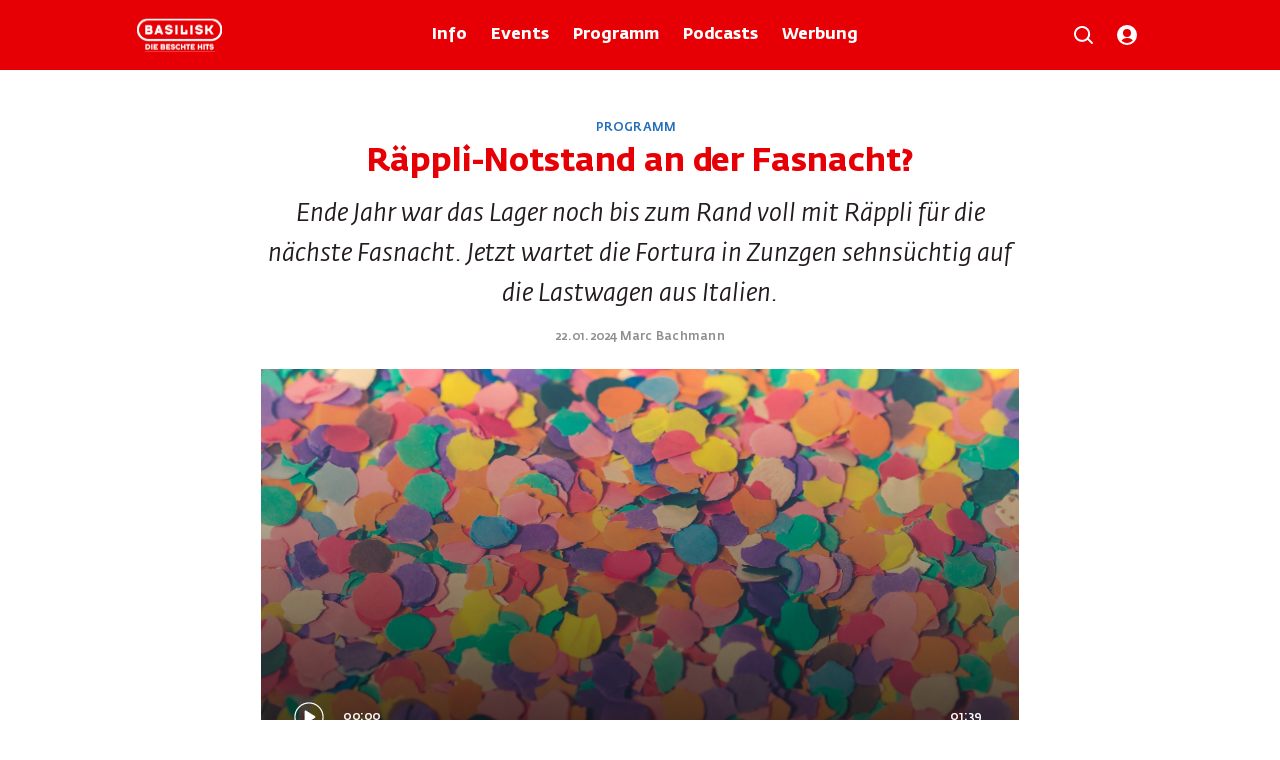

--- FILE ---
content_type: text/html; charset=utf-8
request_url: https://www.basilisk.ch/p/raeppli-notstand-an-der-fasnacht-2uuDTBgwZQAZlaB4mXkWvZ
body_size: 68139
content:
<!DOCTYPE html><html lang="de" dir="ltr" data-beasties-container><head><meta name="version" content="2.0.0">
    <meta charset="utf-8">
    <title>Räppli-Notstand an der Fasnacht? - Radio Basilisk</title>
    <base href="/de/">
    <meta name="viewport" content="width=device-width, initial-scale=1, minimum-scale=1">
    <link rel="apple-touch-icon" sizes="57x57" href="/assets/favicons/apple-icon-57x57.png">
    <link rel="apple-touch-icon" sizes="60x60" href="/assets/favicons/apple-icon-60x60.png">
    <link rel="apple-touch-icon" sizes="72x72" href="/assets/favicons/apple-icon-72x72.png">
    <link rel="apple-touch-icon" sizes="76x76" href="/assets/favicons/apple-icon-76x76.png">
    <link rel="apple-touch-icon" sizes="114x114" href="/assets/favicons/apple-icon-114x114.png">
    <link rel="apple-touch-icon" sizes="120x120" href="/assets/favicons/apple-icon-120x120.png">
    <link rel="apple-touch-icon" sizes="144x144" href="/assets/favicons/apple-icon-144x144.png">
    <link rel="apple-touch-icon" sizes="152x152" href="/assets/favicons/apple-icon-152x152.png">
    <link rel="apple-touch-icon" sizes="180x180" href="/assets/favicons/apple-icon-180x180.png">
    <link rel="icon" type="image/png" sizes="192x192" href="/assets/favicons/android-icon-192x192.png">
    <link rel="icon" type="image/png" sizes="32x32" href="/assets/favicons/favicon-32x32.png">
    <link rel="icon" type="image/png" sizes="96x96" href="/assets/favicons/favicon-96x96.png">
    <link rel="icon" type="image/png" sizes="16x16" href="/assets/favicons/favicon-16x16.png">
    <link rel="manifest" href="/assets/favicons/manifest.json">
    <meta name="theme-color" content="#E60005">
    <meta name="msapplication-TileColor" content="#E60005">
    <meta name="msapplication-TileImage" content="/assets/favicons/ms-icon-144x144.png">
    <meta name="apple-mobile-web-app-status-bar-style" content="#E60005">
    <style>
            :root{--rs-values-base-unit:8px; --rs-values-spacing-sp1:4px; --rs-values-spacing-sp2:8px; --rs-values-spacing-sp3:12px; --rs-values-spacing-sp4:16px; --rs-values-spacing-sp5:24px; --rs-values-spacing-sp6:32px; --rs-values-spacing-sp7:48px; --rs-values-spacing-sp8:64px; --rs-values-spacing-sp9:80px; --rs-values-padding-page:16px; --rs-values-margin-float:12px; --rs-values-margin-block:12px; --rs-values-margin-grid-cross-axis-spacing:24px; --rs-values-margin-grid-main-axis-spacing:24px; --rs-values-layout-widths-page:1070px; --rs-values-layout-widths-block:822px; --rs-values-default-image-aspect-ratio:16:9; --rs-colors-primary:#E60005; --rs-colors-on-primary:#FFFFFF; --rs-colors-accent-primary:#231B1F; --rs-colors-highlight-primary:#F5A6A7; --rs-colors-primary-variant:#F5A6A7; --rs-colors-on-primary-variant:#231B1F; --rs-colors-accent-primary-variant:#231B1F; --rs-colors-highlight-primary-variant:#E60005; --rs-colors-secondary:#246EB9; --rs-colors-on-secondary:#FFFFFF; --rs-colors-accent-secondary:#F5A6A7; --rs-colors-highlight-secondary:#E60005; --rs-colors-secondary-variant:#231B1F; --rs-colors-on-secondary-variant:#FFFFFF; --rs-colors-accent-secondary-variant:#F5A6A7; --rs-colors-highlight-secondary-variant:#E60005; --rs-colors-background:#FFFFFF; --rs-colors-on-background:#231B1F; --rs-colors-accent-background:#E60005; --rs-colors-highlight-background:#246EB9; --rs-colors-surface:#EBEBEB; --rs-colors-on-surface:#231B1F; --rs-colors-accent-surface:#E60005; --rs-colors-highlight-surface:#246EB9; --rs-colors-error:#F7B32B; --rs-colors-on-error:#FFFFFF; --rs-colors-accent-error:#E60005; --rs-colors-highlight-error:#231B1F; --rs-colors-overlay:rgba(0, 0, 0, 0.6); --rs-colors-on-overlay:#FFFFFF; --rs-colors-accent-overlay:#231B1F; --rs-colors-highlight-overlay:#F5A6A7; --rs-colors-placeholder:#DDDDDD; --rs-colors-on-placeholder:#F3F3F3; --rs-colors-focus:#246EB9; --rs-colors-controls-default:#231B1F; --rs-colors-controls-on-default:#FFFFFF; --rs-colors-controls-highlight-default:#246EB9; --rs-colors-controls-disabled-default:#D3D3D3; --rs-colors-controls-primary:#E60005; --rs-colors-controls-on-primary:#FFFFFF; --rs-colors-controls-highlight-primary:#246EB9; --rs-colors-controls-disabled-primary:#FA9092; --rs-colors-controls-danger:#F7B32B; --rs-colors-controls-on-danger:#231B1F; --rs-colors-controls-highlight-danger:#D8A427; --rs-colors-controls-disabled-danger:#FFE19B; --rs-colors-controls-background:#FFFFFF; --rs-colors-controls-on-background:#231B1F; --rs-colors-controls-border:#8593A0; --rs-colors-controls-focus:#231B1F; --rs-colors-controls-placeholder:#8593A0; --rs-colors-controls-highlight:#D2DAE2; --rs-colors-controls-error:#F7B32B; --rs-colors-play-bar-base:#FFFFFF; --rs-colors-play-bar-container:#FFFFFF; --rs-colors-play-bar-on:#231B1F; --rs-colors-play-bar-accent:#231B1F; --rs-colors-play-bar-highlight:#F5A6A7; --rs-colors-play-bar-play-button:#231B1F; --rs-colors-play-bar-additional-buttons-container:#EBEBEB; --rs-colors-play-bar-on-fullscreen:#231B1F; --rs-colors-play-bar-accent-fullscreen:#E60005; --rs-colors-play-bar-highlight-fullscreen:#231B1F; --rs-colors-play-bar-play-button-fullscreen:#231B1F; --rs-colors-seek-bar-active:#E60005; --rs-colors-seek-bar-inactive:#231B1F; --rs-colors-seek-bar-highlight:#246EB9; --rs-colors-buttons-default:#231B1F; --rs-colors-buttons-on-default:#FFFFFF; --rs-colors-buttons-highlight-default:#246EB9; --rs-colors-buttons-disabled-default:#D3D3D3; --rs-colors-buttons-outlined-text-default:#231B1F; --rs-colors-buttons-outlined-text-highlight-default:#246EB9; --rs-colors-buttons-outlined-text-disabled-default:#D3D3D3; --rs-colors-buttons-plain-default:#231B1F; --rs-colors-buttons-plain-highlight-default:#246EB9; --rs-colors-buttons-plain-disabled-default:#D3D3D3; --rs-colors-buttons-primary:#E60005; --rs-colors-buttons-on-primary:#FFFFFF; --rs-colors-buttons-highlight-primary:#246EB9; --rs-colors-buttons-disabled-primary:#FA9092; --rs-colors-buttons-outlined-text-primary:#E60005; --rs-colors-buttons-outlined-text-highlight-primary:#246EB9; --rs-colors-buttons-outlined-text-disabled-primary:#FA9092; --rs-colors-buttons-plain-primary:#E60005; --rs-colors-buttons-plain-highlight-primary:#246EB9; --rs-colors-buttons-plain-disabled-primary:#FA9092; --rs-colors-buttons-danger:#F7B32B; --rs-colors-buttons-on-danger:#231B1F; --rs-colors-buttons-highlight-danger:#D8A427; --rs-colors-buttons-disabled-danger:#FFE19B; --rs-colors-buttons-outlined-text-danger:#F7B32B; --rs-colors-buttons-outlined-text-highlight-danger:#D8A427; --rs-colors-buttons-outlined-text-disabled-danger:#FFE19B; --rs-colors-buttons-plain-danger:#F7B32B; --rs-colors-buttons-plain-highlight-danger:#D8A427; --rs-colors-buttons-plain-disabled-danger:#FFE19B; --rs-colors-buttons-on-primary-bg-default:#ffffff; --rs-colors-buttons-on-primary-bg-on-default:#E60005; --rs-colors-buttons-on-primary-bg-highlight-default:#C7C7C7; --rs-colors-buttons-on-primary-bg-disabled-default:#595656; --rs-colors-buttons-on-primary-bg-outlined-text-default:#ffffff; --rs-colors-buttons-on-primary-bg-outlined-text-highlight-default:#C7C7C7; --rs-colors-buttons-on-primary-bg-outlined-text-disabled-default:#595656; --rs-colors-buttons-on-primary-bg-plain-default:#ffffff; --rs-colors-buttons-on-primary-bg-plain-highlight-default:#C7C7C7; --rs-colors-buttons-on-primary-bg-plain-disabled-default:#595656; --rs-font-default-stack:'defaultFont',Times, serif; --rs-font-stylized-stack:'defaultFont',Times, serif; --rs-font-display-weight:300; --rs-font-display-size:2.5rem; --rs-font-display-line-height:1.6; --rs-font-title-large-weight:700; --rs-font-title-large-size:1.5rem; --rs-font-title-large-line-height:1.4; --rs-font-title-large-color:#E60005; --rs-font-title-weight:700; --rs-font-title-size:1.375rem; --rs-font-title-line-height:1.5; --rs-font-title-color:#E60005; --rs-font-sub-title-family:'defaultFont',Times, serif; --rs-font-sub-title-weight:350; --rs-font-sub-title-style:italic; --rs-font-sub-title-size:1.25rem; --rs-font-sub-title-line-height:1.6; --rs-font-body-large-family:'defaultFont',Times, serif; --rs-font-body-large-weight:400; --rs-font-body-large-size:1rem; --rs-font-body-large-line-height:1.6; --rs-font-body-family:'defaultFont',Times, serif; --rs-font-body-weight:350; --rs-font-body-size:1rem; --rs-font-body-line-height:1.5; --rs-font-body-letter-spacing:0.02em; --rs-font-body-strong-weight:700; --rs-font-body-strong-size:1rem; --rs-font-body-strong-line-height:1.5; --rs-font-caption-family:'defaultFont',Times, serif; --rs-font-caption-weight:400; --rs-font-caption-size:.75rem; --rs-font-caption-line-height:1.25; --rs-font-caption-letter-spacing:0.02em; --rs-font-button-weight:400; --rs-font-button-size:1rem; --rs-font-button-line-height:1.25; --rs-font-button-small-weight:400; --rs-font-button-small-size:0.75rem; --rs-font-button-small-line-height:2; --rs-font-button-small-transform:uppercase; --rs-font-control-weight:350; --rs-font-control-size:1rem; --rs-font-control-line-height:1.5; }
            @media screen and (min-width: 600px){:root{--rs-values-padding-page:32px; --rs-font-display-size:3rem; --rs-font-title-large-size:2.5rem; --rs-font-title-size:2rem; --rs-font-sub-title-size:1.5625rem; --rs-font-body-large-size:1.25rem; }}
            @media screen and (min-width: 960px){:root{}}
            @media screen and (min-width: 1280px){:root{}}
        </style>
    <style>@font-face{font-family:'defaultFont';font-style:normal;font-weight:300;src:local(""),url('/assets/fonts/fedrasanspro-light.woff2') format('woff2'),url('/assets/fonts/fedrasanspro-light.woff') format('woff');font-display: swap;}@font-face{font-family:'defaultFont';font-style:italic;font-weight:300;src:local(""),url('/assets/fonts/fedrasanspro-light-italic.woff2') format('woff2'),url('/assets/fonts/fedrasanspro-light-italic.woff') format('woff');font-display: swap;}@font-face{font-family:'defaultFont';font-style:normal;font-weight:350;src:local(""),url('/assets/fonts/fedrasanspro.woff2') format('woff2'),url('/assets/fonts/fedrasanspro.woff') format('woff');font-display: swap;}@font-face{font-family:'defaultFont';font-style:italic;font-weight:350;src:local(""),url('/assets/fonts/fedrasanspro-italic.woff2') format('woff2'),url('/assets/fonts/fedrasanspro-italic.woff') format('woff');font-display: swap;}@font-face{font-family:'defaultFont';font-style:normal;font-weight:500;src:local(""),url('/assets/fonts/fedrasanspro-medium.woff2') format('woff2'),url('/assets/fonts/fedrasanspro-medium.woff') format('woff');font-display: swap;}@font-face{font-family:'defaultFont';font-style:italic;font-weight:500;src:local(""),url('/assets/fonts/fedrasanspro-medium-italic.woff2') format('woff2'),url('/assets/fonts/fedrasanspro-medium-italic.woff') format('woff');font-display: swap;}@font-face{font-family:'defaultFont';font-style:normal;font-weight:700;src:local(""),url('/assets/fonts/fedrasanspro-bold.woff2') format('woff2'),url('/assets/fonts/fedrasanspro-bold.woff') format('woff');font-display: swap;}@font-face{font-family:'defaultFont';font-style:italic;font-weight:700;src:local(""),url('/assets/fonts/fedrasanspro-bold-italic.woff2') format('woff2'),url('/assets/fonts/fedrasanspro-bold-italic.woff') format('woff');font-display: swap;}</style>
    <style>.rs-u-font-display,[class*=rs-u-text-color-].rs-u-font-display{font-family:defaultFont,Times,serif;font-size:2.5rem;text-transform:none;letter-spacing:normal;font-style:normal;font-weight:300;line-height:1.6}@media screen and (min-width:600px){.rs-u-font-display,[class*=rs-u-text-color-].rs-u-font-display{font-size:3rem}}.rs-u-text-color-on-background.rs-u-font-display{font-weight:300;font-size:2.5rem;line-height:1.6}@media screen and (min-width:600px){.rs-u-text-color-on-background.rs-u-font-display{font-size:3rem}}.rs-u-font-title-large,[class*=rs-u-text-color-].rs-u-font-title-large{font-family:defaultFont,Times,serif;font-size:1.5rem;text-transform:none;letter-spacing:normal;font-style:normal;font-weight:700;line-height:1.4;--rs-colors-text:#E60005;color:var(--rs-colors-text)}@media screen and (min-width:600px){.rs-u-font-title-large,[class*=rs-u-text-color-].rs-u-font-title-large{font-size:2.5rem}}.rs-u-text-color-on-background.rs-u-font-title-large{font-weight:700;font-size:1.5rem;line-height:1.4;--rs-colors-text:#E60005;color:var(--rs-colors-text)}@media screen and (min-width:600px){.rs-u-text-color-on-background.rs-u-font-title-large{font-size:2.5rem}}.rs-u-font-title,[class*=rs-u-text-color-].rs-u-font-title{font-family:defaultFont,Times,serif;font-size:1.375rem;text-transform:none;letter-spacing:normal;font-style:normal}.rs-u-text-color-on-primary.rs-u-font-title-large{--rs-colors-text:#FFFFFF;color:var(--rs-colors-text)}.rs-u-text-color-on-primary-variant.rs-u-font-title-large{--rs-colors-text:#231B1F;color:var(--rs-colors-text)}.rs-u-text-color-on-error.rs-u-font-title-large,.rs-u-text-color-on-secondary-variant.rs-u-font-title-large,.rs-u-text-color-on-secondary.rs-u-font-title-large{--rs-colors-text:#FFFFFF;color:var(--rs-colors-text)}.rs-u-font-title,.rs-u-text-color-on-background.rs-u-font-title,[class*=rs-u-text-color-].rs-u-font-title{font-weight:700;line-height:1.5;--rs-colors-text:#E60005;color:var(--rs-colors-text)}@media screen and (min-width:600px){.rs-u-font-title,[class*=rs-u-text-color-].rs-u-font-title{font-size:2rem}}.rs-u-text-color-on-background.rs-u-font-title{font-size:1.375rem}@media screen and (min-width:600px){.rs-u-text-color-on-background.rs-u-font-title{font-size:2rem}}.rs-u-font-sub-title,[class*=rs-u-text-color-].rs-u-font-sub-title{font-size:1.25rem;text-transform:none;letter-spacing:normal;font-family:defaultFont,Times,serif;font-weight:350;font-style:italic;line-height:1.6}.rs-u-text-color-on-primary.rs-u-font-title{--rs-colors-text:#FFFFFF;color:var(--rs-colors-text)}.rs-u-text-color-on-primary-variant.rs-u-font-title{--rs-colors-text:#231B1F;color:var(--rs-colors-text)}.rs-u-text-color-on-error.rs-u-font-title,.rs-u-text-color-on-primary.rs-u-font-body-large b,.rs-u-text-color-on-primary.rs-u-font-body-large em,.rs-u-text-color-on-primary.rs-u-font-body-large.rs-u-font-body-large--strong,.rs-u-text-color-on-secondary-variant.rs-u-font-title,.rs-u-text-color-on-secondary.rs-u-font-title{--rs-colors-text:#FFFFFF;color:var(--rs-colors-text)}@media screen and (min-width:600px){.rs-u-font-sub-title,[class*=rs-u-text-color-].rs-u-font-sub-title{font-size:1.5625rem}}.rs-u-text-color-on-background.rs-u-font-sub-title{font-family:defaultFont,Times,serif;font-weight:350;font-style:italic;font-size:1.25rem;line-height:1.6}.rs-u-font-body-large b,.rs-u-font-body-large em,.rs-u-font-body-large.rs-u-font-body-large--strong,.rs-u-text-color-on-background.rs-u-font-body-large b,.rs-u-text-color-on-background.rs-u-font-body-large em,.rs-u-text-color-on-background.rs-u-font-body-large.rs-u-font-body-large--strong,[class*=rs-u-text-color-].rs-u-font-body-large b,[class*=rs-u-text-color-].rs-u-font-body-large em,[class*=rs-u-text-color-].rs-u-font-body-large.rs-u-font-body-large--strong{font-weight:700;line-height:1.45}@media screen and (min-width:600px){.rs-u-text-color-on-background.rs-u-font-sub-title{font-size:1.5625rem}}.rs-u-font-body-large,[class*=rs-u-text-color-].rs-u-font-body-large{font-size:1rem;letter-spacing:normal;font-family:defaultFont,Times,serif;text-transform:none;font-style:normal}.rs-u-font-body-large{line-height:1.6;font-weight:400}[class*=rs-u-text-color-].rs-u-font-body-large{line-height:1.6;font-weight:400}@media screen and (min-width:600px){.rs-u-font-body-large,[class*=rs-u-text-color-].rs-u-font-body-large{font-size:1.25rem}}.rs-u-text-color-on-background.rs-u-font-body-large{font-family:defaultFont,Times,serif;font-weight:400;font-size:1rem;line-height:1.6}@media screen and (min-width:600px){.rs-u-text-color-on-background.rs-u-font-body-large{font-size:1.25rem}}.rs-u-text-color-on-primary-variant.rs-u-font-body-large b,.rs-u-text-color-on-primary-variant.rs-u-font-body-large em,.rs-u-text-color-on-primary-variant.rs-u-font-body-large.rs-u-font-body-large--strong{--rs-colors-text:#231B1F;color:var(--rs-colors-text)}.rs-u-text-color-on-error.rs-u-font-body-large b,.rs-u-text-color-on-error.rs-u-font-body-large em,.rs-u-text-color-on-error.rs-u-font-body-large.rs-u-font-body-large--strong,.rs-u-text-color-on-secondary-variant.rs-u-font-body-large b,.rs-u-text-color-on-secondary-variant.rs-u-font-body-large em,.rs-u-text-color-on-secondary-variant.rs-u-font-body-large.rs-u-font-body-large--strong,.rs-u-text-color-on-secondary.rs-u-font-body-large b,.rs-u-text-color-on-secondary.rs-u-font-body-large em,.rs-u-text-color-on-secondary.rs-u-font-body-large.rs-u-font-body-large--strong{--rs-colors-text:#FFFFFF;color:var(--rs-colors-text)}.rs-u-font-body,[class*=rs-u-text-color-].rs-u-font-body{font-family:defaultFont,Times,serif;font-size:1rem;line-height:1.5;font-weight:350;text-transform:none;letter-spacing:.02em;font-style:normal}.rs-u-text-color-on-background.rs-u-font-body{font-family:defaultFont,Times,serif;font-weight:350;font-size:1rem;line-height:1.5;letter-spacing:.02em}.rs-u-font-body-strong,[class*=rs-u-text-color-].rs-u-font-body-strong{font-family:defaultFont,Times,serif;font-size:1rem;line-height:1.5;font-weight:700;text-transform:none;letter-spacing:normal;font-style:normal}.rs-u-text-color-on-background.rs-u-font-body-strong{font-weight:700;font-size:1rem;line-height:1.5}.rs-u-font-caption,.rs-u-text-color-on-background.rs-u-font-caption,[class*=rs-u-text-color-].rs-u-font-caption{font-family:defaultFont,Times,serif;font-weight:400;font-size:.75rem;line-height:1.25;letter-spacing:.02em}.rs-u-font-caption,[class*=rs-u-text-color-].rs-u-font-caption{text-transform:none;font-style:normal}</style>
  <style>@charset "UTF-8";body{font-weight:var(--rs-font-body-weight, normal);letter-spacing:var(--rs-font-body-letter-spacing, initial);text-transform:var(--rs-font-body-transform, initial);font-family:var(--rs-font-body-family, var(--rs-font-default-stack));font-size:var(--rs-font-body-size, initial);line-height:var(--rs-font-body-line-height, initial);-webkit-text-decoration:var(--rs-font-body-decoration, initial);text-decoration:var(--rs-font-body-decoration, initial);font-style:var(--rs-font-body-style, initial)}body{--rs-colors-player-active:var(--rs-colors-text-accent, var(--rs-colors-text-link));--rs-colors-player-inactive:var(--rs-colors-text);--rs-colors-player-highlight:var(--rs-colors-text-highlight)}:root{--rs-colors-text-background:var(--rs-colors-background);--rs-colors-text:var(--rs-colors-on-background);--rs-colors-text-highlight:var(--rs-colors-highlight-background);--rs-colors-text-title:var(--rs-colors-on-background);--rs-colors-text-link:var(--rs-colors-accent-background);--rs-colors-text-accent:var(--rs-colors-accent-background)}html{-webkit-font-smoothing:antialiased;-moz-osx-font-smoothing:grayscale;text-rendering:geometricPrecision;display:flex;min-height:100%;background-color:var(--rs-colors-background);--rs-colors-buttons-default-fallback:var( --rs-colors-buttons-default );--rs-colors-buttons-on-default-fallback:var( --rs-colors-buttons-on-default );--rs-colors-buttons-highlight-default-fallback:var( --rs-colors-buttons-highlight-default );--rs-colors-buttons-disabled-default-fallback:var( --rs-colors-buttons-disabled-default );--rs-colors-buttons-outlined-text-default-fallback:var( --rs-colors-buttons-outlined-text-default );--rs-colors-buttons-outlined-text-highlight-default-fallback:var( --rs-colors-buttons-outlined-text-highlight-default );--rs-colors-buttons-outlined-text-disabled-default-fallback:var( --rs-colors-buttons-outlined-text-disabled-default );--rs-colors-buttons-plain-default-fallback:var( --rs-colors-buttons-plain-default );--rs-colors-buttons-plain-highlight-default-fallback:var( --rs-colors-buttons-plain-highlight-default );--rs-colors-buttons-plain-disabled-default-fallback:var( --rs-colors-buttons-plain-disabled-default );--rs-colors-buttons-primary-fallback:var( --rs-colors-buttons-primary );--rs-colors-buttons-on-primary-fallback:var( --rs-colors-buttons-on-primary );--rs-colors-buttons-highlight-primary-fallback:var( --rs-colors-buttons-highlight-primary );--rs-colors-buttons-disabled-primary-fallback:var( --rs-colors-buttons-disabled-primary );--rs-colors-buttons-outlined-text-primary-fallback:var( --rs-colors-buttons-outlined-text-primary );--rs-colors-buttons-outlined-text-highlight-primary-fallback:var( --rs-colors-buttons-outlined-text-highlight-primary );--rs-colors-buttons-outlined-text-disabled-primary-fallback:var( --rs-colors-buttons-outlined-text-disabled-primary );--rs-colors-buttons-plain-primary-fallback:var( --rs-colors-buttons-plain-primary );--rs-colors-buttons-plain-highlight-primary-fallback:var( --rs-colors-buttons-plain-highlight-primary );--rs-colors-buttons-plain-disabled-primary-fallback:var( --rs-colors-buttons-plain-disabled-primary );--rs-colors-buttons-danger-fallback:var( --rs-colors-buttons-danger );--rs-colors-buttons-on-danger-fallback:var( --rs-colors-buttons-on-danger );--rs-colors-buttons-highlight-danger-fallback:var( --rs-colors-buttons-highlight-danger );--rs-colors-buttons-disabled-danger-fallback:var( --rs-colors-buttons-disabled-danger );--rs-colors-buttons-outlined-text-danger-fallback:var( --rs-colors-buttons-outlined-text-danger );--rs-colors-buttons-outlined-text-highlight-danger-fallback:var( --rs-colors-buttons-outlined-text-highlight-danger );--rs-colors-buttons-outlined-text-disabled-danger-fallback:var( --rs-colors-buttons-outlined-text-disabled-danger );--rs-colors-buttons-plain-danger-fallback:var( --rs-colors-buttons-plain-danger );--rs-colors-buttons-plain-highlight-danger-fallback:var( --rs-colors-buttons-plain-highlight-danger );--rs-colors-buttons-plain-disabled-danger-fallback:var( --rs-colors-buttons-plain-disabled-danger )}body{flex-shrink:0;min-height:100%;width:100vw;margin:0;padding:0;font-size:16px;overflow-x:hidden}*{-webkit-tap-highlight-color:transparent}*:focus{outline:none}html,body{background-color:var(--rs-colors-background)}body{color:var(--rs-colors-text);padding:0;margin:0;text-rendering:geometricPrecision}body *{box-sizing:border-box}</style><style>@charset "UTF-8";h1{font-weight:var(--rs-font-title-large-weight, normal);letter-spacing:var(--rs-font-title-large-letter-spacing, initial);text-transform:var(--rs-font-title-large-transform, initial);font-family:var(--rs-font-title-large-family, var(--rs-font-default-stack));font-size:var(--rs-font-title-large-size, initial);line-height:var(--rs-font-title-large-line-height, initial);-webkit-text-decoration:var(--rs-font-title-large-decoration, initial);text-decoration:var(--rs-font-title-large-decoration, initial);font-style:var(--rs-font-title-large-style, initial)}body,p,ul{font-weight:var(--rs-font-body-weight, normal);letter-spacing:var(--rs-font-body-letter-spacing, initial);text-transform:var(--rs-font-body-transform, initial);font-family:var(--rs-font-body-family, var(--rs-font-default-stack));font-size:var(--rs-font-body-size, initial);line-height:var(--rs-font-body-line-height, initial);-webkit-text-decoration:var(--rs-font-body-decoration, initial);text-decoration:var(--rs-font-body-decoration, initial);font-style:var(--rs-font-body-style, initial)}.overlay-layer-2{z-index:1021}body{--rs-colors-player-active: var(--rs-colors-text-accent, var(--rs-colors-text-link));--rs-colors-player-inactive: var(--rs-colors-text);--rs-colors-player-highlight: var(--rs-colors-text-highlight)}.rs-element{--rs-display-sm: block;display:var(--rs-display-sm);align-self:center;box-sizing:border-box;pointer-events:all;--rs-position-sm: relative;position:var(--rs-position-sm);--rs-top-sm: initial;top:var(--rs-top-sm);--rs-left-sm: initial;left:var(--rs-left-sm);--rs-right-sm: initial;right:var(--rs-right-sm);--rs-bottom-sm: initial;bottom:var(--rs-bottom-sm);--rs-height-sm: initial;height:var(--rs-height-sm);--rs-width-sm: initial;width:var(--rs-width-sm);--rs-min-width-sm: initial;min-width:var(--rs-min-width-sm);--rs-min-height-sm: initial;min-height:var(--rs-min-height-sm);--rs-max-width-sm: initial;max-width:var(--rs-max-width-sm);--rs-max-height-sm: initial;max-height:var(--rs-max-height-sm);--rs-margin-sm: initial;margin:var(--rs-margin-sm);--rs-padding-sm: initial;padding:var(--rs-padding-sm);--rs-border-top-sm: initial;border-top:var(--rs-border-top-sm);--rs-border-right-sm: initial;border-right:var(--rs-border-right-sm);--rs-border-bottom-sm: initial;border-bottom:var(--rs-border-bottom-sm);--rs-border-left-sm: initial;border-left:var(--rs-border-left-sm);--rs-border-radius-sm: initial;border-radius:var(--rs-border-radius-sm);--rs-background-color-sm: initial;background-color:var(--rs-background-color-sm);--rs-opacity-sm: initial;opacity:var(--rs-opacity-sm);--rs-box-shadow-sm: initial;box-shadow:var(--rs-box-shadow-sm);--rs-float-sm: initial;float:var(--rs-float-sm);--rs-flex-basis-sm: initial;flex-basis:var(--rs-flex-basis-sm);--rs-flex-grow-sm: initial;flex-grow:var(--rs-flex-grow-sm);--rs-flex-shrink-sm: initial;flex-shrink:var(--rs-flex-shrink-sm);--rs-align-self-sm: initial;align-self:var(--rs-align-self-sm);--rs-justify-self-sm: initial;justify-self:var(--rs-justify-self-sm)}@media only screen and (min-width: 600px){.rs-element{--rs-display-md: block;display:var(--rs-display-md, var(--rs-display-sm))}}@media only screen and (min-width: 960px){.rs-element{--rs-display-lg: block;display:var(--rs-display-lg, var(--rs-display-md, var(--rs-display-sm)))}}@media only screen and (min-width: 1280px){.rs-element{--rs-display-xl: block;display:var(--rs-display-xl, var(--rs-display-lg, var(--rs-display-md, var(--rs-display-sm))))}}@media only screen and (min-width: 600px){.rs-element{--rs-position-md: relative;position:var(--rs-position-md, var(--rs-position-sm))}}@media only screen and (min-width: 960px){.rs-element{--rs-position-lg: relative;position:var(--rs-position-lg, var(--rs-position-md, var(--rs-position-sm)))}}@media only screen and (min-width: 1280px){.rs-element{--rs-position-xl: relative;position:var(--rs-position-xl, var(--rs-position-lg, var(--rs-position-md, var(--rs-position-sm))))}}@media only screen and (min-width: 600px){.rs-element{--rs-top-md: initial;top:var(--rs-top-md, var(--rs-top-sm));--rs-left-md: initial;left:var(--rs-left-md, var(--rs-left-sm));--rs-right-md: initial;right:var(--rs-right-md, var(--rs-right-sm));--rs-bottom-md: initial;bottom:var(--rs-bottom-md, var(--rs-bottom-sm));--rs-height-md: initial;height:var(--rs-height-md, var(--rs-height-sm));--rs-width-md: initial;width:var(--rs-width-md, var(--rs-width-sm));--rs-min-width-md: initial;min-width:var(--rs-min-width-md, var(--rs-min-width-sm));--rs-min-height-md: initial;min-height:var(--rs-min-height-md, var(--rs-min-height-sm));--rs-max-width-md: initial;max-width:var(--rs-max-width-md, var(--rs-max-width-sm));--rs-max-height-md: initial;max-height:var(--rs-max-height-md, var(--rs-max-height-sm));--rs-margin-md: initial;margin:var(--rs-margin-md, var(--rs-margin-sm));--rs-padding-md: initial;padding:var(--rs-padding-md, var(--rs-padding-sm));--rs-border-top-md: initial;border-top:var(--rs-border-top-md, var(--rs-border-top-sm));--rs-border-right-md: initial;border-right:var(--rs-border-right-md, var(--rs-border-right-sm));--rs-border-bottom-md: initial;border-bottom:var(--rs-border-bottom-md, var(--rs-border-bottom-sm));--rs-border-left-md: initial;border-left:var(--rs-border-left-md, var(--rs-border-left-sm));--rs-border-radius-md: initial;border-radius:var(--rs-border-radius-md, var(--rs-border-radius-sm));--rs-background-color-md: initial;background-color:var(--rs-background-color-md, var(--rs-background-color-sm));--rs-opacity-md: initial;opacity:var(--rs-opacity-md, var(--rs-opacity-sm));--rs-box-shadow-md: initial;box-shadow:var(--rs-box-shadow-md, var(--rs-box-shadow-sm));--rs-float-md: initial;float:var(--rs-float-md, var(--rs-float-sm));--rs-flex-basis-md: initial;flex-basis:var(--rs-flex-basis-md, var(--rs-flex-basis-sm));--rs-flex-grow-md: initial;flex-grow:var(--rs-flex-grow-md, var(--rs-flex-grow-sm));--rs-flex-shrink-md: initial;flex-shrink:var(--rs-flex-shrink-md, var(--rs-flex-shrink-sm));--rs-align-self-md: initial;align-self:var(--rs-align-self-md, var(--rs-align-self-sm));--rs-justify-self-md: initial;justify-self:var(--rs-justify-self-md, var(--rs-justify-self-sm))}}@media only screen and (min-width: 960px){.rs-element{--rs-top-lg: initial;top:var(--rs-top-lg, var(--rs-top-md, var(--rs-top-sm)));--rs-left-lg: initial;left:var(--rs-left-lg, var(--rs-left-md, var(--rs-left-sm)));--rs-right-lg: initial;right:var(--rs-right-lg, var(--rs-right-md, var(--rs-right-sm)));--rs-bottom-lg: initial;bottom:var(--rs-bottom-lg, var(--rs-bottom-md, var(--rs-bottom-sm)));--rs-height-lg: initial;height:var(--rs-height-lg, var(--rs-height-md, var(--rs-height-sm)));--rs-width-lg: initial;width:var(--rs-width-lg, var(--rs-width-md, var(--rs-width-sm)));--rs-min-width-lg: initial;min-width:var(--rs-min-width-lg, var(--rs-min-width-md, var(--rs-min-width-sm)));--rs-min-height-lg: initial;min-height:var(--rs-min-height-lg, var(--rs-min-height-md, var(--rs-min-height-sm)));--rs-max-width-lg: initial;max-width:var(--rs-max-width-lg, var(--rs-max-width-md, var(--rs-max-width-sm)));--rs-max-height-lg: initial;max-height:var(--rs-max-height-lg, var(--rs-max-height-md, var(--rs-max-height-sm)));--rs-margin-lg: initial;margin:var(--rs-margin-lg, var(--rs-margin-md, var(--rs-margin-sm)));--rs-padding-lg: initial;padding:var(--rs-padding-lg, var(--rs-padding-md, var(--rs-padding-sm)));--rs-border-top-lg: initial;border-top:var(--rs-border-top-lg, var(--rs-border-top-md, var(--rs-border-top-sm)));--rs-border-right-lg: initial;border-right:var(--rs-border-right-lg, var(--rs-border-right-md, var(--rs-border-right-sm)));--rs-border-bottom-lg: initial;border-bottom:var(--rs-border-bottom-lg, var(--rs-border-bottom-md, var(--rs-border-bottom-sm)));--rs-border-left-lg: initial;border-left:var(--rs-border-left-lg, var(--rs-border-left-md, var(--rs-border-left-sm)));--rs-border-radius-lg: initial;border-radius:var(--rs-border-radius-lg, var(--rs-border-radius-md, var(--rs-border-radius-sm)));--rs-background-color-lg: initial;background-color:var(--rs-background-color-lg, var(--rs-background-color-md, var(--rs-background-color-sm)));--rs-opacity-lg: initial;opacity:var(--rs-opacity-lg, var(--rs-opacity-md, var(--rs-opacity-sm)));--rs-box-shadow-lg: initial;box-shadow:var(--rs-box-shadow-lg, var(--rs-box-shadow-md, var(--rs-box-shadow-sm)));--rs-float-lg: initial;float:var(--rs-float-lg, var(--rs-float-md, var(--rs-float-sm)));--rs-flex-basis-lg: initial;flex-basis:var(--rs-flex-basis-lg, var(--rs-flex-basis-md, var(--rs-flex-basis-sm)));--rs-flex-grow-lg: initial;flex-grow:var(--rs-flex-grow-lg, var(--rs-flex-grow-md, var(--rs-flex-grow-sm)));--rs-flex-shrink-lg: initial;flex-shrink:var(--rs-flex-shrink-lg, var(--rs-flex-shrink-md, var(--rs-flex-shrink-sm)));--rs-align-self-lg: initial;align-self:var(--rs-align-self-lg, var(--rs-align-self-md, var(--rs-align-self-sm)));--rs-justify-self-lg: initial;justify-self:var(--rs-justify-self-lg, var(--rs-justify-self-md, var(--rs-justify-self-sm)))}}@media only screen and (min-width: 1280px){.rs-element{--rs-top-xl: initial;top:var(--rs-top-xl, var(--rs-top-lg, var(--rs-top-md, var(--rs-top-sm))));--rs-left-xl: initial;left:var(--rs-left-xl, var(--rs-left-lg, var(--rs-left-md, var(--rs-left-sm))));--rs-right-xl: initial;right:var(--rs-right-xl, var(--rs-right-lg, var(--rs-right-md, var(--rs-right-sm))));--rs-bottom-xl: initial;bottom:var(--rs-bottom-xl, var(--rs-bottom-lg, var(--rs-bottom-md, var(--rs-bottom-sm))));--rs-height-xl: initial;height:var(--rs-height-xl, var(--rs-height-lg, var(--rs-height-md, var(--rs-height-sm))));--rs-width-xl: initial;width:var(--rs-width-xl, var(--rs-width-lg, var(--rs-width-md, var(--rs-width-sm))));--rs-min-width-xl: initial;min-width:var(--rs-min-width-xl, var(--rs-min-width-lg, var(--rs-min-width-md, var(--rs-min-width-sm))));--rs-min-height-xl: initial;min-height:var(--rs-min-height-xl, var(--rs-min-height-lg, var(--rs-min-height-md, var(--rs-min-height-sm))));--rs-max-width-xl: initial;max-width:var(--rs-max-width-xl, var(--rs-max-width-lg, var(--rs-max-width-md, var(--rs-max-width-sm))));--rs-max-height-xl: initial;max-height:var(--rs-max-height-xl, var(--rs-max-height-lg, var(--rs-max-height-md, var(--rs-max-height-sm))));--rs-margin-xl: initial;margin:var(--rs-margin-xl, var(--rs-margin-lg, var(--rs-margin-md, var(--rs-margin-sm))));--rs-padding-xl: initial;padding:var(--rs-padding-xl, var(--rs-padding-lg, var(--rs-padding-md, var(--rs-padding-sm))));--rs-border-top-xl: initial;border-top:var(--rs-border-top-xl, var(--rs-border-top-lg, var(--rs-border-top-md, var(--rs-border-top-sm))));--rs-border-right-xl: initial;border-right:var(--rs-border-right-xl, var(--rs-border-right-lg, var(--rs-border-right-md, var(--rs-border-right-sm))));--rs-border-bottom-xl: initial;border-bottom:var(--rs-border-bottom-xl, var(--rs-border-bottom-lg, var(--rs-border-bottom-md, var(--rs-border-bottom-sm))));--rs-border-left-xl: initial;border-left:var(--rs-border-left-xl, var(--rs-border-left-lg, var(--rs-border-left-md, var(--rs-border-left-sm))));--rs-border-radius-xl: initial;border-radius:var(--rs-border-radius-xl, var(--rs-border-radius-lg, var(--rs-border-radius-md, var(--rs-border-radius-sm))));--rs-background-color-xl: initial;background-color:var(--rs-background-color-xl, var(--rs-background-color-lg, var(--rs-background-color-md, var(--rs-background-color-sm))));--rs-opacity-xl: initial;opacity:var(--rs-opacity-xl, var(--rs-opacity-lg, var(--rs-opacity-md, var(--rs-opacity-sm))));--rs-box-shadow-xl: initial;box-shadow:var(--rs-box-shadow-xl, var(--rs-box-shadow-lg, var(--rs-box-shadow-md, var(--rs-box-shadow-sm))));--rs-float-xl: initial;float:var(--rs-float-xl, var(--rs-float-lg, var(--rs-float-md, var(--rs-float-sm))));--rs-flex-basis-xl: initial;flex-basis:var(--rs-flex-basis-xl, var(--rs-flex-basis-lg, var(--rs-flex-basis-md, var(--rs-flex-basis-sm))));--rs-flex-grow-xl: initial;flex-grow:var(--rs-flex-grow-xl, var(--rs-flex-grow-lg, var(--rs-flex-grow-md, var(--rs-flex-grow-sm))));--rs-flex-shrink-xl: initial;flex-shrink:var(--rs-flex-shrink-xl, var(--rs-flex-shrink-lg, var(--rs-flex-shrink-md, var(--rs-flex-shrink-sm))));--rs-align-self-xl: initial;align-self:var(--rs-align-self-xl, var(--rs-align-self-lg, var(--rs-align-self-md, var(--rs-align-self-sm))));--rs-justify-self-xl: initial;justify-self:var(--rs-justify-self-xl, var(--rs-justify-self-lg, var(--rs-justify-self-md, var(--rs-justify-self-sm))))}}.rs-container{--rs-display-sm: initial;display:var(--rs-display-sm);--rs-flex-direction-sm: initial;flex-direction:var(--rs-flex-direction-sm);--rs-align-items-sm: initial;align-items:var(--rs-align-items-sm);--rs-justify-content-sm: initial;justify-content:var(--rs-justify-content-sm);--rs-grid-template-columns-sm: initial;grid-template-columns:var(--rs-grid-template-columns-sm);--rs-column-gap-sm: initial;column-gap:var(--rs-column-gap-sm);--rs-row-gap-sm: initial;row-gap:var(--rs-row-gap-sm)}@media only screen and (min-width: 600px){.rs-container{--rs-display-md: initial;display:var(--rs-display-md, var(--rs-display-sm));--rs-flex-direction-md: initial;flex-direction:var(--rs-flex-direction-md, var(--rs-flex-direction-sm));--rs-align-items-md: initial;align-items:var(--rs-align-items-md, var(--rs-align-items-sm));--rs-justify-content-md: initial;justify-content:var(--rs-justify-content-md, var(--rs-justify-content-sm));--rs-grid-template-columns-md: initial;grid-template-columns:var(--rs-grid-template-columns-md, var(--rs-grid-template-columns-sm));--rs-column-gap-md: initial;column-gap:var(--rs-column-gap-md, var(--rs-column-gap-sm));--rs-row-gap-md: initial;row-gap:var(--rs-row-gap-md, var(--rs-row-gap-sm))}}@media only screen and (min-width: 960px){.rs-container{--rs-display-lg: initial;display:var(--rs-display-lg, var(--rs-display-md, var(--rs-display-sm)));--rs-flex-direction-lg: initial;flex-direction:var(--rs-flex-direction-lg, var(--rs-flex-direction-md, var(--rs-flex-direction-sm)));--rs-align-items-lg: initial;align-items:var(--rs-align-items-lg, var(--rs-align-items-md, var(--rs-align-items-sm)));--rs-justify-content-lg: initial;justify-content:var(--rs-justify-content-lg, var(--rs-justify-content-md, var(--rs-justify-content-sm)));--rs-grid-template-columns-lg: initial;grid-template-columns:var(--rs-grid-template-columns-lg, var(--rs-grid-template-columns-md, var(--rs-grid-template-columns-sm)));--rs-column-gap-lg: initial;column-gap:var(--rs-column-gap-lg, var(--rs-column-gap-md, var(--rs-column-gap-sm)));--rs-row-gap-lg: initial;row-gap:var(--rs-row-gap-lg, var(--rs-row-gap-md, var(--rs-row-gap-sm)))}}@media only screen and (min-width: 1280px){.rs-container{--rs-display-xl: initial;display:var(--rs-display-xl, var(--rs-display-lg, var(--rs-display-md, var(--rs-display-sm))));--rs-flex-direction-xl: initial;flex-direction:var(--rs-flex-direction-xl, var(--rs-flex-direction-lg, var(--rs-flex-direction-md, var(--rs-flex-direction-sm))));--rs-align-items-xl: initial;align-items:var(--rs-align-items-xl, var(--rs-align-items-lg, var(--rs-align-items-md, var(--rs-align-items-sm))));--rs-justify-content-xl: initial;justify-content:var(--rs-justify-content-xl, var(--rs-justify-content-lg, var(--rs-justify-content-md, var(--rs-justify-content-sm))));--rs-grid-template-columns-xl: initial;grid-template-columns:var(--rs-grid-template-columns-xl, var(--rs-grid-template-columns-lg, var(--rs-grid-template-columns-md, var(--rs-grid-template-columns-sm))));--rs-column-gap-xl: initial;column-gap:var(--rs-column-gap-xl, var(--rs-column-gap-lg, var(--rs-column-gap-md, var(--rs-column-gap-sm))));--rs-row-gap-xl: initial;row-gap:var(--rs-row-gap-xl, var(--rs-row-gap-lg, var(--rs-row-gap-md, var(--rs-row-gap-sm))))}}.rs-text{--rs-text-align-sm: unset;text-align:var(--rs-text-align-sm);overflow-wrap:break-word;word-wrap:break-word;hyphens:auto;-webkit-hyphenate-character:"-"}@media only screen and (min-width: 600px){.rs-text{--rs-text-align-md: unset;text-align:var(--rs-text-align-md, var(--rs-text-align-sm))}}@media only screen and (min-width: 960px){.rs-text{--rs-text-align-lg: unset;text-align:var(--rs-text-align-lg, var(--rs-text-align-md, var(--rs-text-align-sm)))}}@media only screen and (min-width: 1280px){.rs-text{--rs-text-align-xl: unset;text-align:var(--rs-text-align-xl, var(--rs-text-align-lg, var(--rs-text-align-md, var(--rs-text-align-sm))))}}a{cursor:pointer;color:var(--rs-colors-text-link);transition:color .3s ease-in-out;text-decoration:none}a:hover{color:var(--rs-colors-text-highlight);text-decoration:underline}p,ul{margin:var(--rs-values-spacing-sp3) 0}p{overflow-wrap:break-word;word-wrap:break-word;hyphens:auto;-webkit-hyphenate-character:"-"}ul{padding-left:calc(var(--rs-values-spacing-sp3) + 1em)}ul ul{margin:0}figure{margin:0}img{display:block}:root{--rs-colors-text-background: var(--rs-colors-background);--rs-colors-text: var(--rs-colors-on-background);--rs-colors-text-highlight: var(--rs-colors-highlight-background);--rs-colors-text-title: var(--rs-colors-on-background);--rs-colors-text-link: var(--rs-colors-accent-background);--rs-colors-text-accent: var(--rs-colors-accent-background)}html{-webkit-font-smoothing:antialiased;-moz-osx-font-smoothing:grayscale;text-rendering:geometricPrecision;display:flex;min-height:100%;background-color:var(--rs-colors-background);--rs-colors-buttons-default-fallback: var( --rs-colors-buttons-default );--rs-colors-buttons-on-default-fallback: var( --rs-colors-buttons-on-default );--rs-colors-buttons-highlight-default-fallback: var( --rs-colors-buttons-highlight-default );--rs-colors-buttons-disabled-default-fallback: var( --rs-colors-buttons-disabled-default );--rs-colors-buttons-outlined-text-default-fallback: var( --rs-colors-buttons-outlined-text-default );--rs-colors-buttons-outlined-text-highlight-default-fallback: var( --rs-colors-buttons-outlined-text-highlight-default );--rs-colors-buttons-outlined-text-disabled-default-fallback: var( --rs-colors-buttons-outlined-text-disabled-default );--rs-colors-buttons-plain-default-fallback: var( --rs-colors-buttons-plain-default );--rs-colors-buttons-plain-highlight-default-fallback: var( --rs-colors-buttons-plain-highlight-default );--rs-colors-buttons-plain-disabled-default-fallback: var( --rs-colors-buttons-plain-disabled-default );--rs-colors-buttons-primary-fallback: var( --rs-colors-buttons-primary );--rs-colors-buttons-on-primary-fallback: var( --rs-colors-buttons-on-primary );--rs-colors-buttons-highlight-primary-fallback: var( --rs-colors-buttons-highlight-primary );--rs-colors-buttons-disabled-primary-fallback: var( --rs-colors-buttons-disabled-primary );--rs-colors-buttons-outlined-text-primary-fallback: var( --rs-colors-buttons-outlined-text-primary );--rs-colors-buttons-outlined-text-highlight-primary-fallback: var( --rs-colors-buttons-outlined-text-highlight-primary );--rs-colors-buttons-outlined-text-disabled-primary-fallback: var( --rs-colors-buttons-outlined-text-disabled-primary );--rs-colors-buttons-plain-primary-fallback: var( --rs-colors-buttons-plain-primary );--rs-colors-buttons-plain-highlight-primary-fallback: var( --rs-colors-buttons-plain-highlight-primary );--rs-colors-buttons-plain-disabled-primary-fallback: var( --rs-colors-buttons-plain-disabled-primary );--rs-colors-buttons-danger-fallback: var( --rs-colors-buttons-danger );--rs-colors-buttons-on-danger-fallback: var( --rs-colors-buttons-on-danger );--rs-colors-buttons-highlight-danger-fallback: var( --rs-colors-buttons-highlight-danger );--rs-colors-buttons-disabled-danger-fallback: var( --rs-colors-buttons-disabled-danger );--rs-colors-buttons-outlined-text-danger-fallback: var( --rs-colors-buttons-outlined-text-danger );--rs-colors-buttons-outlined-text-highlight-danger-fallback: var( --rs-colors-buttons-outlined-text-highlight-danger );--rs-colors-buttons-outlined-text-disabled-danger-fallback: var( --rs-colors-buttons-outlined-text-disabled-danger );--rs-colors-buttons-plain-danger-fallback: var( --rs-colors-buttons-plain-danger );--rs-colors-buttons-plain-highlight-danger-fallback: var( --rs-colors-buttons-plain-highlight-danger );--rs-colors-buttons-plain-disabled-danger-fallback: var( --rs-colors-buttons-plain-disabled-danger )}body{flex-shrink:0;min-height:100%;width:100vw;margin:0;padding:0;font-size:16px;overflow-x:hidden}*{-webkit-tap-highlight-color:transparent}*:focus{outline:none}.rs-u-container{margin-right:auto;margin-left:auto;padding-left:var(--rs-values-padding-page);padding-right:var(--rs-values-padding-page);width:100%;max-width:calc(var(--rs-values-layout-widths-page))}.rs-u-container--block{max-width:calc(var(--rs-values-layout-widths-block))}.rs-u-mar-0{margin:0!important}.rs-u-mar-x-1{margin-left:var(--rs-values-spacing-sp1)!important;margin-right:var(--rs-values-spacing-sp1)!important}.rs-u-mar-y-3{margin-top:var(--rs-values-spacing-sp3)!important;margin-bottom:var(--rs-values-spacing-sp3)!important}.rs-u-mar-t-0{margin-top:0!important}.rs-u-mar-t-4{margin-top:var(--rs-values-spacing-sp4)!important}.rs-u-mar-t-5{margin-top:var(--rs-values-spacing-sp5)!important}.rs-u-mar-b-4{margin-bottom:var(--rs-values-spacing-sp4)!important}.rs-u-mar-b-7{margin-bottom:var(--rs-values-spacing-sp7)!important}.rs-u-mar-l-2{margin-left:var(--rs-values-spacing-sp2)!important}.rs-u-mar-l-3{margin-left:var(--rs-values-spacing-sp3)!important}.rs-u-mar-l-4{margin-left:var(--rs-values-spacing-sp4)!important}.rs-u-mar-r-2{margin-right:var(--rs-values-spacing-sp2)!important}.rs-u-mar-r-3{margin-right:var(--rs-values-spacing-sp3)!important}.rs-u-mar-r-4{margin-right:var(--rs-values-spacing-sp4)!important}.rs-u-text-color-variant{color:var(--rs-colors-text)!important;opacity:.5}.rs-u-text-color-highlight{color:var(--rs-colors-text-highlight, var(--rs-colors-text-link))!important}[class*=rs-u-text-color-] a,[class*=rs-u-background-color-] a{color:var(--rs-colors-text-link)}@media (hover: hover){[class*=rs-u-text-color-] a:hover,[class*=rs-u-background-color-] a:hover{color:var(--rs-colors-text-highlight)}}.rs-u-background-color-background{--rs-colors-text-background: var(--rs-colors-background);background-color:var(--rs-colors-background)}.rs-u-background-color-background,.rs-u-text-color-on-background{--rs-colors-text: var(--rs-colors-on-background);--rs-colors-text-accent: var(--rs-colors-accent-background);--rs-colors-text-highlight: var(--rs-colors-highlight-background);--rs-colors-text-link: var(--rs-colors-accent-background);--rs-colors-text-title: var(--rs-colors-on-background);--rs-colors-buttons-default: var( --rs-colors-buttons-on-background-bg-default, var(--rs-colors-buttons-default-fallback) );--rs-colors-buttons-on-default: var( --rs-colors-buttons-on-background-bg-on-default, var(--rs-colors-buttons-on-default-fallback) );--rs-colors-buttons-highlight-default: var( --rs-colors-buttons-on-background-bg-highlight-default, var( --rs-colors-buttons-highlight-default-fallback ) );--rs-colors-buttons-disabled-default: var( --rs-colors-buttons-on-background-bg-disabled-default, var( --rs-colors-buttons-disabled-default-fallback ) );--rs-colors-buttons-outlined-text-default: var( --rs-colors-buttons-on-background-bg-outlined-text-default, var( --rs-colors-buttons-outlined-text-default-fallback ) );--rs-colors-buttons-outlined-text-highlight-default: var( --rs-colors-buttons-on-background-bg-outlined-text-highlight-default, var( --rs-colors-buttons-outlined-text-highlight-default-fallback ) );--rs-colors-buttons-outlined-text-disabled-default: var( --rs-colors-buttons-on-background-bg-outlined-text-disabled-default, var( --rs-colors-buttons-outlined-text-disabled-default-fallback ) );--rs-colors-buttons-plain-default: var( --rs-colors-buttons-on-background-bg-plain-default, var( --rs-colors-buttons-plain-default-fallback ) );--rs-colors-buttons-plain-highlight-default: var( --rs-colors-buttons-on-background-bg-plain-highlight-default, var( --rs-colors-buttons-plain-highlight-default-fallback ) );--rs-colors-buttons-plain-disabled-default: var( --rs-colors-buttons-on-background-bg-plain-disabled-default, var( --rs-colors-buttons-plain-disabled-default-fallback ) );--rs-colors-buttons-primary: var( --rs-colors-buttons-on-background-bg-primary, var(--rs-colors-buttons-primary-fallback) );--rs-colors-buttons-on-primary: var( --rs-colors-buttons-on-background-bg-on-primary, var(--rs-colors-buttons-on-primary-fallback) );--rs-colors-buttons-highlight-primary: var( --rs-colors-buttons-on-background-bg-highlight-primary, var( --rs-colors-buttons-highlight-primary-fallback ) );--rs-colors-buttons-disabled-primary: var( --rs-colors-buttons-on-background-bg-disabled-primary, var( --rs-colors-buttons-disabled-primary-fallback ) );--rs-colors-buttons-outlined-text-primary: var( --rs-colors-buttons-on-background-bg-outlined-text-primary, var( --rs-colors-buttons-outlined-text-primary-fallback ) );--rs-colors-buttons-outlined-text-highlight-primary: var( --rs-colors-buttons-on-background-bg-outlined-text-highlight-primary, var( --rs-colors-buttons-outlined-text-highlight-primary-fallback ) );--rs-colors-buttons-outlined-text-disabled-primary: var( --rs-colors-buttons-on-background-bg-outlined-text-disabled-primary, var( --rs-colors-buttons-outlined-text-disabled-primary-fallback ) );--rs-colors-buttons-plain-primary: var( --rs-colors-buttons-on-background-bg-plain-primary, var( --rs-colors-buttons-plain-primary-fallback ) );--rs-colors-buttons-plain-highlight-primary: var( --rs-colors-buttons-on-background-bg-plain-highlight-primary, var( --rs-colors-buttons-plain-highlight-primary-fallback ) );--rs-colors-buttons-plain-disabled-primary: var( --rs-colors-buttons-on-background-bg-plain-disabled-primary, var( --rs-colors-buttons-plain-disabled-primary-fallback ) );--rs-colors-buttons-danger: var( --rs-colors-buttons-on-background-bg-danger, var(--rs-colors-buttons-danger-fallback) );--rs-colors-buttons-on-danger: var( --rs-colors-buttons-on-background-bg-on-danger, var(--rs-colors-buttons-on-danger-fallback) );--rs-colors-buttons-highlight-danger: var( --rs-colors-buttons-on-background-bg-highlight-danger, var( --rs-colors-buttons-highlight-danger-fallback ) );--rs-colors-buttons-disabled-danger: var( --rs-colors-buttons-on-background-bg-disabled-danger, var( --rs-colors-buttons-disabled-danger-fallback ) );--rs-colors-buttons-outlined-text-danger: var( --rs-colors-buttons-on-background-bg-outlined-text-danger, var( --rs-colors-buttons-outlined-text-danger-fallback ) );--rs-colors-buttons-outlined-text-highlight-danger: var( --rs-colors-buttons-on-background-bg-outlined-text-highlight-danger, var( --rs-colors-buttons-outlined-text-highlight-danger-fallback ) );--rs-colors-buttons-outlined-text-disabled-danger: var( --rs-colors-buttons-on-background-bg-outlined-text-disabled-danger, var( --rs-colors-buttons-outlined-text-disabled-danger-fallback ) );--rs-colors-buttons-plain-danger: var( --rs-colors-buttons-on-background-bg-plain-danger, var( --rs-colors-buttons-plain-danger-fallback ) );--rs-colors-buttons-plain-highlight-danger: var( --rs-colors-buttons-on-background-bg-plain-highlight-danger, var( --rs-colors-buttons-plain-highlight-danger-fallback ) );--rs-colors-buttons-plain-disabled-danger: var( --rs-colors-buttons-on-background-bg-plain-disabled-danger, var( --rs-colors-buttons-plain-disabled-danger-fallback ) )}.rs-u-background-color-surface{--rs-colors-text-background: var(--rs-colors-surface);background-color:var(--rs-colors-surface)}.rs-u-background-color-surface{--rs-colors-text: var(--rs-colors-on-surface);--rs-colors-text-accent: var(--rs-colors-accent-surface);--rs-colors-text-highlight: var(--rs-colors-highlight-surface);--rs-colors-text-link: var(--rs-colors-accent-surface);--rs-colors-text-title: var(--rs-colors-on-surface);--rs-colors-buttons-default: var( --rs-colors-buttons-on-surface-bg-default, var(--rs-colors-buttons-default-fallback) );--rs-colors-buttons-on-default: var( --rs-colors-buttons-on-surface-bg-on-default, var(--rs-colors-buttons-on-default-fallback) );--rs-colors-buttons-highlight-default: var( --rs-colors-buttons-on-surface-bg-highlight-default, var( --rs-colors-buttons-highlight-default-fallback ) );--rs-colors-buttons-disabled-default: var( --rs-colors-buttons-on-surface-bg-disabled-default, var( --rs-colors-buttons-disabled-default-fallback ) );--rs-colors-buttons-outlined-text-default: var( --rs-colors-buttons-on-surface-bg-outlined-text-default, var( --rs-colors-buttons-outlined-text-default-fallback ) );--rs-colors-buttons-outlined-text-highlight-default: var( --rs-colors-buttons-on-surface-bg-outlined-text-highlight-default, var( --rs-colors-buttons-outlined-text-highlight-default-fallback ) );--rs-colors-buttons-outlined-text-disabled-default: var( --rs-colors-buttons-on-surface-bg-outlined-text-disabled-default, var( --rs-colors-buttons-outlined-text-disabled-default-fallback ) );--rs-colors-buttons-plain-default: var( --rs-colors-buttons-on-surface-bg-plain-default, var( --rs-colors-buttons-plain-default-fallback ) );--rs-colors-buttons-plain-highlight-default: var( --rs-colors-buttons-on-surface-bg-plain-highlight-default, var( --rs-colors-buttons-plain-highlight-default-fallback ) );--rs-colors-buttons-plain-disabled-default: var( --rs-colors-buttons-on-surface-bg-plain-disabled-default, var( --rs-colors-buttons-plain-disabled-default-fallback ) );--rs-colors-buttons-primary: var( --rs-colors-buttons-on-surface-bg-primary, var(--rs-colors-buttons-primary-fallback) );--rs-colors-buttons-on-primary: var( --rs-colors-buttons-on-surface-bg-on-primary, var(--rs-colors-buttons-on-primary-fallback) );--rs-colors-buttons-highlight-primary: var( --rs-colors-buttons-on-surface-bg-highlight-primary, var( --rs-colors-buttons-highlight-primary-fallback ) );--rs-colors-buttons-disabled-primary: var( --rs-colors-buttons-on-surface-bg-disabled-primary, var( --rs-colors-buttons-disabled-primary-fallback ) );--rs-colors-buttons-outlined-text-primary: var( --rs-colors-buttons-on-surface-bg-outlined-text-primary, var( --rs-colors-buttons-outlined-text-primary-fallback ) );--rs-colors-buttons-outlined-text-highlight-primary: var( --rs-colors-buttons-on-surface-bg-outlined-text-highlight-primary, var( --rs-colors-buttons-outlined-text-highlight-primary-fallback ) );--rs-colors-buttons-outlined-text-disabled-primary: var( --rs-colors-buttons-on-surface-bg-outlined-text-disabled-primary, var( --rs-colors-buttons-outlined-text-disabled-primary-fallback ) );--rs-colors-buttons-plain-primary: var( --rs-colors-buttons-on-surface-bg-plain-primary, var( --rs-colors-buttons-plain-primary-fallback ) );--rs-colors-buttons-plain-highlight-primary: var( --rs-colors-buttons-on-surface-bg-plain-highlight-primary, var( --rs-colors-buttons-plain-highlight-primary-fallback ) );--rs-colors-buttons-plain-disabled-primary: var( --rs-colors-buttons-on-surface-bg-plain-disabled-primary, var( --rs-colors-buttons-plain-disabled-primary-fallback ) );--rs-colors-buttons-danger: var( --rs-colors-buttons-on-surface-bg-danger, var(--rs-colors-buttons-danger-fallback) );--rs-colors-buttons-on-danger: var( --rs-colors-buttons-on-surface-bg-on-danger, var(--rs-colors-buttons-on-danger-fallback) );--rs-colors-buttons-highlight-danger: var( --rs-colors-buttons-on-surface-bg-highlight-danger, var( --rs-colors-buttons-highlight-danger-fallback ) );--rs-colors-buttons-disabled-danger: var( --rs-colors-buttons-on-surface-bg-disabled-danger, var( --rs-colors-buttons-disabled-danger-fallback ) );--rs-colors-buttons-outlined-text-danger: var( --rs-colors-buttons-on-surface-bg-outlined-text-danger, var( --rs-colors-buttons-outlined-text-danger-fallback ) );--rs-colors-buttons-outlined-text-highlight-danger: var( --rs-colors-buttons-on-surface-bg-outlined-text-highlight-danger, var( --rs-colors-buttons-outlined-text-highlight-danger-fallback ) );--rs-colors-buttons-outlined-text-disabled-danger: var( --rs-colors-buttons-on-surface-bg-outlined-text-disabled-danger, var( --rs-colors-buttons-outlined-text-disabled-danger-fallback ) );--rs-colors-buttons-plain-danger: var( --rs-colors-buttons-on-surface-bg-plain-danger, var( --rs-colors-buttons-plain-danger-fallback ) );--rs-colors-buttons-plain-highlight-danger: var( --rs-colors-buttons-on-surface-bg-plain-highlight-danger, var( --rs-colors-buttons-plain-highlight-danger-fallback ) );--rs-colors-buttons-plain-disabled-danger: var( --rs-colors-buttons-on-surface-bg-plain-disabled-danger, var( --rs-colors-buttons-plain-disabled-danger-fallback ) )}.rs-u-background-color-primary{--rs-colors-text-background: var(--rs-colors-primary);background-color:var(--rs-colors-primary)}.rs-u-background-color-primary,.rs-u-text-color-on-primary{--rs-colors-text: var(--rs-colors-on-primary);--rs-colors-text-accent: var(--rs-colors-accent-primary);--rs-colors-text-highlight: var(--rs-colors-highlight-primary);--rs-colors-text-link: var(--rs-colors-accent-primary);--rs-colors-text-title: var(--rs-colors-on-primary);--rs-colors-buttons-default: var( --rs-colors-buttons-on-primary-bg-default, var(--rs-colors-buttons-default-fallback) );--rs-colors-buttons-on-default: var( --rs-colors-buttons-on-primary-bg-on-default, var(--rs-colors-buttons-on-default-fallback) );--rs-colors-buttons-highlight-default: var( --rs-colors-buttons-on-primary-bg-highlight-default, var( --rs-colors-buttons-highlight-default-fallback ) );--rs-colors-buttons-disabled-default: var( --rs-colors-buttons-on-primary-bg-disabled-default, var( --rs-colors-buttons-disabled-default-fallback ) );--rs-colors-buttons-outlined-text-default: var( --rs-colors-buttons-on-primary-bg-outlined-text-default, var( --rs-colors-buttons-outlined-text-default-fallback ) );--rs-colors-buttons-outlined-text-highlight-default: var( --rs-colors-buttons-on-primary-bg-outlined-text-highlight-default, var( --rs-colors-buttons-outlined-text-highlight-default-fallback ) );--rs-colors-buttons-outlined-text-disabled-default: var( --rs-colors-buttons-on-primary-bg-outlined-text-disabled-default, var( --rs-colors-buttons-outlined-text-disabled-default-fallback ) );--rs-colors-buttons-plain-default: var( --rs-colors-buttons-on-primary-bg-plain-default, var( --rs-colors-buttons-plain-default-fallback ) );--rs-colors-buttons-plain-highlight-default: var( --rs-colors-buttons-on-primary-bg-plain-highlight-default, var( --rs-colors-buttons-plain-highlight-default-fallback ) );--rs-colors-buttons-plain-disabled-default: var( --rs-colors-buttons-on-primary-bg-plain-disabled-default, var( --rs-colors-buttons-plain-disabled-default-fallback ) );--rs-colors-buttons-primary: var( --rs-colors-buttons-on-primary-bg-primary, var(--rs-colors-buttons-primary-fallback) );--rs-colors-buttons-on-primary: var( --rs-colors-buttons-on-primary-bg-on-primary, var(--rs-colors-buttons-on-primary-fallback) );--rs-colors-buttons-highlight-primary: var( --rs-colors-buttons-on-primary-bg-highlight-primary, var( --rs-colors-buttons-highlight-primary-fallback ) );--rs-colors-buttons-disabled-primary: var( --rs-colors-buttons-on-primary-bg-disabled-primary, var( --rs-colors-buttons-disabled-primary-fallback ) );--rs-colors-buttons-outlined-text-primary: var( --rs-colors-buttons-on-primary-bg-outlined-text-primary, var( --rs-colors-buttons-outlined-text-primary-fallback ) );--rs-colors-buttons-outlined-text-highlight-primary: var( --rs-colors-buttons-on-primary-bg-outlined-text-highlight-primary, var( --rs-colors-buttons-outlined-text-highlight-primary-fallback ) );--rs-colors-buttons-outlined-text-disabled-primary: var( --rs-colors-buttons-on-primary-bg-outlined-text-disabled-primary, var( --rs-colors-buttons-outlined-text-disabled-primary-fallback ) );--rs-colors-buttons-plain-primary: var( --rs-colors-buttons-on-primary-bg-plain-primary, var( --rs-colors-buttons-plain-primary-fallback ) );--rs-colors-buttons-plain-highlight-primary: var( --rs-colors-buttons-on-primary-bg-plain-highlight-primary, var( --rs-colors-buttons-plain-highlight-primary-fallback ) );--rs-colors-buttons-plain-disabled-primary: var( --rs-colors-buttons-on-primary-bg-plain-disabled-primary, var( --rs-colors-buttons-plain-disabled-primary-fallback ) );--rs-colors-buttons-danger: var( --rs-colors-buttons-on-primary-bg-danger, var(--rs-colors-buttons-danger-fallback) );--rs-colors-buttons-on-danger: var( --rs-colors-buttons-on-primary-bg-on-danger, var(--rs-colors-buttons-on-danger-fallback) );--rs-colors-buttons-highlight-danger: var( --rs-colors-buttons-on-primary-bg-highlight-danger, var( --rs-colors-buttons-highlight-danger-fallback ) );--rs-colors-buttons-disabled-danger: var( --rs-colors-buttons-on-primary-bg-disabled-danger, var( --rs-colors-buttons-disabled-danger-fallback ) );--rs-colors-buttons-outlined-text-danger: var( --rs-colors-buttons-on-primary-bg-outlined-text-danger, var( --rs-colors-buttons-outlined-text-danger-fallback ) );--rs-colors-buttons-outlined-text-highlight-danger: var( --rs-colors-buttons-on-primary-bg-outlined-text-highlight-danger, var( --rs-colors-buttons-outlined-text-highlight-danger-fallback ) );--rs-colors-buttons-outlined-text-disabled-danger: var( --rs-colors-buttons-on-primary-bg-outlined-text-disabled-danger, var( --rs-colors-buttons-outlined-text-disabled-danger-fallback ) );--rs-colors-buttons-plain-danger: var( --rs-colors-buttons-on-primary-bg-plain-danger, var( --rs-colors-buttons-plain-danger-fallback ) );--rs-colors-buttons-plain-highlight-danger: var( --rs-colors-buttons-on-primary-bg-plain-highlight-danger, var( --rs-colors-buttons-plain-highlight-danger-fallback ) );--rs-colors-buttons-plain-disabled-danger: var( --rs-colors-buttons-on-primary-bg-plain-disabled-danger, var( --rs-colors-buttons-plain-disabled-danger-fallback ) )}.rs-u-background-color-overlay{--rs-colors-text-background: var(--rs-colors-overlay);background-color:var(--rs-colors-overlay)}.rs-u-background-color-overlay,.rs-u-text-color-on-overlay{--rs-colors-text: var(--rs-colors-on-overlay);--rs-colors-text-accent: var(--rs-colors-accent-overlay);--rs-colors-text-highlight: var(--rs-colors-highlight-overlay);--rs-colors-text-link: var(--rs-colors-accent-overlay);--rs-colors-text-title: var(--rs-colors-on-overlay);--rs-colors-buttons-default: var( --rs-colors-buttons-on-overlay-bg-default, var(--rs-colors-on-overlay) );--rs-colors-buttons-on-default: var( --rs-colors-buttons-on-overlay-bg-on-default, var(--rs-colors-overlay) );--rs-colors-buttons-highlight-default: var( --rs-colors-buttons-on-overlay-bg-highlight-default, var(--rs-colors-highlight-overlay) );--rs-colors-buttons-disabled-default: var( --rs-colors-buttons-on-overlay-bg-disabled-default, var(--rs-colors-on-overlay) );--rs-colors-buttons-outlined-text-default: var( --rs-colors-buttons-on-overlay-bg-outlined-text-default, var(--rs-colors-on-overlay) );--rs-colors-buttons-outlined-text-highlight-default: var( --rs-colors-buttons-on-overlay-bg-outlined-text-highlight-default, var(--rs-colors-highlight-overlay) );--rs-colors-buttons-outlined-text-disabled-default: var( --rs-colors-buttons-on-overlay-bg-outlined-text-disabled-default, var(--rs-colors-on-overlay) );--rs-colors-buttons-plain-default: var( --rs-colors-buttons-on-overlay-bg-plain-default, var(--rs-colors-on-overlay) );--rs-colors-buttons-plain-highlight-default: var( --rs-colors-buttons-on-overlay-bg-plain-highlight-default, var(--rs-colors-highlight-overlay) );--rs-colors-buttons-plain-disabled-default: var( --rs-colors-buttons-on-overlay-bg-plain-disabled-default, var(--rs-colors-on-overlay) );--rs-colors-buttons-primary: var( --rs-colors-buttons-on-overlay-bg-primary, var(--rs-colors-on-overlay) );--rs-colors-buttons-on-primary: var( --rs-colors-buttons-on-overlay-bg-on-primary, var(--rs-colors-overlay) );--rs-colors-buttons-highlight-primary: var( --rs-colors-buttons-on-overlay-bg-highlight-primary, var(--rs-colors-highlight-overlay) );--rs-colors-buttons-disabled-primary: var( --rs-colors-buttons-on-overlay-bg-disabled-primary, var(--rs-colors-on-overlay) );--rs-colors-buttons-outlined-text-primary: var( --rs-colors-buttons-on-overlay-bg-outlined-text-primary, var(--rs-colors-on-overlay) );--rs-colors-buttons-outlined-text-highlight-primary: var( --rs-colors-buttons-on-overlay-bg-outlined-text-highlight-primary, var(--rs-colors-highlight-overlay) );--rs-colors-buttons-outlined-text-disabled-primary: var( --rs-colors-buttons-on-overlay-bg-outlined-text-disabled-primary, var(--rs-colors-on-overlay) );--rs-colors-buttons-plain-primary: var( --rs-colors-buttons-on-overlay-bg-plain-primary, var(--rs-colors-on-overlay) );--rs-colors-buttons-plain-highlight-primary: var( --rs-colors-buttons-on-overlay-bg-plain-highlight-primary, var(--rs-colors-highlight-overlay) );--rs-colors-buttons-plain-disabled-primary: var( --rs-colors-buttons-on-overlay-bg-plain-disabled-primary, var(--rs-colors-on-overlay) );--rs-colors-buttons-danger: var( --rs-colors-buttons-on-overlay-bg-danger, var(--rs-colors-on-overlay) );--rs-colors-buttons-on-danger: var( --rs-colors-buttons-on-overlay-bg-on-danger, var(--rs-colors-overlay) );--rs-colors-buttons-highlight-danger: var( --rs-colors-buttons-on-overlay-bg-highlight-danger, var(--rs-colors-highlight-overlay) );--rs-colors-buttons-disabled-danger: var( --rs-colors-buttons-on-overlay-bg-disabled-danger, var(--rs-colors-on-overlay) );--rs-colors-buttons-outlined-text-danger: var( --rs-colors-buttons-on-overlay-bg-outlined-text-danger, var(--rs-colors-on-overlay) );--rs-colors-buttons-outlined-text-highlight-danger: var( --rs-colors-buttons-on-overlay-bg-outlined-text-highlight-danger, var(--rs-colors-highlight-overlay) );--rs-colors-buttons-outlined-text-disabled-danger: var( --rs-colors-buttons-on-overlay-bg-outlined-text-disabled-danger, var(--rs-colors-on-overlay) );--rs-colors-buttons-plain-danger: var( --rs-colors-buttons-on-overlay-bg-plain-danger, var(--rs-colors-on-overlay) );--rs-colors-buttons-plain-highlight-danger: var( --rs-colors-buttons-on-overlay-bg-plain-highlight-danger, var(--rs-colors-highlight-overlay) );--rs-colors-buttons-plain-disabled-danger: var( --rs-colors-buttons-on-overlay-bg-plain-disabled-danger, var(--rs-colors-on-overlay) )}html,body{background-color:var(--rs-colors-background)}body{color:var(--rs-colors-text);padding:0;margin:0;text-rendering:geometricPrecision}body *{box-sizing:border-box}
</style><link rel="stylesheet" href="styles.f059f12ac974b139.css" media="print" onload="this.media='all'"><noscript><link rel="stylesheet" href="styles.f059f12ac974b139.css" media="all"></noscript><style ng-app-id="ng">[_nghost-ng-c1125962251]{display:contents}</style><style ng-app-id="ng">@keyframes _ngcontent-ng-c3402931494_loading{to{transform:rotate(360deg)}}[_nghost-ng-c3402931494]{display:flex;flex-direction:column;align-items:stretch;min-height:100%;flex-grow:1;min-width:0}main[_ngcontent-ng-c3402931494]{display:flex;flex-direction:column;align-items:stretch;flex:1 0 auto}</style><style ng-app-id="ng">@keyframes _ngcontent-ng-c3154932429_loading{to{transform:rotate(360deg)}}[_nghost-ng-c3154932429]{margin-bottom:var(--rs-header-margin-bottom)}</style><style ng-app-id="ng">@keyframes _ngcontent-ng-c261628292_loading{to{transform:rotate(360deg)}}[_nghost-ng-c261628292]{--rs-header-logo-width: var(--rs-header-logo-width-sm);--rs-header-height: var(--rs-header-height-sm);--rs-header-micro-player-width: calc(11 * var(--rs-values-base-unit))}@media only screen and (min-width: 600px){[_nghost-ng-c261628292]{--rs-header-logo-width: var(--rs-header-logo-width-md)}}@media only screen and (min-width: 960px){[_nghost-ng-c261628292]{--rs-header-logo-width: var(--rs-header-logo-width-lg);--rs-header-height: var(--rs-header-height-lg)}}@media only screen and (min-width: 1280px){[_nghost-ng-c261628292]{--rs-header-logo-width: var(--rs-header-logo-width-xl);--rs-header-micro-player-width: 20dvw}}.block[_nghost-ng-c261628292]{display:block;height:var(--rs-header-height)}.header[_ngcontent-ng-c261628292]{display:flex;align-items:stretch;position:fixed;top:0;left:0;width:100vw;height:var(--rs-header-height);box-shadow:var(--rs-header-shadow, none);transition:all .2s ease-in-out}.header-placeholder[_ngcontent-ng-c261628292]{height:var(--rs-header-height)}.header__content[_ngcontent-ng-c261628292]{position:relative;flex:1 1 auto;display:flex;align-items:stretch;justify-content:space-between;min-width:0;height:100%}.header__micro-player[_ngcontent-ng-c261628292]{flex:0 0 auto;overflow:hidden;max-width:var(--rs-header-micro-player-width);transition:max-width .2s ease-in-out}.header__logo[_ngcontent-ng-c261628292]{position:relative;width:var(--rs-header-logo-width);flex:0 0 auto;display:block;color:var(--rs-colors-text);overflow:hidden}.header__logo-svg[_ngcontent-ng-c261628292]{position:absolute;left:0;top:50%;fill:currentColor;width:100%;transform:translateY(-50%);cursor:pointer}.header__logo[_ngcontent-ng-c261628292]:hover{color:var(--rs-colors-text)}.header__nav[_ngcontent-ng-c261628292]{width:100%;height:100%;min-width:0;overflow:visible;display:flex;align-items:center;justify-content:center;transition:opacity .2s ease-in-out}.header__nav--visible[_ngcontent-ng-c261628292]{opacity:1}.header__navbar[_ngcontent-ng-c261628292]{display:none}.header__menu[_ngcontent-ng-c261628292]{display:flex;align-items:center;line-height:0}.header__menu-desktop[_ngcontent-ng-c261628292]{display:none;margin-left:var(--rs-values-spacing-sp3)}.header__menu[_ngcontent-ng-c261628292] > *[_ngcontent-ng-c261628292]{position:relative;min-height:var(--rs-button-height-small);min-width:var(--rs-button-height-small)}.header__close-button[_ngcontent-ng-c261628292]{position:absolute;right:0}.header--hidden[_ngcontent-ng-c261628292], .header--menu-overflow[_ngcontent-ng-c261628292]   .header__navbar[_ngcontent-ng-c261628292], .header--menu-overflow[_ngcontent-ng-c261628292]   .header__menu-desktop[_ngcontent-ng-c261628292]{display:none}.header--menu-overflow[_ngcontent-ng-c261628292]   .header__menu-mobile[_ngcontent-ng-c261628292]{display:block}.header--transparent[_ngcontent-ng-c261628292]{background:linear-gradient(180deg,#0000004d,#0000 87.63%);box-shadow:none;border-bottom:none}.header--transparent[_ngcontent-ng-c261628292]   .header__logo[_ngcontent-ng-c261628292]{color:var(--rs-colors-text)}.header--on-overlay[_ngcontent-ng-c261628292]{box-shadow:none}.header--on-overlay[_ngcontent-ng-c261628292]   .header__micro-player[_ngcontent-ng-c261628292]{max-width:0}.header--left-align[_ngcontent-ng-c261628292]   .header__nav[_ngcontent-ng-c261628292]{justify-content:flex-start}.header--has-player[_ngcontent-ng-c261628292]:not(.header--left-align)   .header__nav[_ngcontent-ng-c261628292], .header--right-align[_ngcontent-ng-c261628292]   .header__nav[_ngcontent-ng-c261628292]{justify-content:flex-end}@media only screen and (min-width: 960px){.header__navbar[_ngcontent-ng-c261628292]{display:block;height:100%}.header__menu-desktop[_ngcontent-ng-c261628292]{display:block}.header__menu-mobile[_ngcontent-ng-c261628292]{display:none}.header--center-absolute[_ngcontent-ng-c261628292]:not(.header--left-align):not(.header--right-align)   .header__nav[_ngcontent-ng-c261628292]{position:absolute;left:50%;top:0;transform:translate3d(-50%,0,0);width:100vw;max-width:min(100% - 2 * (var(--rs-header-logo-width) + var(--rs-values-spacing-sp3) + var(--rs-values-padding-page)),100% - 2 * (var(--rs-header-buttons-width) + var(--rs-values-padding-page)))}}@media only screen and (min-width: 1280px){.header__micro-player[_ngcontent-ng-c261628292]{order:1;width:var(--rs-header-micro-player-width)}.header--full-width[_ngcontent-ng-c261628292]:not(.header--left-align):not(.header--right-align)   .header__nav[_ngcontent-ng-c261628292]{position:absolute;left:50%;top:0;transform:translate3d(-50%,0,0);width:100vw;max-width:min(100% - 2 * (var(--rs-header-logo-width) + var(--rs-values-spacing-sp3) + var(--rs-values-padding-page)),100% - 2 * (var(--rs-header-buttons-width) + var(--rs-values-padding-page)))}.header--full-width[_ngcontent-ng-c261628292]:not(.header--left-align):not(.header--right-align).header--has-player   .header__nav[_ngcontent-ng-c261628292]{justify-content:center;left:calc(50% + var(--rs-header-micro-player-width) / 2);max-width:min(100% - 2 * (var(--rs-header-logo-width) + var(--rs-values-spacing-sp3) + var(--rs-values-padding-page)),100% - 2 * (var(--rs-header-buttons-width) + var(--rs-values-padding-page) + var(--rs-header-micro-player-width) / 2))}}</style><style ng-app-id="ng">@keyframes _ngcontent-ng-c2120090559_loading{to{transform:rotate(360deg)}}.button__label[_ngcontent-ng-c2120090559]{font-weight:var(--rs-font-button-weight, normal);letter-spacing:var(--rs-font-button-letter-spacing, initial);text-transform:var(--rs-font-button-transform, initial);font-family:var(--rs-font-button-family, var(--rs-font-default-stack));font-size:var(--rs-font-button-size, initial);line-height:var(--rs-font-button-line-height, initial);-webkit-text-decoration:var(--rs-font-button-decoration, initial);text-decoration:var(--rs-font-button-decoration, initial);font-style:var(--rs-font-button-style, initial)}.button--small[_ngcontent-ng-c2120090559]   .button__label[_ngcontent-ng-c2120090559]{font-weight:var(--rs-font-button-small-weight, normal);letter-spacing:var(--rs-font-button-small-letter-spacing, initial);text-transform:var(--rs-font-button-small-transform, initial);font-family:var(--rs-font-button-small-family, var(--rs-font-default-stack));font-size:var(--rs-font-button-small-size, initial);line-height:var(--rs-font-button-small-line-height, initial);-webkit-text-decoration:var(--rs-font-button-small-decoration, initial);text-decoration:var(--rs-font-button-small-decoration, initial);font-style:var(--rs-font-button-small-style, initial)}.button[_ngcontent-ng-c2120090559]{height:auto;padding:0;margin:0;border:none;background-color:transparent;font-family:var(--rs-font-default-stack);outline:none;cursor:pointer;-webkit-user-select:none;user-select:none;text-align:center;text-decoration:none;place-content:center;text-rendering:geometricPrecision;color:inherit}[_nghost-ng-c2120090559]{display:inline-block;max-width:100%}.full-width[_nghost-ng-c2120090559]{width:100%}.button[_ngcontent-ng-c2120090559]{--rs-button-padding: var(--rs-button-padding-y) var(--rs-button-padding-x);--rs-button-color: var(--rs-colors-buttons-on-default);--rs-button-background-color: var(--rs-colors-buttons-default);--rs-button-border-color: var(--rs-button-background-color);--rs-button-highlight-color: var(--rs-colors-buttons-highlight-default);--rs-button-disabled-color: var(--rs-colors-buttons-disabled-default);display:block;position:relative;height:var(--rs-button-height);max-width:100%;margin:0;padding:var(--rs-button-padding);color:var(--rs-button-color);background-color:var(--rs-button-background-color);border:var(--rs-button-border-width) var(--rs-button-border-style) var(--rs-button-border-color);border-radius:var(--rs-button-border-radius);line-height:0;cursor:pointer;transition:all .2s ease-in-out}.button__content[_ngcontent-ng-c2120090559]{display:inline-flex;align-items:center;min-height:100%;max-width:100%}.button__label[_ngcontent-ng-c2120090559]{overflow-wrap:break-word;word-wrap:break-word;hyphens:auto;-webkit-hyphenate-character:"-";display:block;overflow:hidden;text-overflow:ellipsis;white-space:nowrap;-webkit-box-orient:initial;line-clamp:none;-webkit-line-clamp:none}.button__icon[_ngcontent-ng-c2120090559] + .button__label[_ngcontent-ng-c2120090559]{margin-left:var(--rs-button-padding-y)}.button__icon[_ngcontent-ng-c2120090559]{opacity:1}.button__label[_ngcontent-ng-c2120090559] + .button__icon[_ngcontent-ng-c2120090559]{margin-left:var(--rs-button-padding-y)}.button__icon--hidden[_ngcontent-ng-c2120090559]{opacity:0}.button[_ngcontent-ng-c2120090559]   *[_ngcontent-ng-c2120090559]:not(button){pointer-events:none}.button__state-icon[_ngcontent-ng-c2120090559]{display:flex;position:absolute;top:0;left:0;height:100%;width:100%;color:var(--rs-colors-buttons-highlight-default);align-items:center;justify-content:center}.button--primary[_ngcontent-ng-c2120090559]   .button__state-icon[_ngcontent-ng-c2120090559]{color:var(--rs-colors-buttons-highlight-primary)}.button--danger[_ngcontent-ng-c2120090559]   .button__state-icon[_ngcontent-ng-c2120090559]{color:var(--rs-colors-buttons-highlight-danger)}.button__state-icon[_ngcontent-ng-c2120090559]   svg[_ngcontent-ng-c2120090559]{fill:currentColor;height:100%;width:100%}.button--loading[_ngcontent-ng-c2120090559]   .button__state-icon[_ngcontent-ng-c2120090559]   svg[_ngcontent-ng-c2120090559]{display:block;animation:_ngcontent-ng-c2120090559_loading .8s cubic-bezier(.5,0,.5,1) infinite}.button[_ngcontent-ng-c2120090559]:not(button){display:inline-flex}@media (hover: hover){.button--hover[_ngcontent-ng-c2120090559], .button[_ngcontent-ng-c2120090559]:hover{--rs-button-background-color: var(--rs-button-highlight-color);color:var(--rs-button-color)}}.rs-using-keyboard[_nghost-ng-c2120090559]   .button[_ngcontent-ng-c2120090559]:focus, .rs-using-keyboard   [_nghost-ng-c2120090559]   .button[_ngcontent-ng-c2120090559]:focus{box-shadow:0 0 0 2px var(--rs-colors-focus)}.button[disabled][_ngcontent-ng-c2120090559], .button.rs-disabled[_ngcontent-ng-c2120090559]{--rs-button-background-color: var(--rs-button-disabled-color);cursor:default}.button[disabled][_ngcontent-ng-c2120090559]   .button__content[_ngcontent-ng-c2120090559], .button.rs-disabled[_ngcontent-ng-c2120090559]   .button__content[_ngcontent-ng-c2120090559]{opacity:.5}.button--primary[_ngcontent-ng-c2120090559]{--rs-button-background-color: var(--rs-colors-buttons-primary);--rs-button-color: var(--rs-colors-buttons-on-primary);--rs-button-highlight-color: var(--rs-colors-buttons-highlight-primary);--rs-button-disabled-color: var(--rs-colors-buttons-disabled-primary)}.button--primary.button--outlined[_ngcontent-ng-c2120090559]{--rs-button-outlined-text: var(--rs-colors-buttons-outlined-text-primary, var(--rs-colors-buttons-primary));--rs-button-outlined-highlight-text: var(--rs-colors-buttons-outlined-text-highlight-primary, var(--rs-colors-buttons-highlight-primary));--rs-button-outlined-disabled-text: var(--rs-colors-buttons-outlined-text-disabled-primary, var(--rs-colors-buttons-disabled-primary))}.button--primary.button--plain[_ngcontent-ng-c2120090559]{--rs-button-color-plain: var(--rs-colors-buttons-plain-primary, var(--rs-colors-buttons-primary));--rs-button-color-plain-hover: var(--rs-colors-buttons-plain-highlight-primary, var(--rs-colors-buttons-highlight-primary));--rs-button-color-plain-disabled: var(--rs-colors-buttons-plain-disabled-primary, var(--rs-colors-buttons-disabled-primary))}.button--danger[_ngcontent-ng-c2120090559]{--rs-button-background-color: var(--rs-colors-buttons-danger);--rs-button-color: var(--rs-colors-buttons-on-danger);--rs-button-highlight-color: var(--rs-colors-buttons-highlight-danger);--rs-button-disabled-color: var(--rs-colors-buttons-disabled-danger)}.button--danger.button--outlined[_ngcontent-ng-c2120090559]{--rs-button-outlined-text: var(--rs-colors-buttons-outlined-text-danger, var(--rs-colors-buttons-danger));--rs-button-outlined-highlight-text: var(--rs-colors-buttons-outlined-text-highlight-danger, var(--rs-colors-buttons-highlight-danger));--rs-button-outlined-disabled-text: var(--rs-colors-buttons-outlined-text-disabled-danger, var(--rs-colors-buttons-disabled-danger))}.button--danger.button--plain[_ngcontent-ng-c2120090559]{--rs-button-color-plain: var(--rs-colors-buttons-plain-danger, var(--rs-colors-buttons-danger));--rs-button-color-plain-hover: var(--rs-colors-buttons-plain-highlight-danger, var(--rs-colors-buttons-highlight-danger));--rs-button-color-plain-disabled: var(--rs-colors-buttons-plain-disabled-danger, var(--rs-colors-buttons-disabled-danger))}.button--light[_ngcontent-ng-c2120090559]{--rs-button-background-color: var(--rs-colors-on-overlay);--rs-button-color: var(--rs-colors-overlay);--rs-button-highlight-color: var(--rs-colors-highlight-overlay)}.button--light.button--outlined[_ngcontent-ng-c2120090559]{--rs-button-outlined-text: var(--rs-colors-on-overlay);--rs-button-outlined-highlight-text: var( --rs-colors-highlight-overlay );--rs-button-outlined-disabled-text: var(--rs-colors-on-overlay)}.button--light.button--plain[_ngcontent-ng-c2120090559]{--rs-button-color-plain: var(--rs-colors-on-overlay);--rs-button-color-plain-hover: var(--rs-colors-highlight-overlay);--rs-button-color-plain-disabled: var(--rs-colors-on-overlay)}.button--light[disabled][_ngcontent-ng-c2120090559], .button--light.rs-disabled[_ngcontent-ng-c2120090559]{opacity:.5}.button--small[_ngcontent-ng-c2120090559]{--rs-button-height: var(--rs-button-height-small);--rs-button-padding: calc(var(--rs-button-padding-y) / 2) var(--rs-button-padding-x)}.button--full-width[_ngcontent-ng-c2120090559]{width:100%}.button--bordered[_ngcontent-ng-c2120090559]{--rs-button-border-color: var(--rs-button-color)}.button--plain[_ngcontent-ng-c2120090559]{--rs-button-padding: 0;--rs-button-border-width: 0;--rs-button-color-plain: var(--rs-colors-buttons-plain-default, var(--rs-colors-buttons-default));--rs-button-color-plain-hover: var(--rs-colors-buttons-plain-highlight-default, var(--rs-colors-buttons-highlight-default));--rs-button-color-plain-disabled: var(--rs-colors-buttons-plain-disabled-default, var(--rs-colors-buttons-disabled-default));--rs-button-color: var(--rs-button-color-plain);--rs-button-highlight-color: transparent;--rs-button-disabled-color: transparent;background-color:transparent}@media (hover: hover){.button--plain.button--hover[_ngcontent-ng-c2120090559], .button--plain[_ngcontent-ng-c2120090559]:hover{--rs-button-color: var(--rs-button-color-plain-hover)}}.button--plain[disabled][_ngcontent-ng-c2120090559], .button--plain.rs-disabled[_ngcontent-ng-c2120090559]{--rs-button-color: var(--rs-button-color-plain-disabled)}.button--plain[disabled][_ngcontent-ng-c2120090559]   .button__content[_ngcontent-ng-c2120090559], .button--plain.rs-disabled[_ngcontent-ng-c2120090559]   .button__content[_ngcontent-ng-c2120090559]{opacity:1}.rs-using-keyboard[_nghost-ng-c2120090559]   .button--plain[_ngcontent-ng-c2120090559]:focus, .rs-using-keyboard   [_nghost-ng-c2120090559]   .button--plain[_ngcontent-ng-c2120090559]:focus{box-shadow:none;--rs-button-color: var(--rs-colors-focus)}.button--outlined[_ngcontent-ng-c2120090559]{background-color:transparent;--rs-button-outlined-text: var(--rs-colors-buttons-outlined-text-default, var(--rs-colors-buttons-default));--rs-button-outlined-highlight-text: var(--rs-colors-buttons-outlined-text-highlight-default, var(--rs-colors-buttons-highlight-default));--rs-button-outlined-disabled-text: var(--rs-colors-buttons-outlined-text-disabled-default, var(--rs-colors-buttons-disabled-default));--rs-button-color: var(--rs-button-outlined-text);--rs-button-border-color: var(--rs-button-background-color)}@media (hover: hover){.button--outlined.button--hover[_ngcontent-ng-c2120090559], .button--outlined[_ngcontent-ng-c2120090559]:hover{--rs-button-color: var(--rs-button-outlined-highlight-text);--rs-button-border-color: var(--rs-button-highlight-color)}}.button--outlined[disabled][_ngcontent-ng-c2120090559], .button--outlined.rs-disabled[_ngcontent-ng-c2120090559]{--rs-button-color: var(--rs-button-outlined-disabled-text)}.button--outlined[disabled][_ngcontent-ng-c2120090559]   .button__content[_ngcontent-ng-c2120090559], .button--outlined.rs-disabled[_ngcontent-ng-c2120090559]   .button__content[_ngcontent-ng-c2120090559]{opacity:1}.button--loading[_ngcontent-ng-c2120090559], .button--loading.button--hover[_ngcontent-ng-c2120090559], .button--loading[_ngcontent-ng-c2120090559]:hover, .button--success[_ngcontent-ng-c2120090559], .button--success.button--hover[_ngcontent-ng-c2120090559], .button--success[_ngcontent-ng-c2120090559]:hover{--rs-button-color: transparent;--rs-button-background-color: transparent;pointer-events:none}.button--icon-only[_ngcontent-ng-c2120090559]{height:auto;min-height:var(--rs-button-height);min-width:var(--rs-button-height)}</style><style ng-app-id="ng">@keyframes _ngcontent-ng-c1915581593_loading{to{transform:rotate(360deg)}}.nav[_ngcontent-ng-c1915581593], .nav__sub-list[_ngcontent-ng-c1915581593]{list-style:none;padding:0;margin:0}.nav__link[_ngcontent-ng-c1915581593]{height:auto;padding:0;margin:0;border:none;background-color:transparent;font-family:var(--rs-font-default-stack);outline:none;cursor:pointer;-webkit-user-select:none;user-select:none;text-align:center;text-decoration:none;place-content:center;text-rendering:geometricPrecision;color:inherit}[_nghost-ng-c1915581593]{height:100%}.nav[_ngcontent-ng-c1915581593]{display:flex;align-items:stretch;height:100%}.nav__item[_ngcontent-ng-c1915581593]{display:flex;justify-content:center;align-items:stretch;padding:0 calc(var(--rs-values-spacing-sp5) / 2);color:var(--rs-colors-text);white-space:nowrap}.nav__item-shadow[_ngcontent-ng-c1915581593]{box-shadow:var(--rs-nav-sub-list-shadow)}.nav__link[_ngcontent-ng-c1915581593]{position:relative;display:flex;flex-direction:column;align-items:center;justify-content:center;padding:var(--rs-values-spacing-sp5) 0;color:var(--rs-nav-top-item-text-color);transition:all .2s ease-in-out;text-transform:var(--rs-tab-navigation-text-transform)}.nav__link[_ngcontent-ng-c1915581593]:hover{color:var(--rs-nav-top-item-hover-color)}.nav__link[_ngcontent-ng-c1915581593]:visited{text-decoration:none}.nav__link--active[_ngcontent-ng-c1915581593]{color:var(--rs-nav-top-item-text-active-color)}.nav__link--active[_ngcontent-ng-c1915581593]:not(.nav__link--parent){pointer-events:none}.nav__link--open[_ngcontent-ng-c1915581593]{color:var(--rs-nav-top-item-text-hover-color)}@media (hover: hover){.rs-using-keyboard[_nghost-ng-c1915581593]   .nav[_ngcontent-ng-c1915581593]   .nav__link[_ngcontent-ng-c1915581593]:focus, .rs-using-keyboard   [_nghost-ng-c1915581593]   .nav[_ngcontent-ng-c1915581593]   .nav__link[_ngcontent-ng-c1915581593]:focus, .nav[_ngcontent-ng-c1915581593]   .nav__link[_ngcontent-ng-c1915581593]:hover{color:var(--rs-nav-top-item-text-hover-color);text-decoration:none}}.nav__item-content-background[_ngcontent-ng-c1915581593]{position:absolute;width:200vw;top:100%;left:-50vw;height:0;transition:all .2s ease-in-out;z-index:1}.nav__item-content-background--open[_ngcontent-ng-c1915581593]{height:calc((var(--rs-navigation-rows) + 1) * var(--rs-font-body-size) * var(--rs-font-body-line-height) + 2 * var(--rs-values-spacing-sp5) + var(--rs-values-spacing-sp3))}.nav__item--no-third-level[_ngcontent-ng-c1915581593]   .nav__item-content-background--open[_ngcontent-ng-c1915581593]{height:calc(var(--rs-font-body-size) * var(--rs-font-body-line-height) + 2 * var(--rs-values-spacing-sp5))}.nav__item-content[_ngcontent-ng-c1915581593]{position:absolute;width:100%;top:100%;left:0;max-height:0;overflow:hidden;transition:all .2s ease-in-out;z-index:1}.nav__item-content--open[_ngcontent-ng-c1915581593]{max-height:calc((var(--rs-navigation-rows) + 1) * var(--rs-font-body-size) * var(--rs-font-body-line-height) + 2 * var(--rs-values-spacing-sp5) + var(--rs-values-spacing-sp3))}.nav__sub-list-wrapper[_ngcontent-ng-c1915581593]{padding-top:var(--rs-values-spacing-sp5);padding-bottom:var(--rs-values-spacing-sp5)}.nav__sub-list-grid[_ngcontent-ng-c1915581593]{display:flex;justify-content:space-between;margin:calc(-.5 * var(--rs-values-margin-grid-main-axis-spacing)) calc(-.5 * var(--rs-values-margin-grid-cross-axis-spacing))}.nav__sub-list-container[_ngcontent-ng-c1915581593]{flex:1 1 max-content;min-width:0;margin:calc(.5 * var(--rs-values-margin-grid-main-axis-spacing)) calc(.5 * var(--rs-values-margin-grid-cross-axis-spacing))}.nav__sub-heading[_ngcontent-ng-c1915581593]{text-decoration:none;color:var(--rs-nav-sub-item-heading-color)}.nav__sub-heading--active[_ngcontent-ng-c1915581593]{color:var(--rs-nav-sub-item-heading-active-color, var(--rs-colors-text-accent, var(--rs-colors-text-link)))}@media (hover: hover){.nav__sub-heading[_ngcontent-ng-c1915581593]   a.nav__sub-heading[_ngcontent-ng-c1915581593]:hover{text-decoration:none;color:var(--rs-nav-sub-item-heading-hover-color, var(--rs-colors-text-highlight, var(--rs-colors-text-link)))}}.nav__sub-item[_ngcontent-ng-c1915581593]{position:relative}.nav__sub-link[_ngcontent-ng-c1915581593]{--rs-colors-text-link: var(--rs-nav-sub-item-text-color);--rs-colors-text-highlight: var(--rs-nav-sub-item-text-hover-color);text-decoration:none;display:block;white-space:normal}.nav__sub-link--active[_ngcontent-ng-c1915581593]{pointer-events:none;color:var(--rs-nav-sub-item-text-active-color)}@media (hover: hover){.rs-using-keyboard[_nghost-ng-c1915581593]   .nav__sub-link[_ngcontent-ng-c1915581593]:not(.nav__sub-link--active):focus, .rs-using-keyboard   [_nghost-ng-c1915581593]   .nav__sub-link[_ngcontent-ng-c1915581593]:not(.nav__sub-link--active):focus, .nav__sub-link[_ngcontent-ng-c1915581593]:not(.nav__sub-link--active):hover{text-decoration:none;color:var(--rs-nav-sub-item-text-hover-color)}}</style><style ng-app-id="ng">@keyframes _ngcontent-ng-c4087653270_loading{to{transform:rotate(360deg)}}[_nghost-ng-c4087653270]{display:contents}.navigation-active-marker[_ngcontent-ng-c4087653270]{transition:all .2s ease-in-out}.navigation-active-marker--active[_ngcontent-ng-c4087653270]{background-color:var(--rs-nav-top-item-text-active-color, var(--rs-colors-text-accent, var(--rs-colors-text-link)))}.navigation-active-marker--open[_ngcontent-ng-c4087653270]{background-color:var(--rs-nav-top-item-text-hover-color, var(--rs-colors-text-highlight))}[_ngcontent-ng-c4087653270]:not(.navigation-active-marker--dot){height:var(--rs-navigation-active-marker-height);width:var(--rs-navigation-active-marker-width);bottom:var(--rs-navigation-active-marker-spacing);position:absolute;left:50%;transform:translate(-50%)}.navigation-active-marker--dot[_ngcontent-ng-c4087653270]{width:0;height:1px;border-radius:50%;margin:var(--rs-navigation-active-marker-spacing)}.navigation-active-marker--dot.navigation-active-marker--open[_ngcontent-ng-c4087653270], .navigation-active-marker--dot.navigation-active-marker--active[_ngcontent-ng-c4087653270]{height:var(--rs-navigation-active-marker-height);width:var(--rs-navigation-active-marker-width)}</style><style ng-app-id="ng">@keyframes _ngcontent-ng-c3611661503_loading{to{transform:rotate(360deg)}}[_nghost-ng-c3611661503]{line-height:1px;align-self:center}.icon[_ngcontent-ng-c3611661503]{--icon-size: var(--icon-size-sm);display:inline-block;position:relative;width:var(--icon-size);height:var(--icon-size)}.icon[_ngcontent-ng-c3611661503]   svg[_ngcontent-ng-c3611661503]{position:absolute;top:50%;left:50%;width:100%;height:100%;fill:currentColor;transform:translate3d(-50%,-50%,0)}.icon--fit[_ngcontent-ng-c3611661503]{width:100%;height:100%}.icon--block[_ngcontent-ng-c3611661503]{display:block}@media only screen and (min-width: 600px){.icon[_ngcontent-ng-c3611661503]{--icon-size: var(--icon-size-md)}}@media only screen and (min-width: 960px){.icon[_ngcontent-ng-c3611661503]{--icon-size: var(--icon-size-lg)}}@media only screen and (min-width: 1280px){.icon[_ngcontent-ng-c3611661503]{--icon-size: var(--icon-size-xl)}}</style><style ng-app-id="ng">@keyframes _ngcontent-ng-c3658443443_loading{to{transform:rotate(360deg)}}.footer__menu[_ngcontent-ng-c3658443443], .footer__submenu[_ngcontent-ng-c3658443443]{list-style:none;padding:0;margin:0}[_nghost-ng-c3658443443]{display:block;width:100%;position:relative}.footer[_ngcontent-ng-c3658443443]{--rs-footer-column-gap: var(--rs-values-spacing-sp5);position:absolute;width:100%;left:0;top:0}.footer__menu[_ngcontent-ng-c3658443443]{flex:1 0 auto;display:flex;flex-direction:column;justify-content:flex-start;flex-wrap:wrap;text-align:left;padding-top:var(--rs-values-spacing-sp7);padding-bottom:var(--rs-values-spacing-sp8);gap:var(--rs-values-spacing-sp5) var(--rs-footer-column-gap)}.footer__menu-item--address[_ngcontent-ng-c3658443443]   .footer__submenu-item[_ngcontent-ng-c3658443443]:not(:last-child){margin-bottom:calc(var(--rs-footer-item-spacing) / 2)}.footer__menu-item--address[_ngcontent-ng-c3658443443]   .footer__link[_ngcontent-ng-c3658443443]{color:var(--rs-footer-address-link-color)}@media (hover: hover){.footer__menu-item--address[_ngcontent-ng-c3658443443]   .footer__link[_ngcontent-ng-c3658443443]:hover{color:var(--rs-colors-text-highlight)}}.footer__social[_ngcontent-ng-c3658443443]{flex:1 1 100%}.footer__link[_ngcontent-ng-c3658443443]{overflow-wrap:break-word;word-wrap:break-word;hyphens:auto;-webkit-hyphenate-character:"-";display:flex;align-items:center;color:var(--rs-footer-item-color);transition:color .2s ease-in-out;text-decoration:none}.footer__link-icon[_ngcontent-ng-c3658443443]{line-height:0;color:var(--rs-footer-icon-color)}@media (hover: hover){.footer__link[_ngcontent-ng-c3658443443]:hover{text-decoration:none;color:var(--rs-colors-text-highlight)}}.footer__heading[_ngcontent-ng-c3658443443]{display:block;margin-top:0;margin-bottom:var(--rs-values-spacing-sp4);color:var(--rs-footer-heading-color)}.footer__submenu[_ngcontent-ng-c3658443443]:not(:last-child){margin-bottom:var(--rs-values-spacing-sp4)}.footer__submenu-item[_ngcontent-ng-c3658443443]{display:flex}.footer__submenu-item[_ngcontent-ng-c3658443443]:not(:last-child){margin-bottom:var(--rs-footer-item-spacing)}.footer__text-line[_ngcontent-ng-c3658443443]{margin:0;color:var(--rs-footer-item-color)}.footer__copyright[_ngcontent-ng-c3658443443]{padding:var(--rs-values-spacing-sp4) 0;margin:0;text-align:left}.footer__copyright[_ngcontent-ng-c3658443443], .footer__radiosphere[_ngcontent-ng-c3658443443]{color:var(--rs-footer-footnote-font-color)}.footer__below[_ngcontent-ng-c3658443443]{display:flex;flex-wrap:wrap;align-items:center;justify-content:space-between;gap:0 var(--rs-values-spacing-sp5)}.footer__below--centered[_ngcontent-ng-c3658443443]{justify-content:center}.footer--above-playbar[_ngcontent-ng-c3658443443]   .footer__below[_ngcontent-ng-c3658443443]{padding-bottom:64px}.footer--custom-background[_ngcontent-ng-c3658443443]{background:var(--rs-footer-custom-background)}@media only screen and (min-width: 600px){.footer__menu[_ngcontent-ng-c3658443443]{flex-direction:row;justify-content:flex-start}.footer__menu-item[_ngcontent-ng-c3658443443], .footer__social[_ngcontent-ng-c3658443443]{flex:1 0 calc(50% - var(--rs-footer-column-gap))}}@media only screen and (min-width: 960px){.footer[_ngcontent-ng-c3658443443]{--rs-footer-column-gap: var(--rs-values-spacing-sp6)}.footer__menu[_ngcontent-ng-c3658443443]{flex:1 1 auto;justify-content:space-between;gap:var(--rs-values-spacing-sp7) var(--rs-footer-column-gap)}.footer__menu-item[_ngcontent-ng-c3658443443], .footer__social[_ngcontent-ng-c3658443443]{flex:0 0 auto}.footer--equal-columns[_ngcontent-ng-c3658443443]   .footer__menu[_ngcontent-ng-c3658443443]{justify-content:flex-start}.footer--equal-columns[_ngcontent-ng-c3658443443]   .footer__menu-item[_ngcontent-ng-c3658443443]{flex:1 1 calc(100% / var(--rs-footer-max-column-count) - var(--rs-footer-column-gap))}}</style><style ng-app-id="ng">@keyframes _ngcontent-ng-c388579255_loading{to{transform:rotate(360deg)}}.radiosphere-link[_ngcontent-ng-c388579255]{display:inline-flex;align-items:center;justify-content:center;color:var(--rs-radiosphere-link-font-color)}.radiosphere-link[_ngcontent-ng-c388579255]:hover{text-decoration:none;color:var(--rs-radiosphere-link-font-color)}.radiosphere-link__link[_ngcontent-ng-c388579255]{opacity:.5}.radiosphere-link__logo[_ngcontent-ng-c388579255]{fill:currentColor;margin-left:var(--rs-values-spacing-sp2);width:120px;height:20px}a.radiosphere-link[_ngcontent-ng-c388579255]{text-decoration:none}</style><style ng-app-id="ng">@keyframes _ngcontent-ng-c1790697761_loading{to{transform:rotate(360deg)}}.social-links[_ngcontent-ng-c1790697761]{--rs-social-links-spacing: var(--rs-social-links-spacing-sm);display:flex;justify-content:var(--rs-social-links-align);flex-wrap:wrap;align-items:center;margin:calc(-.5 * var(--rs-social-links-spacing))}.social-links[_ngcontent-ng-c1790697761] > *[_ngcontent-ng-c1790697761]{flex:0 0 auto;margin:calc(.5 * var(--rs-social-links-spacing))}@media only screen and (min-width: 600px){.social-links[_ngcontent-ng-c1790697761]{--rs-social-links-spacing: var(--rs-social-links-spacing-md)}}@media only screen and (min-width: 960px){.social-links[_ngcontent-ng-c1790697761]{--rs-social-links-spacing: var(--rs-social-links-spacing-lg)}}@media only screen and (min-width: 1280px){.social-links[_ngcontent-ng-c1790697761]{--rs-social-links-spacing: var(--rs-social-links-spacing-xl)}}</style><style ng-app-id="ng">@keyframes _ngcontent-ng-c4258635202_loading{to{transform:rotate(360deg)}}.app-stores[_ngcontent-ng-c4258635202]{display:flex;justify-content:var(--rs-app-stores-align);align-items:center;flex-wrap:wrap;margin:calc(-1 * var(--rs-values-spacing-sp2))}.app-stores__link[_ngcontent-ng-c4258635202]{padding:var(--rs-values-spacing-sp2);display:block}.app-stores__logo[_ngcontent-ng-c4258635202]{height:var(--rs-app-stores-height, 40px);width:auto}</style><style ng-app-id="ng">[_nghost-ng-c3485133887]{display:flex;flex-grow:1;flex-direction:column}</style><meta property="og:title" content="Räppli-Notstand an der Fasnacht?"><meta property="og:image" content="https://cdn.radiosphere.io/images/e226d042-2250-449a-86fb-3ef4126d05e0_1705936241?type=large"><meta property="og:type" content="article"><meta property="twitter:title" content="Räppli-Notstand an der Fasnacht?"><meta property="twitter:image" content="https://cdn.radiosphere.io/images/e226d042-2250-449a-86fb-3ef4126d05e0_1705936241?type=large"><link rel="canonical" href="https://www.basilisk.ch/p/Rappli-Notstand-an-der-Fasnacht-2uuDTBgwZQAZlaB4mXkWvZ"><script type="application/ld+json" id="jsonLdScriptId">{"@context":"http://schema.org/","@type":"WebSite","name":"Räppli-Notstand an der Fasnacht?","image":"https://cdn.radiosphere.io/images/e226d042-2250-449a-86fb-3ef4126d05e0_1705936241","url":"https://www.basilisk.ch/p/Rappli-Notstand-an-der-Fasnacht-2uuDTBgwZQAZlaB4mXkWvZ"}</script><style ng-app-id="ng">[_nghost-ng-c2400302565]{position:relative;display:flex;flex-direction:column;flex-grow:1;min-height:var(--rs-content-min-height, 0);width:100%}</style><style ng-app-id="ng">[_nghost-ng-c91722304]{position:relative;clear:both;pointer-events:none;width:100%;height:100%}</style><style ng-app-id="ng">@keyframes _ngcontent-ng-c2560958922_loading{to{transform:rotate(360deg)}}.post-header__event-info[_ngcontent-ng-c2560958922]{font-weight:var(--rs-font-caption-weight, normal);letter-spacing:var(--rs-font-caption-letter-spacing, initial);text-transform:var(--rs-font-caption-transform, initial);font-family:var(--rs-font-caption-family, var(--rs-font-default-stack));font-size:var(--rs-font-caption-size, initial);line-height:var(--rs-font-caption-line-height, initial);-webkit-text-decoration:var(--rs-font-caption-decoration, initial);text-decoration:var(--rs-font-caption-decoration, initial);font-style:var(--rs-font-caption-style, initial)}.post-header[_ngcontent-ng-c2560958922]{padding-top:var(--rs-values-padding-page)}.post-header__figure[_ngcontent-ng-c2560958922]{position:relative;overflow:hidden}.post-header__figure-image[_ngcontent-ng-c2560958922]{overflow:hidden;border-radius:var(--image-border-radius)}.post-header__full-width-image[_ngcontent-ng-c2560958922]{background-color:var(--rs-colors-placeholder);position:relative;padding-bottom:min(100% / var(--rs-post-header-image-min-aspect),var(--rs-post-header-image-max-height, 460px))}.post-header__title[_ngcontent-ng-c2560958922]{margin:0}*[_ngcontent-ng-c2560958922] + .post-header__title[_ngcontent-ng-c2560958922]{margin-top:var(--rs-values-spacing-sp2)}.post-header__super-title[_ngcontent-ng-c2560958922]{display:block;color:var(--rs-colors-secondary)}.post-header__sub-title[_ngcontent-ng-c2560958922]{margin:0}*[_ngcontent-ng-c2560958922] + .post-header__sub-title[_ngcontent-ng-c2560958922]{margin-top:var(--rs-values-spacing-sp2)}.post-header__event-info[_ngcontent-ng-c2560958922]{color:var(--rs-colors-text-accent, var(--rs-colors-text-link));display:flex}.post-header__event-info--link[_ngcontent-ng-c2560958922]{text-decoration:underline}.post-header__event-info--link[_ngcontent-ng-c2560958922]:hover{color:var(--rs-colors-text-highlight)}.post-header__event-info-icon[_ngcontent-ng-c2560958922]{display:flex;height:calc(1em * var(--rs-font-body-large-line-height))}@media only screen and (min-width: 960px){.align-left-lg[_ngcontent-ng-c2560958922]{justify-content:flex-start}}</style><style ng-app-id="ng">@keyframes _ngcontent-ng-c2572701622_loading{to{transform:rotate(360deg)}}.header-layout[_ngcontent-ng-c2572701622]{position:relative;display:flex;flex-direction:column;align-items:center;margin-top:var(--rs-values-padding-page);margin-bottom:var(--rs-post-header-margin-bottom)}.header-layout__desktop-title[_ngcontent-ng-c2572701622]{display:none}.header-layout__title[_ngcontent-ng-c2572701622], .header-layout__image[_ngcontent-ng-c2572701622], .header-layout__description[_ngcontent-ng-c2572701622]{max-width:100%}.header-layout__title[_ngcontent-ng-c2572701622], .header-layout__description[_ngcontent-ng-c2572701622]{order:1;width:calc(var(--rs-values-layout-widths-block) - var(--rs-values-padding-page) * 2)}.header-layout__image[_ngcontent-ng-c2572701622]{width:100%;margin-bottom:var(--rs-values-spacing-sp5)}.header-layout--full[_ngcontent-ng-c2572701622]{margin-top:var(--rs-values-spacing-sp5)}.header-layout--left[_ngcontent-ng-c2572701622]   .header-layout__image[_ngcontent-ng-c2572701622], .header-layout--bottom[_ngcontent-ng-c2572701622]   .header-layout__image[_ngcontent-ng-c2572701622]{width:calc(var(--rs-values-layout-widths-block) - var(--rs-values-padding-page) * 2)}.header-layout--left[_ngcontent-ng-c2572701622]   .header-layout__title[_ngcontent-ng-c2572701622]{margin-bottom:var(--rs-values-spacing-sp5)}.header-layout--left[_ngcontent-ng-c2572701622]   .header-layout__title[_ngcontent-ng-c2572701622], .header-layout--left[_ngcontent-ng-c2572701622]   .header-layout__description[_ngcontent-ng-c2572701622]{order:0}.header-layout--bottom[_ngcontent-ng-c2572701622]   .header-layout__image[_ngcontent-ng-c2572701622]{order:2;margin-top:var(--rs-values-spacing-sp5);margin-bottom:0}.header-layout--centered[_ngcontent-ng-c2572701622]   .header-layout__title[_ngcontent-ng-c2572701622], .header-layout--centered[_ngcontent-ng-c2572701622]   .header-layout__description[_ngcontent-ng-c2572701622]{text-align:center}.header-layout--right-align[_ngcontent-ng-c2572701622]{text-align:right}.header-layout--justify[_ngcontent-ng-c2572701622]{text-align:justify}@media only screen and (min-width: 960px){.header-layout--left[_ngcontent-ng-c2572701622]{align-items:flex-start;justify-content:center;margin-left:calc(var(--rs-values-spacing-sp5) / -2);margin-right:calc(var(--rs-values-spacing-sp5) / -2)}.header-layout--left[_ngcontent-ng-c2572701622]   .header-layout__title[_ngcontent-ng-c2572701622]{display:none}.header-layout--left[_ngcontent-ng-c2572701622]   .header-layout__desktop-title[_ngcontent-ng-c2572701622]{display:block;margin-bottom:0}.header-layout--left[_ngcontent-ng-c2572701622]   .header-layout__image[_ngcontent-ng-c2572701622], .header-layout--left[_ngcontent-ng-c2572701622]   .header-layout__description[_ngcontent-ng-c2572701622]{width:50%;padding:0 calc(var(--rs-values-spacing-sp5) / 2);margin:0}.header-layout--left.header-layout--centered[_ngcontent-ng-c2572701622]   .header-layout__description[_ngcontent-ng-c2572701622]{text-align:left}.header-layout--left[_ngcontent-ng-c2572701622]{flex-direction:row}}</style><style ng-app-id="ng">@keyframes _ngcontent-ng-c2822770629_loading{to{transform:rotate(360deg)}}.top-margin[_ngcontent-ng-c2822770629]{margin-top:var(--rs-values-padding-page)}.bottom-margin[_ngcontent-ng-c2822770629]{margin-bottom:var(--rs-values-padding-page)}</style><style ng-app-id="ng">@keyframes _ngcontent-ng-c3026630855_loading{to{transform:rotate(360deg)}}.rs-external-content-label-wrapper[_nghost-ng-c3026630855]{vertical-align:top;display:inline-flex;align-items:center;height:calc(var(--rs-body-large-strong-size) * var(--rs-body-large-strong-line-height))}.rs-external-content-label[_ngcontent-ng-c3026630855]{position:absolute;display:inline-block;top:0;left:0;margin:var(--rs-values-spacing-sp4);padding:0 var(--rs-values-spacing-sp1);color:var(--rs-teaser-on-label-color);background-color:var(--rs-teaser-label-color)}.rs-external-content-label--relative[_ngcontent-ng-c3026630855]{position:relative;margin:0}</style><style ng-app-id="ng">@keyframes _ngcontent-ng-c3327339197_loading{to{transform:rotate(360deg)}}.player[_ngcontent-ng-c3327339197]{display:flex;align-self:center;flex-grow:1;flex-direction:column;align-items:stretch;justify-content:flex-end;width:100%;max-width:calc(var(--rs-values-layout-widths-page) - 2 * var(--rs-values-spacing-sp4));padding:0 var(--rs-values-spacing-sp4)}.player--no-action[_ngcontent-ng-c3327339197]{margin-bottom:var(--rs-values-spacing-sp6)}@media only screen and (min-width: 600px){.player[_ngcontent-ng-c3327339197]{max-width:calc(var(--rs-values-layout-widths-page) - 2 * var(--rs-values-spacing-sp6));padding:0 var(--rs-values-spacing-sp6)}}@media only screen and (min-width: 960px){.player--no-action[_ngcontent-ng-c3327339197]{margin-bottom:var(--rs-values-spacing-sp7)}}.action[_ngcontent-ng-c3327339197]{height:var(--rs-values-spacing-sp6);display:flex;justify-content:flex-end;align-items:center;padding:0 var(--rs-values-spacing-sp4)}@media only screen and (min-width: 600px){.action[_ngcontent-ng-c3327339197]{height:var(--rs-values-spacing-sp7);padding:0 var(--rs-values-spacing-sp5)}}@media only screen and (min-width: 960px){.action[_ngcontent-ng-c3327339197]{padding:0 var(--rs-values-spacing-sp6)}}</style><style ng-app-id="ng">@keyframes _ngcontent-ng-c169020715_loading{to{transform:rotate(360deg)}}.hero-background__overlay[_ngcontent-ng-c169020715]{position:absolute;left:0;top:0;width:100%;height:100%;background-color:var(--rs-colors-overlay)}.hero-background[_ngcontent-ng-c169020715]{--rs-hero-background-max-height: var(--rs-hero-background-max-height-sm);--rs-hero-background-min-height: var(--rs-hero-background-min-height-sm);--rs-hero-background-aspect: var(--rs-hero-background-aspect-sm);--rs-header-height: var(--rs-header-height-sm);position:relative;width:100%;background:var(--rs-hero-background-color, var(--rs-colors-placeholder));padding-bottom:min(var(--rs-hero-background-max-height),100% / var(--rs-hero-background-aspect));min-height:var(--rs-hero-background-min-height, calc(220px + var(--rs-header-height-sm)));z-index:0}.hero-background--fixed-header[_ngcontent-ng-c169020715]{min-height:var(--rs-hero-background-min-height, 220px)}.hero-background--full[_ngcontent-ng-c169020715]{height:var(--rs-hero-background-vh);max-height:var(--rs-hero-background-max-height, 100vh);padding-bottom:0}.hero-background--full.hero-background--fixed-header[_ngcontent-ng-c169020715]{height:calc(var(--rs-hero-background-vh) - var(--rs-header-height));max-height:var(--rs-hero-background-max-height, calc(var(--rs-hero-background-vh) - var(--rs-header-height)))}.hero-background--full.hero-background--playbar[_ngcontent-ng-c169020715]{height:calc(var(--rs-hero-background-vh) - 64px);max-height:var(--rs-hero-background-max-height, calc(var(--rs-hero-background-vh) - 64px))}.hero-background--full.hero-background--fixed-header.hero-background--playbar[_ngcontent-ng-c169020715]{height:calc(var(--rs-hero-background-vh) - var(--rs-header-height) - 64px);max-height:var(--rs-hero-background-max-height, calc(var(--rs-hero-background-vh) - var(--rs-header-height) - 64px))}.hero-background__overlay[_ngcontent-ng-c169020715]{display:flex;flex-direction:column;justify-content:center;background:var(--rs-hero-background-overlay-color, var(--rs-colors-overlay))}.hero-background__overlay--fade[_ngcontent-ng-c169020715]{background:linear-gradient(to top,var(--rs-hero-background-overlay-color, rgba(0, 0, 0, .85)),transparent)}.hero-background__overlay--double-fade[_ngcontent-ng-c169020715]{background:linear-gradient(to bottom,var(--rs-hero-background-overlay-color, rgba(0, 0, 0, .85)),transparent 45%,transparent 50%,var(--rs-hero-background-overlay-color, rgba(0, 0, 0, .85)))}@media only screen and (min-width: 600px){.hero-background[_ngcontent-ng-c169020715]{--rs-hero-background-max-height: var( --rs-hero-background-max-height-md );--rs-hero-background-min-height: var( --rs-hero-background-min-height-md );--rs-hero-background-aspect: var(--rs-hero-background-aspect-md)}}@media only screen and (min-width: 960px){.hero-background[_ngcontent-ng-c169020715]{--rs-hero-background-max-height: var( --rs-hero-background-max-height-lg );--rs-hero-background-min-height: var( --rs-hero-background-min-height-lg );--rs-hero-background-aspect: var(--rs-hero-background-aspect-lg);--rs-header-height: var(--rs-header-height-lg)}}@media only screen and (min-width: 1280px){.hero-background[_ngcontent-ng-c169020715]{--rs-hero-background-max-height: var( --rs-hero-background-max-height-xl );--rs-hero-background-min-height: var( --rs-hero-background-min-height-xl );--rs-hero-background-aspect: var(--rs-hero-background-aspect-xl)}}</style><style ng-app-id="ng">@keyframes _ngcontent-ng-c3887505598_loading{to{transform:rotate(360deg)}}.player-title[_ngcontent-ng-c3887505598]{overflow-wrap:break-word;word-wrap:break-word;hyphens:auto;-webkit-hyphenate-character:"-";display:-webkit-box;-webkit-box-orient:vertical;overflow:hidden;line-clamp:2;-webkit-line-clamp:2;white-space:initial;text-align:center;margin-bottom:var(--rs-values-spacing-sp4)}.player-title__audio-title[_ngcontent-ng-c3887505598]{color:var(--rs-colors-text);opacity:.5}.player-controls[_ngcontent-ng-c3887505598]{display:flex;align-items:flex-start}.player-controls__button[_ngcontent-ng-c3887505598]{flex:0 0 auto;line-height:1px;display:flex;align-items:center}.player-controls__seekbar-wrapper[_ngcontent-ng-c3887505598]{flex:1 1 auto;min-width:0;min-height:32px;overflow:hidden}.player-controls__seekbar-wrapper--on-overlay[_ngcontent-ng-c3887505598]{--rs-colors-player-inactive: var(--rs-colors-on-overlay)}.player-controls__seekbar[_ngcontent-ng-c3887505598]{min-height:32px}.player-controls--waveform[_ngcontent-ng-c3887505598]{align-items:center}.player-controls--reversed[_ngcontent-ng-c3887505598]{flex-direction:row-reverse}@media only screen and (min-width: 600px){.player-title__audio-title[_ngcontent-ng-c3887505598]{margin-bottom:var(--rs-values-spacing-sp5)}}</style><style ng-app-id="ng">@keyframes _ngcontent-ng-c2790984269_loading{to{transform:rotate(360deg)}}[_nghost-ng-c2790984269]{display:block;line-height:0}.player-colors[_nghost-ng-c2790984269]{--rs-colors-buttons-plain-default: var(--rs-player-button-color);--rs-colors-buttons-plain-highlight-default: var(--rs-colors-play-bar-highlight)}</style><style ng-app-id="ng">@keyframes _ngcontent-ng-c3431339041_loading{to{transform:rotate(360deg)}}[_nghost-ng-c3431339041]{display:flex;flex-direction:row;align-items:center;flex:1;flex-wrap:wrap;justify-content:space-between}.currentTime[_ngcontent-ng-c3431339041], .totalTime[_ngcontent-ng-c3431339041]{margin-top:var(--rs-values-spacing-sp1);color:var(--rs-colors-player-inactive);min-width:3.5em;text-align:center;transition:color .2s ease-in-out}.currentTime[_ngcontent-ng-c3431339041]{order:1}.totalTime[_ngcontent-ng-c3431339041]{order:3}.currentTime--playing[_ngcontent-ng-c3431339041]{color:var(--rs-colors-player-active)}.seekbar[_ngcontent-ng-c3431339041]{flex:1 1 100%;width:100%;align-self:stretch;min-width:0;padding:0}.track[_ngcontent-ng-c3431339041], .progress[_ngcontent-ng-c3431339041]{position:absolute;top:50%;width:100%;left:0;transform:translateY(-1px);height:2px}.track--with-thumb[_ngcontent-ng-c3431339041], .progress--with-thumb[_ngcontent-ng-c3431339041]{margin-left:-8px}.track[_ngcontent-ng-c3431339041]{background-color:var(--rs-colors-player-inactive);opacity:.5}.track--with-thumb[_ngcontent-ng-c3431339041]{margin-left:10px}.progress[_ngcontent-ng-c3431339041]{background-color:var(--rs-colors-player-active)}.background[_ngcontent-ng-c3431339041]{position:relative;width:100%;height:100%;overflow:hidden;opacity:.6;transition:opacity .2s ease-in-out}.background--active[_ngcontent-ng-c3431339041]{opacity:1}@media only screen and (min-width: 600px){[_nghost-ng-c3431339041]{flex-wrap:nowrap}.seekbar[_ngcontent-ng-c3431339041]{order:2}.currentTime[_ngcontent-ng-c3431339041], .totalTime[_ngcontent-ng-c3431339041]{margin-top:0}}</style><style ng-app-id="ng">@keyframes _ngcontent-ng-c2470913215_loading{to{transform:rotate(360deg)}}.slider__default[_ngcontent-ng-c2470913215]{background:var(--rs-colors-player-inactive);height:4px}.progress__default[_ngcontent-ng-c2470913215]{height:4px;background:var(--rs-colors-player-active)}[_nghost-ng-c2470913215]{display:flex;flex-direction:row;align-items:center;--rs-seekbar-thumb-width: 30px}.container[_ngcontent-ng-c2470913215]{position:relative;flex:1;height:var(--rs-seekbar-container-height, 100%);min-width:0}.container__background[_ngcontent-ng-c2470913215]{position:absolute;inset:0;height:100%;width:100%;pointer-events:none}.container__background[_ngcontent-ng-c2470913215] > *[_ngcontent-ng-c2470913215]{pointer-events:none}.container--placeholder[_ngcontent-ng-c2470913215]   .progress[_ngcontent-ng-c2470913215]{right:0}.container--placeholder[_ngcontent-ng-c2470913215]   .thumb[_ngcontent-ng-c2470913215]{display:none}.slider[_ngcontent-ng-c2470913215]{position:absolute;inset:0;height:100%;width:100%;-webkit-user-select:none;user-select:none}.slider__default[_ngcontent-ng-c2470913215]{position:absolute;top:50%;width:100%;transform:translateY(-50%)}.slider[_ngcontent-ng-c2470913215] > *[_ngcontent-ng-c2470913215]{pointer-events:none}.thumb[_ngcontent-ng-c2470913215]{position:absolute;left:var(--rs-seekbar-thumb-position);min-width:var(--rs-seekbar-thumb-width);min-height:var(--rs-seekbar-thumb-width);top:50%;transform:translate(calc(var(--rs-seekbar-thumb-width) / 2 * -1),-50%);-webkit-user-select:none;user-select:none}.thumb__default[_ngcontent-ng-c2470913215]{position:absolute;top:50%;left:50%;width:15px;height:15px;background:var(--rs-colors-player-inactive);border-radius:50%;box-shadow:0 0 2px #00000080;transform:translate(-50%,-50%);transition:background-color .2s ease-in-out}.thumb__default[_ngcontent-ng-c2470913215]:hover{transition:transform .2s;transform:translate(-50%,-50%) scale(1.2)}.thumb--active[_ngcontent-ng-c2470913215]   .thumb__default[_ngcontent-ng-c2470913215]{background:var(--rs-colors-player-active)}.thumb[_ngcontent-ng-c2470913215] > *[_ngcontent-ng-c2470913215]{pointer-events:none}.progress[_ngcontent-ng-c2470913215]{position:absolute;left:0;top:0;bottom:0;right:calc(100% - var(--rs-seekbar-thumb-position))}.progress__default[_ngcontent-ng-c2470913215]{left:0;position:absolute;width:100%;transform:translateY(-50%);top:50%}</style><style ng-app-id="ng">@keyframes _ngcontent-ng-c3296519757_loading{to{transform:rotate(360deg)}}[_nghost-ng-c3296519757]{display:block}[_nghost-ng-c3296519757]:hover, [_nghost-ng-c3296519757]:focus{outline:none}.clickable[_ngcontent-ng-c3296519757]{cursor:pointer}.wrapper[_ngcontent-ng-c3296519757]{position:relative;display:block;overflow:hidden;aspect-ratio:var(--aspect-ratio);border-radius:var(--border-radius);width:100%;height:100%;max-width:100%}.wrapper.full-height[_ngcontent-ng-c3296519757]{position:absolute;top:0;left:0}.wrapper.filtered[_ngcontent-ng-c3296519757]{mix-blend-mode:color-burn;filter:grayscale(1)}.image[_ngcontent-ng-c3296519757]{position:absolute;top:0;left:0;height:100%;width:100%;overflow:hidden}.image[_ngcontent-ng-c3296519757]   img[_ngcontent-ng-c3296519757]{width:100%;height:100%;object-fit:var(--object-fit-override, var(--object-fit, cover));object-position:var(--object-position, center);background-size:cover!important;background-repeat:no-repeat!important;background-position:center!important}.image.loading[_ngcontent-ng-c3296519757]   img[_ngcontent-ng-c3296519757], .image.error[_ngcontent-ng-c3296519757]   img[_ngcontent-ng-c3296519757]{filter:blur(10px)}.image.loaded[_ngcontent-ng-c3296519757]   img[_ngcontent-ng-c3296519757]{background:none!important;transition:all .35s ease-in-out}.image.loaded[_ngcontent-ng-c3296519757]   img.zoomed-in[_ngcontent-ng-c3296519757]{transform:scale(1.1)}</style><style ng-app-id="ng">@keyframes _ngcontent-ng-c3428808001_loading{to{transform:rotate(360deg)}}[_nghost-ng-c3428808001]{display:block}.waveform[_ngcontent-ng-c3428808001]{--rs-waveform-height: var(--rs-waveform-height-sm);width:100%;display:flex;height:var(--rs-waveform-height);align-items:center;justify-content:flex-start;overflow:hidden}.waveform__bar[_ngcontent-ng-c3428808001]{position:relative;flex:0 0 auto;width:var(--rs-waveform-bar-width)}.waveform__bar[_ngcontent-ng-c3428808001]:before{content:"";position:absolute;bottom:0;left:0;width:100%;height:100%;opacity:.5;background-color:var(--rs-colors-player-inactive)}.waveform__bar[_ngcontent-ng-c3428808001]:not(:last-child){margin-right:var(--rs-waveform-bar-gap)}.waveform__filler[_ngcontent-ng-c3428808001]{position:absolute;top:0;left:0;width:100%;height:100%;background-color:transparent;transition:background-color .2s ease-in-out}.waveform__filler--active[_ngcontent-ng-c3428808001]{background-color:var(--rs-colors-player-active)}.waveform__filler--hover[_ngcontent-ng-c3428808001], .waveform--active[_ngcontent-ng-c3428808001]   .waveform__filler--active[_ngcontent-ng-c3428808001]{background-color:var(--rs-colors-player-highlight)}.waveform--active[_ngcontent-ng-c3428808001]   .waveform__filler--active.waveform__filler--hover[_ngcontent-ng-c3428808001]{background-color:var(--rs-colors-player-active)}.waveform--from-zero[_ngcontent-ng-c3428808001]   .waveform__filler[_ngcontent-ng-c3428808001]{transform:scaleY(0);transition:transform .2s ease-in-out}.waveform--animated[_ngcontent-ng-c3428808001]   .waveform__filler[_ngcontent-ng-c3428808001]{will-change:transform;animation:_ngcontent-ng-c3428808001_equalizer var(--rs-waveform-animation-duration) ease-in-out infinite;background-color:currentColor}.waveform--animated[_ngcontent-ng-c3428808001]   .waveform__bar[_ngcontent-ng-c3428808001]:before{background-color:transparent}.waveform--from-zero.waveform--animated[_ngcontent-ng-c3428808001]   .waveform__filler[_ngcontent-ng-c3428808001]{animation:_ngcontent-ng-c3428808001_equalizerFromZero var(--rs-waveform-animation-duration) ease-in-out infinite}.waveform--align-bottom[_ngcontent-ng-c3428808001]{align-items:flex-end;opacity:.5}.waveform--align-bottom[_ngcontent-ng-c3428808001]   .waveform__filler[_ngcontent-ng-c3428808001]{background-color:currentColor;transform-origin:bottom}.waveform--align-bottom[_ngcontent-ng-c3428808001]   .waveform__bar[_ngcontent-ng-c3428808001]{background-color:transparent}.waveform--align-bottom[_ngcontent-ng-c3428808001]   .waveform__bar[_ngcontent-ng-c3428808001]:before{display:none}.waveform--align-bottom.waveform--animated[_ngcontent-ng-c3428808001]{opacity:1}@media only screen and (min-width: 600px){.waveform[_ngcontent-ng-c3428808001]{--rs-waveform-height: var(--rs-waveform-height-md)}}@media only screen and (min-width: 960px){.waveform[_ngcontent-ng-c3428808001]{--rs-waveform-height: var(--rs-waveform-height-lg)}}@media only screen and (min-width: 1280px){.waveform[_ngcontent-ng-c3428808001]{--rs-waveform-height: var(--rs-waveform-height-xl)}}@keyframes _ngcontent-ng-c3428808001_equalizer{0%{transform:scaleY(1)}50%{transform:scaleY(0)}to{transform:scaleY(1)}}@keyframes _ngcontent-ng-c3428808001_equalizerFromZero{0%{transform:scaleY(0)}50%{transform:scaleY(1)}to{transform:scaleY(0)}}</style><style ng-app-id="ng">@keyframes _ngcontent-ng-c629426175_loading{to{transform:rotate(360deg)}}.tag-list[_ngcontent-ng-c629426175]{list-style:none;padding:0;margin:0}.tag-list[_ngcontent-ng-c629426175]{font-weight:var(--rs-font-caption-weight, normal);letter-spacing:var(--rs-font-caption-letter-spacing, initial);text-transform:var(--rs-font-caption-transform, initial);font-family:var(--rs-font-caption-family, var(--rs-font-default-stack));font-size:var(--rs-font-caption-size, initial);line-height:var(--rs-font-caption-line-height, initial);-webkit-text-decoration:var(--rs-font-caption-decoration, initial);text-decoration:var(--rs-font-caption-decoration, initial);font-style:var(--rs-font-caption-style, initial)}.tag-list[_ngcontent-ng-c629426175]{line-height:1.667;overflow:hidden;text-overflow:ellipsis;white-space:nowrap;text-align:var(--rs-tag-list-align-sm)}.tag-list[_ngcontent-ng-c629426175]   .tag-list__item[_ngcontent-ng-c629426175]{display:inline-block;margin-right:var(--rs-values-spacing-sp2);text-transform:uppercase}.tag-list--centered[_ngcontent-ng-c629426175]{text-align:center}.tag-list--wrap[_ngcontent-ng-c629426175]{display:flex;flex-wrap:wrap;align-items:center;justify-content:var(--rs-tag-list-justify-sm);margin:calc(-.5 * var(--rs-values-spacing-sp2))}.tag-list--wrap[_ngcontent-ng-c629426175]   .tag-list__item[_ngcontent-ng-c629426175]{margin:calc(.5 * var(--rs-values-spacing-sp2))}@media only screen and (min-width: 600px){.tag-list[_ngcontent-ng-c629426175]{text-align:var(--rs-tag-list-align-md)}.tag-list--wrap[_ngcontent-ng-c629426175]{justify-content:var(--rs-tag-list-justify-md)}}@media only screen and (min-width: 960px){.tag-list[_ngcontent-ng-c629426175]{text-align:var(--rs-tag-list-align-lg)}.tag-list--wrap[_ngcontent-ng-c629426175]{justify-content:var(--rs-tag-list-justify-lg)}}@media only screen and (min-width: 1280px){.tag-list[_ngcontent-ng-c629426175]{text-align:var(--rs-tag-list-align-xl)}.tag-list--wrap[_ngcontent-ng-c629426175]{justify-content:var(--rs-tag-list-justify-xl)}}</style><style ng-app-id="ng">[_nghost-ng-c603174101]{display:block;position:relative}.empty[_nghost-ng-c603174101]{margin:10px}.single[_nghost-ng-c603174101]{display:block}.flow-column[_nghost-ng-c603174101]{display:flex;flex-direction:column}.flow-row[_nghost-ng-c603174101]{display:flex;flex-direction:row}i[_ngcontent-ng-c603174101]{color:red}.main-axis-start[_nghost-ng-c603174101]{align-content:start}.main-axis-center[_nghost-ng-c603174101]{align-content:center}.main-axis-end[_nghost-ng-c603174101]{align-content:end}.main-axis-space-around[_nghost-ng-c603174101]{align-content:space-around}.main-axis-space-between[_nghost-ng-c603174101]{align-content:space-between}.main-axis-space-evenly[_nghost-ng-c603174101]{align-content:space-evenly}.cross-axis-size-baseline[_nghost-ng-c603174101]{justify-items:baseline}.cross-axis-size-start[_nghost-ng-c603174101]{justify-items:start}.cross-axis-size-center[_nghost-ng-c603174101]{justify-items:center}.cross-axis-size-end[_nghost-ng-c603174101]{justify-items:end}.cross-axis-size-stretch[_nghost-ng-c603174101]{justify-items:stretch}.grid[_nghost-ng-c603174101]{display:grid}.empty[_ngcontent-ng-c603174101]{flex:1;margin:5px;min-height:30px;position:relative;border:dashed 1px black;z-index:0;pointer-events:none}.float-left[_nghost-ng-c603174101]{float:left;margin-right:20px;width:50%}.float-right[_nghost-ng-c603174101]{float:right;width:50%}</style><style ng-app-id="ng">@keyframes _ngcontent-ng-c3258515805_loading{to{transform:rotate(360deg)}}.block[_ngcontent-ng-c3258515805]{--rs-block-element-margin: var(--rs-values-margin-block);margin:calc(-1 * var(--rs-values-margin-block)) 0;position:relative}.rs-admin-element[_nghost-ng-c3258515805]   .block[_ngcontent-ng-c3258515805]{z-index:1}.block[_ngcontent-ng-c3258515805]:after{content:"";display:block;clear:both}.text-section[_ngcontent-ng-c3258515805] > *[_ngcontent-ng-c3258515805], .text-section[_ngcontent-ng-c3258515805]     text-element .rs-text{margin:var(--rs-values-margin-block) 0}</style><style ng-app-id="ng">@keyframes _ngcontent-ng-c2421005450_loading{to{transform:rotate(360deg)}}[_nghost-ng-c2421005450]{--rs-values-margin-float: 0;position:relative;z-index:0;display:block;float:none;--rs-text-align-sm: initial;text-align:var(--rs-text-align-sm)}@media only screen and (min-width: 600px){[_nghost-ng-c2421005450]{--rs-text-align-md: initial;text-align:var(--rs-text-align-md, var(--rs-text-align-sm))}}@media only screen and (min-width: 960px){[_nghost-ng-c2421005450]{--rs-text-align-lg: initial;text-align:var(--rs-text-align-lg, var(--rs-text-align-md, var(--rs-text-align-sm)))}}@media only screen and (min-width: 1280px){[_nghost-ng-c2421005450]{--rs-text-align-xl: initial;text-align:var(--rs-text-align-xl, var(--rs-text-align-lg, var(--rs-text-align-md, var(--rs-text-align-sm))))}}.text[_ngcontent-ng-c2421005450]{width:100%}.text[_ngcontent-ng-c2421005450]:focus{outline:none}</style><style ng-app-id="ng">@keyframes _ngcontent-ng-c3468409781_loading{to{transform:rotate(360deg)}}[_nghost-ng-c3468409781]{display:block}.audio-player__title[_ngcontent-ng-c3468409781], .audio-player__sub-title[_ngcontent-ng-c3468409781]{overflow-wrap:break-word;word-wrap:break-word;hyphens:auto;-webkit-hyphenate-character:"-";display:block;overflow:hidden;text-overflow:ellipsis;white-space:nowrap;-webkit-box-orient:initial;line-clamp:none;-webkit-line-clamp:none}.audio-player__player[_ngcontent-ng-c3468409781]{grid-column-start:span 2;max-width:100%;align-self:end;margin-top:var(--rs-values-spacing-sp3)}@media only screen and (min-width: 600px){.audio-player__player[_ngcontent-ng-c3468409781]{grid-column-start:2;margin-top:var(--rs-values-spacing-sp5)}}</style><style ng-app-id="ng">@keyframes _ngcontent-ng-c2088860805_loading{to{transform:rotate(360deg)}}[_nghost-ng-c2088860805]{width:100%}</style><style ng-app-id="ng">@keyframes _ngcontent-ng-c1766931057_loading{to{transform:rotate(360deg)}}.share-bar[_ngcontent-ng-c1766931057]{position:relative;display:flex;align-items:center;justify-content:space-between;flex-wrap:wrap}.share-bar__social[_ngcontent-ng-c1766931057]{display:flex}.share-bar__social-button[_ngcontent-ng-c1766931057]:not(:first-of-type){margin-left:var(--rs-values-spacing-sp2)}.tip[_ngcontent-ng-c1766931057]{position:absolute;top:100%;right:0;max-width:100%;border-radius:4px}.tip__button[_ngcontent-ng-c1766931057]{height:auto;padding:0;margin:0;border:none;background-color:transparent;font-family:var(--rs-font-default-stack);outline:none;-webkit-user-select:none;user-select:none;text-align:center;text-decoration:none;place-content:center;text-rendering:geometricPrecision;color:inherit;color:var(--rs-colors-text-link);cursor:pointer}@media (hover: hover){.tip__button[_ngcontent-ng-c1766931057]:hover{color:var(--rs-colors-text-highlight)}}.tip[_ngcontent-ng-c1766931057]:before{content:"";position:absolute;right:calc(.5 * var(--rs-button-size-small) - 4px);top:-4px;width:8px;height:8px;background-color:var(--rs-colors-surface);transform:rotate(45deg)}</style><style ng-app-id="ng">[_nghost-ng-c3755451815]{display:block;line-height:0}</style></head>
  <body>
    <rs-app _nghost-ng-c1125962251 ng-version="19.0.6" ng-server-context="ssr"><rs-main _ngcontent-ng-c1125962251 _nghost-ng-c3402931494 class="ng-star-inserted"><app-header _nghost-ng-c3154932429 style="--rs-header-height-lg: 70px; --rs-header-height-sm: 70px;" class="ng-star-inserted"><rs-header _ngcontent-ng-c3154932429 _nghost-ng-c261628292 class="ng-tns-c261628292-0 block ng-star-inserted" style="--rs-button-height-small: 32px; --rs-header-height-lg: 70px; --rs-header-height-sm: 70px; --rs-header-logo-width-lg: 85px; --rs-header-logo-width-md: 85px; --rs-header-logo-width-sm: 85px; --rs-header-logo-width-xl: 85px; --rs-header-buttons-width: 0px;"><header _ngcontent-ng-c261628292 class="header overlay-layer-2 ng-tns-c261628292-0 rs-u-background-color-primary"><!----><div _ngcontent-ng-c261628292 class="header__content rs-u-container ng-tns-c261628292-0"><a _ngcontent-ng-c261628292 routerlink="/" title="Go to home page" class="header__logo rs-u-mar-r-3 ng-tns-c261628292-0" href="/"><svg _ngcontent-ng-c261628292="" class="header__logo-svg ng-tns-c261628292-0"><use _ngcontent-ng-c261628292="" class="ng-tns-c261628292-0" xlink:href="#icon-sprite-logo"/></svg></a><nav _ngcontent-ng-c261628292 class="header__nav ng-tns-c261628292-0 header__nav--visible ng-star-inserted"><div _ngcontent-ng-c261628292 class="header__navbar ng-tns-c261628292-0 ng-star-inserted"><rs-navigation-mega-menu _nghost-ng-c1915581593 class="ng-star-inserted"><ul _ngcontent-ng-c1915581593 class="nav" style="--rs-nav-sub-item-y-spacing: 32px; --rs-nav-sub-list-bottom-spacing: 24px; --rs-nav-sub-list-top-spacing: 24px; --rs-nav-top-item-text-active-color: var(--rs-colors-text-highlight); --rs-nav-top-item-text-color: var(--rs-colors-text); --rs-nav-top-item-text-hover-color: var(--rs-colors-text-highlight); --rs-nav-top-item-x-spacing: 24px;"><li _ngcontent-ng-c1915581593 class="nav__item nav__item--no-third-level ng-star-inserted" style="appearance: none; --rs-navigation-rows: 0;"><!----><a _ngcontent-ng-c1915581593 activeclass="nav__link--active" class="nav__link rs-u-font-body-strong rs-u-text-color-on-primary ng-star-inserted" href="/news" tabindex="0" style="cursor: pointer;"> Info <rs-navigation-active-marker _nghost-ng-c4087653270 class="ng-star-inserted"><div _ngcontent-ng-c4087653270 class="navigation-active-marker" style="--rs-navigation-active-marker-height: 4px; --rs-navigation-active-marker-spacing: 0; --rs-navigation-active-marker-width: 100%;"></div></rs-navigation-active-marker><!----><!----></a><!----></li><li _ngcontent-ng-c1915581593 class="nav__item nav__item--parent ng-star-inserted" style="appearance: none; --rs-navigation-rows: 1;"><button _ngcontent-ng-c1915581593 class="nav__link nav__link--parent rs-u-font-body-strong rs-u-text-color-on-primary ng-star-inserted"> Events <rs-navigation-active-marker _nghost-ng-c4087653270 class="ng-star-inserted"><div _ngcontent-ng-c4087653270 class="navigation-active-marker" style="--rs-navigation-active-marker-height: 4px; --rs-navigation-active-marker-spacing: 0; --rs-navigation-active-marker-width: 100%;"></div></rs-navigation-active-marker><!----><!----></button><div _ngcontent-ng-c1915581593 class="nav__item-content-background rs-u-background-color-surface ng-star-inserted"></div><!----><div _ngcontent-ng-c1915581593 class="nav__item-content ng-star-inserted"><div _ngcontent-ng-c1915581593 class="rs-u-container nav__sub-list-wrapper rs-u-background-color-surface" style="--rs-nav-sub-item-background-color-theme: #ffffff; --rs-nav-sub-item-heading-active-color: var(--rs-colors-text); --rs-nav-sub-item-heading-color: var(--rs-colors-text-accent); --rs-nav-sub-item-heading-hover-color: var(--rs-colors-text-highlight); --rs-nav-sub-item-text-active-color: var(--rs-colors-text-accent); --rs-nav-sub-item-text-color: var(--rs-colors-text); --rs-nav-sub-item-text-hover-color: var(--rs-colors-text-accent);"><div _ngcontent-ng-c1915581593 class="nav__sub-list-grid"><div _ngcontent-ng-c1915581593 class="nav__sub-list-container ng-star-inserted"><!----><p _ngcontent-ng-c1915581593 class="rs-u-font-body-strong rs-u-mar-t-0 nav__sub-heading ng-star-inserted"> Events </p><!----><ul _ngcontent-ng-c1915581593 class="nav__sub-list"><li _ngcontent-ng-c1915581593 class="nav__sub-item ng-star-inserted"><a _ngcontent-ng-c1915581593 activeclass="nav__sub-link--active" class="nav__sub-link" href="/veranstaltungen" tabindex="0" style="cursor: pointer;"> Veranstaltungen </a></li><!----></ul></div><div _ngcontent-ng-c1915581593 class="nav__sub-list-container ng-star-inserted"><!----><p _ngcontent-ng-c1915581593 class="rs-u-font-body-strong rs-u-mar-t-0 nav__sub-heading ng-star-inserted"> Aktionen </p><!----><ul _ngcontent-ng-c1915581593 class="nav__sub-list"><li _ngcontent-ng-c1915581593 class="nav__sub-item ng-star-inserted"><a _ngcontent-ng-c1915581593 activeclass="nav__sub-link--active" class="nav__sub-link" href="/verlosungen" tabindex="0" style="cursor: pointer;"> Verlosungen </a></li><!----></ul></div><!----></div></div></div><!----><!----></li><li _ngcontent-ng-c1915581593 class="nav__item nav__item--parent ng-star-inserted" style="appearance: none; --rs-navigation-rows: 9;"><button _ngcontent-ng-c1915581593 class="nav__link nav__link--parent rs-u-font-body-strong rs-u-text-color-on-primary ng-star-inserted"> Programm <rs-navigation-active-marker _nghost-ng-c4087653270 class="ng-star-inserted"><div _ngcontent-ng-c4087653270 class="navigation-active-marker" style="--rs-navigation-active-marker-height: 4px; --rs-navigation-active-marker-spacing: 0; --rs-navigation-active-marker-width: 100%;"></div></rs-navigation-active-marker><!----><!----></button><div _ngcontent-ng-c1915581593 class="nav__item-content-background rs-u-background-color-surface ng-star-inserted"></div><!----><div _ngcontent-ng-c1915581593 class="nav__item-content ng-star-inserted"><div _ngcontent-ng-c1915581593 class="rs-u-container nav__sub-list-wrapper rs-u-background-color-surface" style="--rs-nav-sub-item-background-color-theme: #ffffff; --rs-nav-sub-item-heading-active-color: var(--rs-colors-text); --rs-nav-sub-item-heading-color: var(--rs-colors-text-accent); --rs-nav-sub-item-heading-hover-color: var(--rs-colors-text-highlight); --rs-nav-sub-item-text-active-color: var(--rs-colors-text-accent); --rs-nav-sub-item-text-color: var(--rs-colors-text); --rs-nav-sub-item-text-hover-color: var(--rs-colors-text-accent);"><div _ngcontent-ng-c1915581593 class="nav__sub-list-grid"><div _ngcontent-ng-c1915581593 class="nav__sub-list-container ng-star-inserted"><!----><p _ngcontent-ng-c1915581593 class="rs-u-font-body-strong rs-u-mar-t-0 nav__sub-heading ng-star-inserted"> Sendungen </p><!----><ul _ngcontent-ng-c1915581593 class="nav__sub-list"><li _ngcontent-ng-c1915581593 class="nav__sub-item ng-star-inserted"><a _ngcontent-ng-c1915581593 activeclass="nav__sub-link--active" class="nav__sub-link" href="/morgenshow" tabindex="0" style="cursor: pointer;"> Basilisk Morgenshow </a></li><li _ngcontent-ng-c1915581593 class="nav__sub-item ng-star-inserted"><a _ngcontent-ng-c1915581593 activeclass="nav__sub-link--active" class="nav__sub-link" href="/daytime" tabindex="0" style="cursor: pointer;"> Mit den besten Hits durch den Tag </a></li><li _ngcontent-ng-c1915581593 class="nav__sub-item ng-star-inserted"><a _ngcontent-ng-c1915581593 activeclass="nav__sub-link--active" class="nav__sub-link" href="/feierabend" tabindex="0" style="cursor: pointer;"> Der Feierabend bei Basilisk </a></li><!----></ul></div><div _ngcontent-ng-c1915581593 class="nav__sub-list-container ng-star-inserted"><!----><p _ngcontent-ng-c1915581593 class="rs-u-font-body-strong rs-u-mar-t-0 nav__sub-heading ng-star-inserted"> Rubriken </p><!----><ul _ngcontent-ng-c1915581593 class="nav__sub-list"><li _ngcontent-ng-c1915581593 class="nav__sub-item ng-star-inserted"><a _ngcontent-ng-c1915581593 activeclass="nav__sub-link--active" class="nav__sub-link" href="/zolli" tabindex="0" style="cursor: pointer;"> Zolli-Egge </a></li><li _ngcontent-ng-c1915581593 class="nav__sub-item ng-star-inserted"><a _ngcontent-ng-c1915581593 activeclass="nav__sub-link--active" class="nav__sub-link" href="/xund" tabindex="0" style="cursor: pointer;"> Xund </a></li><li _ngcontent-ng-c1915581593 class="nav__sub-item ng-star-inserted"><a _ngcontent-ng-c1915581593 activeclass="nav__sub-link--active" class="nav__sub-link" href="/baslergeschichten" tabindex="0" style="cursor: pointer;"> Basler Geschichten mit Franz Baur </a></li><li _ngcontent-ng-c1915581593 class="nav__sub-item ng-star-inserted"><a _ngcontent-ng-c1915581593 activeclass="nav__sub-link--active" class="nav__sub-link" href="/balexikon" tabindex="0" style="cursor: pointer;"> Bâlexikon </a></li><li _ngcontent-ng-c1915581593 class="nav__sub-item ng-star-inserted"><a _ngcontent-ng-c1915581593 activeclass="nav__sub-link--active" class="nav__sub-link" href="/imrecht" tabindex="0" style="cursor: pointer;"> Im Recht </a></li><li _ngcontent-ng-c1915581593 class="nav__sub-item ng-star-inserted"><a _ngcontent-ng-c1915581593 activeclass="nav__sub-link--active" class="nav__sub-link" href="/bangg" tabindex="0" style="cursor: pointer;"> Rund um d Bangg </a></li><li _ngcontent-ng-c1915581593 class="nav__sub-item ng-star-inserted"><a _ngcontent-ng-c1915581593 activeclass="nav__sub-link--active" class="nav__sub-link" href="/froogvodrwuche" tabindex="0" style="cursor: pointer;"> Froog vo dr Wuche </a></li><li _ngcontent-ng-c1915581593 class="nav__sub-item ng-star-inserted"><a _ngcontent-ng-c1915581593 activeclass="nav__sub-link--active" class="nav__sub-link" href="/tier-abc" tabindex="0" style="cursor: pointer;"> Tier-ABC </a></li><li _ngcontent-ng-c1915581593 class="nav__sub-item ng-star-inserted"><a _ngcontent-ng-c1915581593 activeclass="nav__sub-link--active" class="nav__sub-link" href="/fokus" tabindex="0" style="cursor: pointer;"> Basilisk Fokus </a></li><!----></ul></div><div _ngcontent-ng-c1915581593 class="nav__sub-list-container ng-star-inserted"><!----><p _ngcontent-ng-c1915581593 class="rs-u-font-body-strong rs-u-mar-t-0 nav__sub-heading ng-star-inserted"> Musik </p><!----><ul _ngcontent-ng-c1915581593 class="nav__sub-list"><li _ngcontent-ng-c1915581593 class="nav__sub-item ng-star-inserted"><a _ngcontent-ng-c1915581593 activeclass="nav__sub-link--active" class="nav__sub-link" href="/local-heroes" tabindex="0" style="cursor: pointer;"> Local Heroes </a></li><li _ngcontent-ng-c1915581593 class="nav__sub-item ng-star-inserted"><a _ngcontent-ng-c1915581593 activeclass="nav__sub-link--active" class="nav__sub-link" href="/charts" tabindex="0" style="cursor: pointer;"> Basilisk-Charts </a></li><li _ngcontent-ng-c1915581593 class="nav__sub-item ng-star-inserted"><a _ngcontent-ng-c1915581593 activeclass="nav__sub-link--active" class="nav__sub-link" href="/playlist" tabindex="0" style="cursor: pointer;"> Neu auf der Playlist </a></li><!----></ul></div><!----></div></div></div><!----><!----></li><li _ngcontent-ng-c1915581593 class="nav__item nav__item--parent ng-star-inserted" style="appearance: none; --rs-navigation-rows: 3;"><button _ngcontent-ng-c1915581593 class="nav__link nav__link--parent rs-u-font-body-strong rs-u-text-color-on-primary ng-star-inserted"> Podcasts <rs-navigation-active-marker _nghost-ng-c4087653270 class="ng-star-inserted"><div _ngcontent-ng-c4087653270 class="navigation-active-marker" style="--rs-navigation-active-marker-height: 4px; --rs-navigation-active-marker-spacing: 0; --rs-navigation-active-marker-width: 100%;"></div></rs-navigation-active-marker><!----><!----></button><div _ngcontent-ng-c1915581593 class="nav__item-content-background rs-u-background-color-surface ng-star-inserted"></div><!----><div _ngcontent-ng-c1915581593 class="nav__item-content ng-star-inserted"><div _ngcontent-ng-c1915581593 class="rs-u-container nav__sub-list-wrapper rs-u-background-color-surface" style="--rs-nav-sub-item-background-color-theme: #ffffff; --rs-nav-sub-item-heading-active-color: var(--rs-colors-text); --rs-nav-sub-item-heading-color: var(--rs-colors-text-accent); --rs-nav-sub-item-heading-hover-color: var(--rs-colors-text-highlight); --rs-nav-sub-item-text-active-color: var(--rs-colors-text-accent); --rs-nav-sub-item-text-color: var(--rs-colors-text); --rs-nav-sub-item-text-hover-color: var(--rs-colors-text-accent);"><div _ngcontent-ng-c1915581593 class="nav__sub-list-grid"><div _ngcontent-ng-c1915581593 class="nav__sub-list-container ng-star-inserted"><!----><p _ngcontent-ng-c1915581593 class="rs-u-font-body-strong rs-u-mar-t-0 nav__sub-heading ng-star-inserted"> Podcasts </p><!----><ul _ngcontent-ng-c1915581593 class="nav__sub-list"><li _ngcontent-ng-c1915581593 class="nav__sub-item ng-star-inserted"><a _ngcontent-ng-c1915581593 activeclass="nav__sub-link--active" class="nav__sub-link" href="/penalty" tabindex="0" style="cursor: pointer;"> Penalty-Podcast </a></li><li _ngcontent-ng-c1915581593 class="nav__sub-item ng-star-inserted"><a _ngcontent-ng-c1915581593 activeclass="nav__sub-link--active" class="nav__sub-link" href="/papispodcast" tabindex="0" style="cursor: pointer;"> Papis-Podcast </a></li><li _ngcontent-ng-c1915581593 class="nav__sub-item ng-star-inserted"><a _ngcontent-ng-c1915581593 activeclass="nav__sub-link--active" class="nav__sub-link" href="/g/FasnachtsPodcast" tabindex="0" style="cursor: pointer;"> Fasnachts-Podcast </a></li><!----></ul></div><!----></div></div></div><!----><!----></li><li _ngcontent-ng-c1915581593 class="nav__item nav__item--no-third-level ng-star-inserted" style="appearance: none; --rs-navigation-rows: 0;"><!----><a _ngcontent-ng-c1915581593 activeclass="nav__link--active" class="nav__link rs-u-font-body-strong rs-u-text-color-on-primary ng-star-inserted" href="/werbung" tabindex="0" style="cursor: pointer;"> Werbung <rs-navigation-active-marker _nghost-ng-c4087653270 class="ng-star-inserted"><div _ngcontent-ng-c4087653270 class="navigation-active-marker" style="--rs-navigation-active-marker-height: 4px; --rs-navigation-active-marker-spacing: 0; --rs-navigation-active-marker-width: 100%;"></div></rs-navigation-active-marker><!----><!----></a><!----></li><!----></ul></rs-navigation-mega-menu><!----></div><!----></nav><!----><div _ngcontent-ng-c261628292 class="header__menu ng-tns-c261628292-0"><div _ngcontent-ng-c261628292 class="rs-u-mar-l-3 ng-tns-c261628292-0 header__menu-desktop ng-star-inserted"><rs-button _ngcontent-ng-c261628292 _nghost-ng-c2120090559 class="ng-tns-c261628292-0 ng-trigger ng-trigger-inOutAnimation ng-star-inserted" style="--rs-button-border-radius: 50px; --rs-button-border-style: solid; --rs-button-border-width: 1px; --rs-button-height: 48px; --rs-button-height-small: 32px; --rs-button-padding-x: 16px; --rs-button-padding-y: 8px;"><!----><!----><a _ngcontent-ng-c2120090559 class="button button--small button--plain button--icon-only ng-star-inserted" title="Zur Suche" href="/search" tabindex="0" style="cursor: pointer;"><!----><span _ngcontent-ng-c2120090559 class="button__content ng-star-inserted"><rs-icon _ngcontent-ng-c2120090559 class="button__icon ng-star-inserted" _nghost-ng-c3611661503 data-svg="search" style="display: inline-block; --icon-size-sm: 24px; --icon-size-md: 24px; --icon-size-lg: 24px; --icon-size-xl: 24px;"><span _ngcontent-ng-c3611661503 class="icon icon--block"><svg _ngcontent-ng-c3611661503=""><use _ngcontent-ng-c3611661503="" xlink:href="#icon-sprite-search"/></svg></span></rs-icon><!----><!----><!----><!----><!----><!----></span><!----></a><!----><!----><!----><!----><!----><!----></rs-button><!----></div><div _ngcontent-ng-c261628292 class="rs-u-mar-l-3 ng-tns-c261628292-0 header__menu-desktop ng-star-inserted"><rs-button _ngcontent-ng-c261628292 _nghost-ng-c2120090559 class="ng-tns-c261628292-0 ng-trigger ng-trigger-inOutAnimation ng-star-inserted" style="--rs-button-border-radius: 50px; --rs-button-border-style: solid; --rs-button-border-width: 1px; --rs-button-height: 48px; --rs-button-height-small: 32px; --rs-button-padding-x: 16px; --rs-button-padding-y: 8px;"><button _ngcontent-ng-c2120090559 class="button button--small button--plain button--icon-only ng-star-inserted" title="Profil Öffnen" type="button" style><!----><span _ngcontent-ng-c2120090559 class="button__content ng-star-inserted"><rs-icon _ngcontent-ng-c2120090559 class="button__icon ng-star-inserted" _nghost-ng-c3611661503 data-svg="logged-out" style="display: inline-block; --icon-size-sm: 24px; --icon-size-md: 24px; --icon-size-lg: 24px; --icon-size-xl: 24px;"><span _ngcontent-ng-c3611661503 class="icon icon--block"><svg _ngcontent-ng-c3611661503=""><use _ngcontent-ng-c3611661503="" xlink:href="#icon-sprite-logged-out"/></svg></span></rs-icon><!----><!----><!----><!----><!----><!----></span><!----></button><!----><!----><!----><!----></rs-button><!----></div><!----><div _ngcontent-ng-c261628292 class="header__menu-mobile rs-u-mar-l-3 ng-tns-c261628292-0"><div _ngcontent-ng-c261628292 class="ng-trigger ng-trigger-inOutAnimation ng-tns-c261628292-0 ng-star-inserted"><rs-button _ngcontent-ng-c261628292 rsmobilemenutrigger icon="menu" title="Open menu" class="ng-tns-c261628292-0" _nghost-ng-c2120090559 style="--rs-button-border-radius: 50px; --rs-button-border-style: solid; --rs-button-border-width: 1px; --rs-button-height: 48px; --rs-button-height-small: 32px; --rs-button-padding-x: 16px; --rs-button-padding-y: 8px;"><button _ngcontent-ng-c2120090559 class="button button--small button--plain button--icon-only ng-star-inserted" title="Open menu" type="button" style><!----><span _ngcontent-ng-c2120090559 class="button__content ng-star-inserted"><rs-icon _ngcontent-ng-c2120090559 class="button__icon ng-star-inserted" _nghost-ng-c3611661503 data-svg="menu" style="display: inline-block; --icon-size-sm: 24px; --icon-size-md: 24px; --icon-size-lg: 24px; --icon-size-xl: 24px;"><span _ngcontent-ng-c3611661503 class="icon icon--block"><svg _ngcontent-ng-c3611661503=""><use _ngcontent-ng-c3611661503="" xlink:href="#icon-sprite-menu"/></svg></span></rs-icon><!----><!----><!----><!----><!----><!----></span><!----></button><!----><!----><!----><!----></rs-button></div><!----></div><!----></div></div></header></rs-header><div _ngcontent-ng-c3154932429 class="rs-u-mar-t-4"><!----></div></app-header><!----><!----><!----><!----><main _ngcontent-ng-c3402931494 class="ng-star-inserted"><!----><router-outlet _ngcontent-ng-c1125962251 class="ng-star-inserted"></router-outlet><rs-page-loader class="ng-star-inserted"></rs-page-loader><rs-default-page _nghost-ng-c3485133887 class="ng-star-inserted"><rs-content _ngcontent-ng-c3485133887 id="mainContent" _nghost-ng-c2400302565 style="--rs-content-min-height: 0px;" class="ng-star-inserted"><rs-container _ngcontent-ng-c2400302565 _nghost-ng-c91722304 style="--rs-align-items-lg: center; --rs-align-items-md: center; --rs-align-items-sm: center; --rs-align-items-xl: center; --rs-display-lg: flex; --rs-display-md: flex; --rs-display-sm: flex; --rs-display-xl: flex; --rs-flex-direction-lg: column; --rs-flex-direction-md: column; --rs-flex-direction-sm: column; --rs-flex-direction-xl: column; --rs-justify-content-lg: flex-start; --rs-justify-content-md: flex-start; --rs-justify-content-sm: flex-start; --rs-justify-content-xl: flex-start;" class="rs-container"><!----><!----><rs-podcast-header-element style="--rs-width-sm: 100%;" class="rs-element ng-star-inserted"><rs-post-header _nghost-ng-c2560958922><!----><rs-header-ad-slot _ngcontent-ng-c2560958922 _nghost-ng-c2822770629 class="ng-star-inserted"><!----><!----><!----><!----></rs-header-ad-slot><!----><rs-header-layout _ngcontent-ng-c2560958922 _nghost-ng-c2572701622><!----><div _ngcontent-ng-c2572701622 class="rs-u-container"><header _ngcontent-ng-c2572701622 style="--rs-post-header-margin-bottom: 24px;" class="header-layout header-layout--centered header-layout--bottom ng-star-inserted"><div _ngcontent-ng-c2572701622 class="header-layout__image ng-star-inserted"><!----><figure _ngcontent-ng-c2560958922 class="rs-u-mar-0 post-header__figure ng-star-inserted"><div _ngcontent-ng-c2560958922 class="post-header__figure-image"><rs-podcast-player-image class="ng-star-inserted"><rs-player-image _nghost-ng-c3327339197><rs-hero-background _ngcontent-ng-c3327339197 _nghost-ng-c169020715><section _ngcontent-ng-c169020715 class="hero-background hero-background--fixed-header" style="--rs-header-height-lg: 70px; --rs-header-height-sm: 70px; --rs-hero-background-aspect-lg: 1.7777777777777777; --rs-hero-background-aspect-md: 1.7777777777777777; --rs-hero-background-aspect-sm: 1.7777777777777777; --rs-hero-background-aspect-xl: 1.7777777777777777; --rs-hero-background-max-height-lg: 100vh; --rs-hero-background-max-height-md: 100vh; --rs-hero-background-max-height-sm: 100vh; --rs-hero-background-max-height-xl: 100vh; --rs-hero-background-min-height-lg: calc(var(--rs-values-base-unit) * 13 + var(--rs-font-caption-size) * var(--rs-font-caption-line-height)); --rs-hero-background-min-height-md: calc(var(--rs-values-base-unit) * 13 + var(--rs-font-caption-size) * var(--rs-font-caption-line-height)); --rs-hero-background-min-height-sm: calc(var(--rs-values-base-unit) * 13 + var(--rs-font-caption-size) * var(--rs-font-caption-line-height)); --rs-hero-background-min-height-xl: calc(var(--rs-values-base-unit) * 13 + var(--rs-font-caption-size) * var(--rs-font-caption-line-height)); --rs-hero-background-vh: 100vh;"><div _ngcontent-ng-c169020715 class="hero-background__image-container"><rs-image _ngcontent-ng-c169020715 size="xlarge" _nghost-ng-c3296519757 class="ng-star-inserted" style="--aspect-ratio: 1.7777777777777777; --object-fit: cover; --object-position: center;"><!----><div _ngcontent-ng-c3296519757 class="wrapper full-height ng-star-inserted"><picture _ngcontent-ng-c3296519757 class="image idle ng-star-inserted"><source _ngcontent-ng-c3296519757 type="image/webp" srcset="https://cdn.radiosphere.io/images/e226d042-2250-449a-86fb-3ef4126d05e0_1705936241.webp.90?type=xlarge&amp;blocking=false&amp;labels=16%3A9, https://cdn.radiosphere.io/images/e226d042-2250-449a-86fb-3ef4126d05e0_1705936241.webp.90?type=tiny&amp;blocking=false&amp;labels=16%3A9 32w, https://cdn.radiosphere.io/images/e226d042-2250-449a-86fb-3ef4126d05e0_1705936241.webp.90?type=thumbnail&amp;blocking=false&amp;labels=16%3A9 128w, https://cdn.radiosphere.io/images/e226d042-2250-449a-86fb-3ef4126d05e0_1705936241.webp.90?type=medium&amp;blocking=false&amp;labels=16%3A9 600w, https://cdn.radiosphere.io/images/e226d042-2250-449a-86fb-3ef4126d05e0_1705936241.webp.90?type=large&amp;blocking=false&amp;labels=16%3A9 1600w, https://cdn.radiosphere.io/images/e226d042-2250-449a-86fb-3ef4126d05e0_1705936241.webp.90?type=xlarge&amp;blocking=false&amp;labels=16%3A9 2200w"><source _ngcontent-ng-c3296519757 type="image/png" srcset="https://cdn.radiosphere.io/images/e226d042-2250-449a-86fb-3ef4126d05e0_1705936241?type=xlarge&amp;blocking=false&amp;labels=16%3A9, https://cdn.radiosphere.io/images/e226d042-2250-449a-86fb-3ef4126d05e0_1705936241?type=tiny&amp;blocking=false&amp;labels=16%3A9 32w, https://cdn.radiosphere.io/images/e226d042-2250-449a-86fb-3ef4126d05e0_1705936241?type=thumbnail&amp;blocking=false&amp;labels=16%3A9 128w, https://cdn.radiosphere.io/images/e226d042-2250-449a-86fb-3ef4126d05e0_1705936241?type=medium&amp;blocking=false&amp;labels=16%3A9 600w, https://cdn.radiosphere.io/images/e226d042-2250-449a-86fb-3ef4126d05e0_1705936241?type=large&amp;blocking=false&amp;labels=16%3A9 1600w, https://cdn.radiosphere.io/images/e226d042-2250-449a-86fb-3ef4126d05e0_1705936241?type=xlarge&amp;blocking=false&amp;labels=16%3A9 2200w"><img _ngcontent-ng-c3296519757 style="background: initial;" class srcset="https://cdn.radiosphere.io/images/e226d042-2250-449a-86fb-3ef4126d05e0_1705936241.webp.90?type=xlarge&amp;blocking=false&amp;labels=16%3A9, https://cdn.radiosphere.io/images/e226d042-2250-449a-86fb-3ef4126d05e0_1705936241.webp.90?type=tiny&amp;blocking=false&amp;labels=16%3A9 32w, https://cdn.radiosphere.io/images/e226d042-2250-449a-86fb-3ef4126d05e0_1705936241.webp.90?type=thumbnail&amp;blocking=false&amp;labels=16%3A9 128w, https://cdn.radiosphere.io/images/e226d042-2250-449a-86fb-3ef4126d05e0_1705936241.webp.90?type=medium&amp;blocking=false&amp;labels=16%3A9 600w, https://cdn.radiosphere.io/images/e226d042-2250-449a-86fb-3ef4126d05e0_1705936241.webp.90?type=large&amp;blocking=false&amp;labels=16%3A9 1600w, https://cdn.radiosphere.io/images/e226d042-2250-449a-86fb-3ef4126d05e0_1705936241.webp.90?type=xlarge&amp;blocking=false&amp;labels=16%3A9 2200w" src="https://cdn.radiosphere.io/images/e226d042-2250-449a-86fb-3ef4126d05e0_1705936241?type=xlarge&amp;blocking=false&amp;labels=16%3A9" alt="© Ylanite Koppens" title="© Ylanite Koppens" loading="lazy" fetchpriority="auto"></picture><!----><!----></div><!----><!----></rs-image><!----><!----></div><div _ngcontent-ng-c169020715 class="hero-background__overlay hero-background__overlay--fade rs-u-background-color-overlay"><div _ngcontent-ng-c3327339197 class="player rs-u-text-color-on-overlay player--no-action"><rs-playable-player _ngcontent-ng-c3327339197 _nghost-ng-c3887505598><!----><div _ngcontent-ng-c3887505598 class="player-controls player-controls--waveform"><div _ngcontent-ng-c3887505598 class="player-controls__button rs-u-mar-r-4" style="height: 48px;"><rs-play-button _ngcontent-ng-c3887505598 _nghost-ng-c2790984269 class><rs-button _ngcontent-ng-c2790984269 _nghost-ng-c2120090559 style="--rs-button-border-radius: 50px; --rs-button-border-style: solid; --rs-button-border-width: 1px; --rs-button-height: 48px; --rs-button-height-small: 32px; --rs-button-padding-x: 16px; --rs-button-padding-y: 8px;" class><button _ngcontent-ng-c2120090559 class="button button--small button--plain button--icon-only ng-star-inserted" title="Abspielen" type="button"><!----><span _ngcontent-ng-c2120090559 class="button__content ng-star-inserted"><rs-icon _ngcontent-ng-c2120090559 class="button__icon ng-star-inserted" _nghost-ng-c3611661503 data-svg="player-play-alt" style="display: inline-block; --icon-size-sm: 32px; --icon-size-md: 32px; --icon-size-lg: 32px; --icon-size-xl: 32px;"><span _ngcontent-ng-c3611661503 class="icon icon--block"><svg _ngcontent-ng-c3611661503=""><use _ngcontent-ng-c3611661503="" xlink:href="#icon-sprite-player-play-alt"/></svg></span></rs-icon><!----><!----><!----><!----><!----><!----></span><!----></button><!----><!----><!----><!----></rs-button></rs-play-button></div><div _ngcontent-ng-c3887505598 class="player-controls__seekbar-wrapper player-controls__seekbar-wrapper--on-overlay"><rs-seekbar _ngcontent-ng-c3887505598 class="player-controls__seekbar" _nghost-ng-c3431339041 style="--rs-seekbar-container-height: calc(var(--rs-values-base-unit) * 4);"><span _ngcontent-ng-c3431339041 class="currentTime rs-u-font-caption rs-u-mar-r-2 ng-star-inserted">00:00</span><!----><rs-seekbar-base _ngcontent-ng-c3431339041 role="slider" class="seekbar rs-u-mar-x-1" _nghost-ng-c2470913215 style="--rs-seekbar-thumb-position: 0px; --rs-seekbar-container-height: 60px;"><div _ngcontent-ng-c2470913215 class="container"><div _ngcontent-ng-c3431339041 class="background ng-star-inserted"><rs-waveform _ngcontent-ng-c3431339041 _nghost-ng-c3428808001 style="--rs-waveform-height-lg: 60px; --rs-waveform-height-md: 60px; --rs-waveform-height-sm: 60px; --rs-waveform-height-xl: 60px;"><div _ngcontent-ng-c3428808001 class="waveform" style="--rs-waveform-bar-width: 4px; --rs-waveform-bar-gap: undefinedpx;"><!----></div></rs-waveform></div><!----><!----><!----><!----><div _ngcontent-ng-c2470913215 class="slider"><!----><!----><!----><!----><!----></div><div _ngcontent-ng-c2470913215 class="progress"><!----><!----><!----><!----><!----></div><div _ngcontent-ng-c2470913215 class="thumb"><!----><!----><!----><!----></div></div></rs-seekbar-base><span _ngcontent-ng-c3431339041 class="totalTime rs-u-font-caption rs-u-mar-l-2 ng-star-inserted">01:39</span><!----></rs-seekbar></div></div></rs-playable-player></div><!----></div></section></rs-hero-background></rs-player-image></rs-podcast-player-image><!----><!----><!----></div><rs-external-content-label _ngcontent-ng-c2560958922 _nghost-ng-c3026630855 style="--rs-teaser-label-color: #BABABA; --rs-teaser-on-label-color: #222222;" class><!----></rs-external-content-label><!----></figure><!----></div><!----><div _ngcontent-ng-c2572701622 class="header-layout__description ng-star-inserted"><!----><!----><rs-tag-list _nghost-ng-c629426175 class="ng-star-inserted"><ul _ngcontent-ng-c629426175 class="tag-list rs-u-text-color-highlight ng-star-inserted" style="--rs-tag-list-align-lg: center; --rs-tag-list-align-md: center; --rs-tag-list-align-sm: center; --rs-tag-list-align-xl: center; --rs-tag-list-justify-lg: center; --rs-tag-list-justify-md: center; --rs-tag-list-justify-sm: center; --rs-tag-list-justify-xl: center;"><li _ngcontent-ng-c629426175 class="tag-list__item ng-star-inserted" title="Programm"> Programm </li><!----></ul><!----><!----></rs-tag-list><!----><!----><!----><!----><h1 _ngcontent-ng-c2560958922 rsfontcolor class="rs-u-font-title post-header__title ng-star-inserted"><!----><!---->Räppli-Notstand an der Fasnacht?<!----><!----></h1><p _ngcontent-ng-c2560958922 rsfontcolor class="post-header__sub-title rs-u-font-sub-title ng-star-inserted"><!---->Ende Jahr war das Lager noch bis zum Rand voll mit Räppli für die nächste Fasnacht. Jetzt wartet die Fortura in Zunzgen sehnsüchtig auf die Lastwagen aus Italien.<!----><!----></p><!----><!----><!----><!----><!----><!----><p _ngcontent-ng-c2560958922 rsfontcolor class="rs-u-font-caption rs-u-text-color-variant rs-u-mar-0 rs-u-mar-t-4 ng-star-inserted"> 22.01.2024 Marc Bachmann </p><!----><!----></div><!----><!----></header><!----></div></rs-header-layout><!----></rs-post-header><!----><!----></rs-podcast-header-element><!----><!----><!----><!----><!----><!----><!----><!----><content-element _nghost-ng-c603174101 style="--rs-width-sm: 100%;" class="rs-element ng-star-inserted"><!----><!----><rs-container _ngcontent-ng-c603174101 _nghost-ng-c91722304 style="--rs-align-items-lg: center; --rs-align-items-md: center; --rs-align-items-sm: center; --rs-align-items-xl: center; --rs-display-lg: flex; --rs-display-md: flex; --rs-display-sm: flex; --rs-display-xl: flex; --rs-flex-direction-lg: column; --rs-flex-direction-md: column; --rs-flex-direction-sm: column; --rs-flex-direction-xl: column; --rs-justify-content-lg: flex-start; --rs-justify-content-md: flex-start; --rs-justify-content-sm: flex-start; --rs-justify-content-xl: flex-start;" class="rs-container ng-star-inserted"><!----><!----><rs-block-element _nghost-ng-c3258515805 style="--rs-max-width-sm: var(--rs-values-layout-widths-block); --rs-padding-sm: 0 var(--rs-values-padding-page) 0 var(--rs-values-padding-page); --rs-width-sm: 100%;" class="rs-element ng-star-inserted"><!----><!----><section _ngcontent-ng-c3258515805 class="block"><!----><div _ngcontent-ng-c3258515805 class="ng-star-inserted"><rs-block-element _nghost-ng-c3258515805 style="--rs-float-lg: none; --rs-float-md: none; --rs-float-sm: none; --rs-float-xl: none; --rs-margin-lg: var(--rs-block-element-margin, 0) 0 var(--rs-block-element-margin, 0) 0; --rs-margin-md: var(--rs-block-element-margin, 0) 0 var(--rs-block-element-margin, 0) 0; --rs-margin-sm: var(--rs-block-element-margin, 0) 0 var(--rs-block-element-margin, 0) 0; --rs-margin-xl: var(--rs-block-element-margin, 0) 0 var(--rs-block-element-margin, 0) 0; --rs-width-sm: 100%;" class="rs-element ng-star-inserted"><!----><!----><section _ngcontent-ng-c3258515805 class="block"><!----><div _ngcontent-ng-c3258515805 class="text-section ng-star-inserted"><text-element _nghost-ng-c2421005450 style="--rs-float-lg: none; --rs-float-md: none; --rs-float-sm: none; --rs-float-xl: none; --rs-margin-lg: var(--rs-block-element-margin, 0) 0 var(--rs-block-element-margin, 0) 0; --rs-margin-md: var(--rs-block-element-margin, 0) 0 var(--rs-block-element-margin, 0) 0; --rs-margin-sm: var(--rs-block-element-margin, 0) 0 var(--rs-block-element-margin, 0) 0; --rs-margin-xl: var(--rs-block-element-margin, 0) 0 var(--rs-block-element-margin, 0) 0;" class="rs-element ng-star-inserted"><!----><p _ngcontent-ng-c2421005450 spellcheck="false" class="text rs-text rs-block-text rs-u-font-body ng-star-inserted">In diesem Jahr wurde die Fortura in Zunzgen richtig überrannt mit Bestellungen von Räppli für die Fasnacht. So sind die 10 Kilo Säcke in diesen Tagen ausverkauft. Der Lieferant aus Italien sei normalerweise sehr zuverlässig und würde auch im Januar noch regelmässig Räppli nachliefern, um Engpässe zu umgehen. Leider würde sich dies in diesem Jahr als sehr schwierig erweisen, wie die Firma Fortura sagt.&nbsp;&nbsp;</p><!----><!----><!----><!----></text-element><!----></div><!----><!----><!----><div _ngcontent-ng-c3258515805 class="text-section ng-star-inserted"><text-element _nghost-ng-c2421005450 style="--rs-float-lg: none; --rs-float-md: none; --rs-float-sm: none; --rs-float-xl: none; --rs-margin-lg: var(--rs-block-element-margin, 0) 0 var(--rs-block-element-margin, 0) 0; --rs-margin-md: var(--rs-block-element-margin, 0) 0 var(--rs-block-element-margin, 0) 0; --rs-margin-sm: var(--rs-block-element-margin, 0) 0 var(--rs-block-element-margin, 0) 0; --rs-margin-xl: var(--rs-block-element-margin, 0) 0 var(--rs-block-element-margin, 0) 0;" class="rs-element ng-star-inserted"><!----><p _ngcontent-ng-c2421005450 spellcheck="false" class="text rs-text rs-block-text rs-u-font-body ng-star-inserted">Papier und Produktionskapazitäten seinen knapp.</p><!----><!----><!----><!----></text-element><!----></div><!----><!----><!----><div _ngcontent-ng-c3258515805 class="ng-star-inserted"><rs-audio-player-element style="--rs-float-lg: none; --rs-float-md: none; --rs-float-sm: none; --rs-float-xl: none; --rs-margin-lg: var(--rs-block-element-margin, 0) 0 var(--rs-block-element-margin, 0) 0; --rs-margin-md: var(--rs-block-element-margin, 0) 0 var(--rs-block-element-margin, 0) 0; --rs-margin-sm: var(--rs-block-element-margin, 0) 0 var(--rs-block-element-margin, 0) 0; --rs-margin-xl: var(--rs-block-element-margin, 0) 0 var(--rs-block-element-margin, 0) 0;" class="rs-element ng-star-inserted"><!----><rs-audio-player _nghost-ng-c3468409781><div _ngcontent-ng-c3468409781 class="audio-player"><p _ngcontent-ng-c3468409781 rsfontcolor class="audio-player__title rs-u-mar-0 rs-u-font-body-large--strong rs-u-font-body-large ng-star-inserted"> «Jedes Räppli zellt» </p><!----><!----><div _ngcontent-ng-c3468409781 class="audio-player__player"><rs-playable-player _ngcontent-ng-c3468409781 _nghost-ng-c3887505598><!----><div _ngcontent-ng-c3887505598 class="player-controls player-controls--waveform player-controls--reversed"><div _ngcontent-ng-c3887505598 class="player-controls__button rs-u-mar-l-4" style="height: 48px;"><rs-play-button _ngcontent-ng-c3887505598 _nghost-ng-c2790984269 class><rs-button _ngcontent-ng-c2790984269 _nghost-ng-c2120090559 style="--rs-button-border-radius: 50px; --rs-button-border-style: solid; --rs-button-border-width: 1px; --rs-button-height: 48px; --rs-button-height-small: 32px; --rs-button-padding-x: 16px; --rs-button-padding-y: 8px;" class><button _ngcontent-ng-c2120090559 class="button button--small button--primary button--plain button--icon-only ng-star-inserted" title="Abspielen" type="button"><!----><span _ngcontent-ng-c2120090559 class="button__content ng-star-inserted"><rs-icon _ngcontent-ng-c2120090559 class="button__icon ng-star-inserted" _nghost-ng-c3611661503 data-svg="player-play" style="display: inline-block; --icon-size-sm: 32px; --icon-size-md: 32px; --icon-size-lg: 32px; --icon-size-xl: 32px;"><span _ngcontent-ng-c3611661503 class="icon icon--block"><svg _ngcontent-ng-c3611661503=""><use _ngcontent-ng-c3611661503="" xlink:href="#icon-sprite-player-play"/></svg></span></rs-icon><!----><!----><!----><!----><!----><!----></span><!----></button><!----><!----><!----><!----></rs-button></rs-play-button></div><div _ngcontent-ng-c3887505598 class="player-controls__seekbar-wrapper"><rs-seekbar _ngcontent-ng-c3887505598 class="player-controls__seekbar" _nghost-ng-c3431339041 style="--rs-seekbar-container-height: calc(var(--rs-values-base-unit) * 4);"><span _ngcontent-ng-c3431339041 class="currentTime rs-u-font-caption rs-u-mar-r-2 ng-star-inserted">00:00</span><!----><rs-seekbar-base _ngcontent-ng-c3431339041 role="slider" class="seekbar rs-u-mar-x-1" _nghost-ng-c2470913215 style="--rs-seekbar-thumb-position: 0px; --rs-seekbar-container-height: 60px;"><div _ngcontent-ng-c2470913215 class="container"><div _ngcontent-ng-c3431339041 class="background ng-star-inserted"><rs-waveform _ngcontent-ng-c3431339041 _nghost-ng-c3428808001 style="--rs-waveform-height-lg: 60px; --rs-waveform-height-md: 60px; --rs-waveform-height-sm: 60px; --rs-waveform-height-xl: 60px;"><div _ngcontent-ng-c3428808001 class="waveform" style="--rs-waveform-bar-width: 4px; --rs-waveform-bar-gap: undefinedpx;"><!----></div></rs-waveform></div><!----><!----><!----><!----><div _ngcontent-ng-c2470913215 class="slider"><!----><!----><!----><!----><!----></div><div _ngcontent-ng-c2470913215 class="progress"><!----><!----><!----><!----><!----></div><div _ngcontent-ng-c2470913215 class="thumb"><!----><!----><!----><!----></div></div></rs-seekbar-base><span _ngcontent-ng-c3431339041 class="totalTime rs-u-font-caption rs-u-mar-l-2 ng-star-inserted">01:36</span><!----></rs-seekbar></div></div></rs-playable-player></div></div></rs-audio-player><!----><!----></rs-audio-player-element><!----></div><!----><!----><!----><div _ngcontent-ng-c3258515805 class="text-section ng-star-inserted"><text-element _nghost-ng-c2421005450 style="--rs-float-lg: none; --rs-float-md: none; --rs-float-sm: none; --rs-float-xl: none; --rs-margin-lg: var(--rs-block-element-margin, 0) 0 var(--rs-block-element-margin, 0) 0; --rs-margin-md: var(--rs-block-element-margin, 0) 0 var(--rs-block-element-margin, 0) 0; --rs-margin-sm: var(--rs-block-element-margin, 0) 0 var(--rs-block-element-margin, 0) 0; --rs-margin-xl: var(--rs-block-element-margin, 0) 0 var(--rs-block-element-margin, 0) 0;" class="rs-element ng-star-inserted"><!----><p _ngcontent-ng-c2421005450 spellcheck="false" class="text rs-text rs-block-text rs-u-font-body ng-star-inserted">Wie es aussieht wird die Fortura in den nächsten Tagen weitere Lieferungen erhalten.</p><!----><!----><!----><!----></text-element><!----></div><!----><!----><!----></section><!----></rs-block-element><!----></div><!----><!----><!----></section><!----></rs-block-element><!----><!----><!----><!----><!----><!----><!----><!----></rs-container><!----><!----></content-element><!----><!----><!----><!----><!----><!----><!----><!----><app-post-footer-element _nghost-ng-c2088860805 style="--rs-width-sm: 100%;" class="rs-element ng-star-inserted"><!----><section _ngcontent-ng-c2088860805 class="share-bar rs-u-container rs-u-container--block rs-u-mar-t-5 rs-u-mar-b-7 ng-star-inserted"><rs-share-bar _nghost-ng-c1766931057 style="--rs-button-size-small: 32px;" class="ng-star-inserted"><div _ngcontent-ng-c1766931057 class="share-bar"><div _ngcontent-ng-c1766931057 class="share-bar__social ng-star-inserted"><span _ngcontent-ng-c1766931057 class="share-bar__social-button ng-star-inserted"><rs-share-link _ngcontent-ng-c1766931057 _nghost-ng-c3755451815><rs-button _ngcontent-ng-c3755451815 _nghost-ng-c2120090559 style="--rs-button-border-radius: 50px; --rs-button-border-style: solid; --rs-button-border-width: 1px; --rs-button-height: 48px; --rs-button-height-small: 32px; --rs-button-padding-x: 16px; --rs-button-padding-y: 8px;" class><button _ngcontent-ng-c2120090559 class="button button--small button--primary button--plain button--icon-only ng-star-inserted" title="Per E-Mail teilen" type="button"><!----><span _ngcontent-ng-c2120090559 class="button__content ng-star-inserted"><rs-icon _ngcontent-ng-c2120090559 class="button__icon ng-star-inserted" _nghost-ng-c3611661503 data-svg="email" style="display: inline-block; --icon-size-sm: 20px; --icon-size-md: 20px; --icon-size-lg: 20px; --icon-size-xl: 20px;"><span _ngcontent-ng-c3611661503 class="icon icon--block"><svg _ngcontent-ng-c3611661503=""><use _ngcontent-ng-c3611661503="" xlink:href="#icon-sprite-email"/></svg></span></rs-icon><!----><!----><!----><!----><!----><!----></span><!----></button><!----><!----><!----><!----></rs-button></rs-share-link></span><!----><span _ngcontent-ng-c1766931057 class="share-bar__social-button ng-star-inserted"><rs-share-link _ngcontent-ng-c1766931057 _nghost-ng-c3755451815><rs-button _ngcontent-ng-c3755451815 _nghost-ng-c2120090559 style="--rs-button-border-radius: 50px; --rs-button-border-style: solid; --rs-button-border-width: 1px; --rs-button-height: 48px; --rs-button-height-small: 32px; --rs-button-padding-x: 16px; --rs-button-padding-y: 8px;" class><button _ngcontent-ng-c2120090559 class="button button--small button--primary button--plain button--icon-only ng-star-inserted" title="Per WhatsApp teilen" type="button"><!----><span _ngcontent-ng-c2120090559 class="button__content ng-star-inserted"><rs-icon _ngcontent-ng-c2120090559 class="button__icon ng-star-inserted" _nghost-ng-c3611661503 data-svg="messenger" style="display: inline-block; --icon-size-sm: 20px; --icon-size-md: 20px; --icon-size-lg: 20px; --icon-size-xl: 20px;"><span _ngcontent-ng-c3611661503 class="icon icon--block"><svg _ngcontent-ng-c3611661503=""><use _ngcontent-ng-c3611661503="" xlink:href="#icon-sprite-messenger"/></svg></span></rs-icon><!----><!----><!----><!----><!----><!----></span><!----></button><!----><!----><!----><!----></rs-button></rs-share-link></span><!----><span _ngcontent-ng-c1766931057 class="share-bar__social-button ng-star-inserted"><rs-share-link _ngcontent-ng-c1766931057 _nghost-ng-c3755451815><rs-button _ngcontent-ng-c3755451815 _nghost-ng-c2120090559 style="--rs-button-border-radius: 50px; --rs-button-border-style: solid; --rs-button-border-width: 1px; --rs-button-height: 48px; --rs-button-height-small: 32px; --rs-button-padding-x: 16px; --rs-button-padding-y: 8px;" class><button _ngcontent-ng-c2120090559 class="button button--small button--primary button--plain button--icon-only ng-star-inserted" title="Auf Facebook teilen" type="button"><!----><span _ngcontent-ng-c2120090559 class="button__content ng-star-inserted"><rs-icon _ngcontent-ng-c2120090559 class="button__icon ng-star-inserted" _nghost-ng-c3611661503 data-svg="facebook" style="display: inline-block; --icon-size-sm: 20px; --icon-size-md: 20px; --icon-size-lg: 20px; --icon-size-xl: 20px;"><span _ngcontent-ng-c3611661503 class="icon icon--block"><svg _ngcontent-ng-c3611661503=""><use _ngcontent-ng-c3611661503="" xlink:href="#icon-sprite-facebook"/></svg></span></rs-icon><!----><!----><!----><!----><!----><!----></span><!----></button><!----><!----><!----><!----></rs-button></rs-share-link></span><!----><span _ngcontent-ng-c1766931057 class="share-bar__social-button ng-star-inserted"><rs-share-link _ngcontent-ng-c1766931057 _nghost-ng-c3755451815><rs-button _ngcontent-ng-c3755451815 _nghost-ng-c2120090559 style="--rs-button-border-radius: 50px; --rs-button-border-style: solid; --rs-button-border-width: 1px; --rs-button-height: 48px; --rs-button-height-small: 32px; --rs-button-padding-x: 16px; --rs-button-padding-y: 8px;" class><button _ngcontent-ng-c2120090559 class="button button--small button--primary button--plain button--icon-only ng-star-inserted" title="Auf X teilen" type="button"><!----><span _ngcontent-ng-c2120090559 class="button__content ng-star-inserted"><rs-icon _ngcontent-ng-c2120090559 class="button__icon ng-star-inserted" _nghost-ng-c3611661503 data-svg="twitter" style="display: inline-block; --icon-size-sm: 20px; --icon-size-md: 20px; --icon-size-lg: 20px; --icon-size-xl: 20px;"><span _ngcontent-ng-c3611661503 class="icon icon--block"><svg _ngcontent-ng-c3611661503=""><use _ngcontent-ng-c3611661503="" xlink:href="#icon-sprite-twitter"/></svg></span></rs-icon><!----><!----><!----><!----><!----><!----></span><!----></button><!----><!----><!----><!----></rs-button></rs-share-link></span><!----><!----></div><!----><rs-button _ngcontent-ng-c1766931057 title="In Ablage speichern" icon="link" _nghost-ng-c2120090559 style="--rs-button-border-radius: 50px; --rs-button-border-style: solid; --rs-button-border-width: 1px; --rs-button-height: 48px; --rs-button-height-small: 32px; --rs-button-padding-x: 16px; --rs-button-padding-y: 8px;" class><button _ngcontent-ng-c2120090559 class="button button--small button--primary button--plain button--icon-only ng-star-inserted" title="In Ablage speichern" type="button"><!----><span _ngcontent-ng-c2120090559 class="button__content ng-star-inserted"><rs-icon _ngcontent-ng-c2120090559 class="button__icon ng-star-inserted" _nghost-ng-c3611661503 data-svg="link" style="display: inline-block; --icon-size-sm: 20px; --icon-size-md: 20px; --icon-size-lg: 20px; --icon-size-xl: 20px;"><span _ngcontent-ng-c3611661503 class="icon icon--block"><svg _ngcontent-ng-c3611661503=""><use _ngcontent-ng-c3611661503="" xlink:href="#icon-sprite-link"/></svg></span></rs-icon><!----><!----><!----><!----><!----><!----></span><!----></button><!----><!----><!----><!----></rs-button><!----></div></rs-share-bar><!----></section><!----><app-post-footer _ngcontent-ng-c2088860805><!----></app-post-footer><!----><!----></app-post-footer-element><!----><!----><!----><!----><!----><!----><!----><!----></rs-container></rs-content><!----><!----></rs-default-page><!----><!----><!----><!----><!----><!----><!----></main><!----><rs-footer _nghost-ng-c3658443443 class="ng-star-inserted"><footer _ngcontent-ng-c3658443443 class="footer rs-u-background-color-surface" style="--rs-footer-item-spacing: 8px; --rs-footer-heading-color: var(--rs-colors-text); --rs-footer-item-color: var(--rs-colors-text); --rs-footer-address-link-color: var(--rs-colors-text); --rs-footer-icon-color: var(--rs-colors-buttons-plain-primary);"><nav _ngcontent-ng-c3658443443 class="rs-u-container"><ul _ngcontent-ng-c3658443443 class="footer__menu"><!----><li _ngcontent-ng-c3658443443 class="footer__menu-item footer__menu-item--address ng-star-inserted"><!----><p _ngcontent-ng-c3658443443 class="footer__heading rs-u-font-body-strong ng-star-inserted"> Radio Basilisk </p><!----><ul _ngcontent-ng-c3658443443 class="footer__submenu ng-star-inserted"><li _ngcontent-ng-c3658443443 class="footer__submenu-item ng-star-inserted"><!----><p _ngcontent-ng-c3658443443 class="footer__text-line rs-u-font-caption ng-star-inserted"> Marktplatz 5 </p><!----></li><li _ngcontent-ng-c3658443443 class="footer__submenu-item ng-star-inserted"><!----><p _ngcontent-ng-c3658443443 class="footer__text-line rs-u-font-caption ng-star-inserted"> Postfach </p><!----></li><li _ngcontent-ng-c3658443443 class="footer__submenu-item ng-star-inserted"><!----><p _ngcontent-ng-c3658443443 class="footer__text-line rs-u-font-caption ng-star-inserted"> 4001 Basel </p><!----></li><!----></ul><ul _ngcontent-ng-c3658443443 class="footer__submenu ng-star-inserted"><li _ngcontent-ng-c3658443443 class="footer__submenu-item ng-star-inserted"><a _ngcontent-ng-c3658443443 class="footer__link rs-u-font-caption ng-star-inserted" href="tel:+41612696969" tabindex="0" style="cursor: pointer;"> Tel: 061 269 69 69 </a><!----><!----></li><li _ngcontent-ng-c3658443443 class="footer__submenu-item ng-star-inserted"><a _ngcontent-ng-c3658443443 class="footer__link rs-u-font-caption ng-star-inserted" href="tel:+41612696900" tabindex="0" style="cursor: pointer;"> Studio: 061 269 69 00 </a><!----><!----></li><li _ngcontent-ng-c3658443443 class="footer__submenu-item ng-star-inserted"><a _ngcontent-ng-c3658443443 class="footer__link rs-u-font-caption ng-star-inserted" href="https://wa.me/+41791771988" tabindex="0" style="cursor: pointer;"> WhatsApp: 079 177 19 88 </a><!----><!----></li><!----></ul><ul _ngcontent-ng-c3658443443 class="footer__submenu ng-star-inserted"><li _ngcontent-ng-c3658443443 class="footer__submenu-item ng-star-inserted"><a _ngcontent-ng-c3658443443 class="footer__link rs-u-font-caption ng-star-inserted" href="mailto:werbung@basilisk.ch" tabindex="0" style="cursor: pointer;"> werbung@basilisk.ch </a><!----><!----></li><li _ngcontent-ng-c3658443443 class="footer__submenu-item ng-star-inserted"><a _ngcontent-ng-c3658443443 class="footer__link rs-u-font-caption ng-star-inserted" href="mailto:studio@basilisk.ch" tabindex="0" style="cursor: pointer;"> studio@basilisk.ch </a><!----><!----></li><!----></ul><!----></li><!----><!----><!----><!----><!----><li _ngcontent-ng-c3658443443 class="footer__menu-item ng-star-inserted"><!----><p _ngcontent-ng-c3658443443 class="footer__heading rs-u-font-body-strong ng-star-inserted"> Programm </p><!----><ul _ngcontent-ng-c3658443443 class="footer__submenu ng-star-inserted"><li _ngcontent-ng-c3658443443 class="footer__submenu-item ng-star-inserted"><a _ngcontent-ng-c3658443443 class="footer__link rs-u-font-caption ng-star-inserted" href="/news" tabindex="0" style="cursor: pointer;"><!----> Info </a><!----><!----></li><li _ngcontent-ng-c3658443443 class="footer__submenu-item ng-star-inserted"><a _ngcontent-ng-c3658443443 class="footer__link rs-u-font-caption ng-star-inserted" href="/sendungen" tabindex="0" style="cursor: pointer;"><!----> Sendungen </a><!----><!----></li><li _ngcontent-ng-c3658443443 class="footer__submenu-item ng-star-inserted"><a _ngcontent-ng-c3658443443 class="footer__link rs-u-font-caption ng-star-inserted" href="/rubriken" tabindex="0" style="cursor: pointer;"><!----> Rubriken </a><!----><!----></li><li _ngcontent-ng-c3658443443 class="footer__submenu-item ng-star-inserted"><a _ngcontent-ng-c3658443443 class="footer__link rs-u-font-caption ng-star-inserted" href="/veranstaltungen" tabindex="0" style="cursor: pointer;"><!----> Events </a><!----><!----></li><li _ngcontent-ng-c3658443443 class="footer__submenu-item ng-star-inserted"><a _ngcontent-ng-c3658443443 class="footer__link rs-u-font-caption ng-star-inserted" href="/verlosungen" tabindex="0" style="cursor: pointer;"><!----> Verlosungen </a><!----><!----></li><!----></ul><!----></li><li _ngcontent-ng-c3658443443 class="footer__menu-item ng-star-inserted"><!----><p _ngcontent-ng-c3658443443 class="footer__heading rs-u-font-body-strong ng-star-inserted"> Service </p><!----><ul _ngcontent-ng-c3658443443 class="footer__submenu ng-star-inserted"><li _ngcontent-ng-c3658443443 class="footer__submenu-item ng-star-inserted"><a _ngcontent-ng-c3658443443 class="footer__link rs-u-font-caption ng-star-inserted" href="/kontakt" tabindex="0" style="cursor: pointer;"><!----> Kontakt </a><!----><!----></li><li _ngcontent-ng-c3658443443 class="footer__submenu-item ng-star-inserted"><a _ngcontent-ng-c3658443443 class="footer__link rs-u-font-caption ng-star-inserted" href="/team" tabindex="0" style="cursor: pointer;"><!----> Team </a><!----><!----></li><li _ngcontent-ng-c3658443443 class="footer__submenu-item ng-star-inserted"><a _ngcontent-ng-c3658443443 class="footer__link rs-u-font-caption ng-star-inserted" href="/werbung" tabindex="0" style="cursor: pointer;"><!----> Werbung </a><!----><!----></li><li _ngcontent-ng-c3658443443 class="footer__submenu-item ng-star-inserted"><a _ngcontent-ng-c3658443443 class="footer__link rs-u-font-caption ng-star-inserted" href="/agb" tabindex="0" style="cursor: pointer;"><!----> AGB </a><!----><!----></li><li _ngcontent-ng-c3658443443 class="footer__submenu-item ng-star-inserted"><a _ngcontent-ng-c3658443443 class="footer__link rs-u-font-caption ng-star-inserted" href="/datenschutz" tabindex="0" style="cursor: pointer;"><!----> Datenschutz </a><!----><!----></li><li _ngcontent-ng-c3658443443 class="footer__submenu-item ng-star-inserted"><a _ngcontent-ng-c3658443443 class="footer__link rs-u-font-caption ng-star-inserted" href="/impressum" tabindex="0" style="cursor: pointer;"><!----> Impressum </a><!----><!----></li><li _ngcontent-ng-c3658443443 class="footer__submenu-item ng-star-inserted"><a _ngcontent-ng-c3658443443 class="footer__link rs-u-font-caption ng-star-inserted" href="/problem" tabindex="0" style="cursor: pointer;"><!----> Problem melden </a><!----><!----></li><li _ngcontent-ng-c3658443443 class="footer__submenu-item ng-star-inserted"><a _ngcontent-ng-c3658443443 class="footer__link rs-u-font-caption ng-star-inserted" href="/record" tabindex="0" style="cursor: pointer;"><!----> Record </a><!----><!----></li><!----></ul><!----></li><!----><!----><!----><!----><!----><!----><!----><!----><li _ngcontent-ng-c3658443443 class="footer__social ng-star-inserted"><p _ngcontent-ng-c3658443443 class="footer__heading rs-u-mar-b-4 rs-u-font-body-strong ng-star-inserted">Social Media</p><rs-social-links _ngcontent-ng-c3658443443 class="footer__social-links ng-star-inserted" _nghost-ng-c1790697761 style="--rs-social-links-align: flex-start;"><div _ngcontent-ng-c1790697761 class="social-links" style="--rs-social-links-spacing-sm: 16px; --rs-social-links-spacing-md: 16px; --rs-social-links-spacing-lg: 16px; --rs-social-links-spacing-xl: 16px;"><rs-button _ngcontent-ng-c1790697761 _nghost-ng-c2120090559 style="--rs-button-border-radius: 50px; --rs-button-border-style: solid; --rs-button-border-width: 1px; --rs-button-height: 48px; --rs-button-height-small: 32px; --rs-button-padding-x: 16px; --rs-button-padding-y: 8px;" class="ng-star-inserted"><!----><!----><a _ngcontent-ng-c2120090559 class="button button--small button--primary button--plain button--icon-only ng-star-inserted" title="Facebook Profil ansehen" href="https://facebook.com/radiobasilisk" tabindex="0" style="cursor: pointer;"><!----><span _ngcontent-ng-c2120090559 class="button__content ng-star-inserted"><rs-icon _ngcontent-ng-c2120090559 class="button__icon ng-star-inserted" _nghost-ng-c3611661503 data-svg="facebook-link" style="display: inline-block; --icon-size-sm: 24px; --icon-size-md: 24px; --icon-size-lg: 24px; --icon-size-xl: 24px;"><span _ngcontent-ng-c3611661503 class="icon icon--block"><svg _ngcontent-ng-c3611661503=""><use _ngcontent-ng-c3611661503="" xlink:href="#icon-sprite-facebook-link"/></svg></span></rs-icon><!----><!----><!----><!----><!----><!----></span><!----></a><!----><!----><!----><!----><!----><!----></rs-button><!----><rs-button _ngcontent-ng-c1790697761 _nghost-ng-c2120090559 style="--rs-button-border-radius: 50px; --rs-button-border-style: solid; --rs-button-border-width: 1px; --rs-button-height: 48px; --rs-button-height-small: 32px; --rs-button-padding-x: 16px; --rs-button-padding-y: 8px;" class="ng-star-inserted"><!----><!----><a _ngcontent-ng-c2120090559 class="button button--small button--primary button--plain button--icon-only ng-star-inserted" title="Instagram Profile ansehen" href="https://www.instagram.com/radiobasilisk" tabindex="0" style="cursor: pointer;"><!----><span _ngcontent-ng-c2120090559 class="button__content ng-star-inserted"><rs-icon _ngcontent-ng-c2120090559 class="button__icon ng-star-inserted" _nghost-ng-c3611661503 data-svg="instagram-link" style="display: inline-block; --icon-size-sm: 24px; --icon-size-md: 24px; --icon-size-lg: 24px; --icon-size-xl: 24px;"><span _ngcontent-ng-c3611661503 class="icon icon--block"><svg _ngcontent-ng-c3611661503=""><use _ngcontent-ng-c3611661503="" xlink:href="#icon-sprite-instagram-link"/></svg></span></rs-icon><!----><!----><!----><!----><!----><!----></span><!----></a><!----><!----><!----><!----><!----><!----></rs-button><!----><rs-button _ngcontent-ng-c1790697761 _nghost-ng-c2120090559 style="--rs-button-border-radius: 50px; --rs-button-border-style: solid; --rs-button-border-width: 1px; --rs-button-height: 48px; --rs-button-height-small: 32px; --rs-button-padding-x: 16px; --rs-button-padding-y: 8px;" class="ng-star-inserted"><!----><!----><a _ngcontent-ng-c2120090559 class="button button--small button--primary button--plain button--icon-only ng-star-inserted" title="Zum LinkedIn Profil" href="https://www.linkedin.com/company/radio-basilisk" tabindex="0" style="cursor: pointer;"><!----><span _ngcontent-ng-c2120090559 class="button__content ng-star-inserted"><rs-icon _ngcontent-ng-c2120090559 class="button__icon ng-star-inserted" _nghost-ng-c3611661503 data-svg="linkedin-link" style="display: inline-block; --icon-size-sm: 24px; --icon-size-md: 24px; --icon-size-lg: 24px; --icon-size-xl: 24px;"><span _ngcontent-ng-c3611661503 class="icon icon--block"><svg _ngcontent-ng-c3611661503=""><use _ngcontent-ng-c3611661503="" xlink:href="#icon-sprite-linkedin-link"/></svg></span></rs-icon><!----><!----><!----><!----><!----><!----></span><!----></a><!----><!----><!----><!----><!----><!----></rs-button><!----><rs-button _ngcontent-ng-c1790697761 _nghost-ng-c2120090559 style="--rs-button-border-radius: 50px; --rs-button-border-style: solid; --rs-button-border-width: 1px; --rs-button-height: 48px; --rs-button-height-small: 32px; --rs-button-padding-x: 16px; --rs-button-padding-y: 8px;" class="ng-star-inserted"><!----><!----><a _ngcontent-ng-c2120090559 class="button button--small button--primary button--plain button--icon-only ng-star-inserted" title="X Profil ansehen" href="https://www.twitter.com/Radio_Basilisk" tabindex="0" style="cursor: pointer;"><!----><span _ngcontent-ng-c2120090559 class="button__content ng-star-inserted"><rs-icon _ngcontent-ng-c2120090559 class="button__icon ng-star-inserted" _nghost-ng-c3611661503 data-svg="twitter-link" style="display: inline-block; --icon-size-sm: 24px; --icon-size-md: 24px; --icon-size-lg: 24px; --icon-size-xl: 24px;"><span _ngcontent-ng-c3611661503 class="icon icon--block"><svg _ngcontent-ng-c3611661503=""><use _ngcontent-ng-c3611661503="" xlink:href="#icon-sprite-twitter-link"/></svg></span></rs-icon><!----><!----><!----><!----><!----><!----></span><!----></a><!----><!----><!----><!----><!----><!----></rs-button><!----><!----></div></rs-social-links><!----><p _ngcontent-ng-c3658443443 class="footer__heading rs-u-mar-b-4 rs-u-mar-t-5 rs-u-font-body-strong ng-star-inserted">Radio Basilisk App herunterladen</p><rs-app-stores _ngcontent-ng-c3658443443 height="30px" _nghost-ng-c4258635202 style="--rs-app-stores-height: 30px; --rs-app-stores-align: flex-start;" class="ng-star-inserted"><div _ngcontent-ng-c4258635202 class="app-stores ng-star-inserted"><a _ngcontent-ng-c4258635202 title="Zur App im AppStore" class="app-stores__link ng-star-inserted" href="https://apps.apple.com/de/app/radio-basilisk/id6466442423" tabindex="0" style="cursor: pointer;"><img _ngcontent-ng-c4258635202 alt="Apple App Store Logo" class="app-stores__logo" src="/assets/images/app-store.svg"></a><!----><a _ngcontent-ng-c4258635202 title="Zur App bei Google Play" class="app-stores__link ng-star-inserted" href="https://play.google.com/store/apps/details?id=ch.basilisk.rs.app" tabindex="0" style="cursor: pointer;"><img _ngcontent-ng-c4258635202 alt="Google Play Logo" class="app-stores__logo" src="/assets/images/google-play-badge.svg"></a><!----></div><!----></rs-app-stores><!----></li><!----><!----><!----><!----><!----></ul></nav><section _ngcontent-ng-c3658443443 class="rs-u-background-color-background"><div _ngcontent-ng-c3658443443 class="rs-u-container footer__below" style="--rs-footer-footnote-font-color: var(--rs-colors-text);"><p _ngcontent-ng-c3658443443 class="footer__copyright rs-u-font-caption rs-u-text-color-on-background">© 2026 Radio Basilisk. All rights reserved.</p><p _ngcontent-ng-c3658443443 class="footer__radiosphere rs-u-mar-y-3 rs-u-font-caption rs-u-text-color-on-background ng-star-inserted"><rs-radiosphere-link _ngcontent-ng-c3658443443 style.--rs-radiosphere-link-font-color="fontColor" _nghost-ng-c388579255><a _ngcontent-ng-c388579255 rsrouterlink="https://www.radiosphere.com/" class="radiosphere-link" href="https://www.radiosphere.com/" tabindex="0" style="cursor: pointer;"><span _ngcontent-ng-c388579255 class> powered by </span><svg _ngcontent-ng-c388579255="" class="radiosphere-link__logo"><use _ngcontent-ng-c388579255="" xlink:href="#icon-sprite-radiosphere-logo"/></svg></a></rs-radiosphere-link></p><!----></div></section></footer><!----><!----><!----></rs-footer><!----><!----><!----><!----></rs-main><!----><!----><!----></rs-app>
    <div class="rs-sprites"><svg width="0" height="0" style="position:absolute"><symbol viewBox="0 0 24 24" id="icon-sprite-arrow-down" xmlns="http://www.w3.org/2000/svg"><path d="M2.99 7.38a1.249 1.249 0 0 0 0 1.77l8.31 8.31a1 1 0 0 0 1.41 0l8.31-8.31a1.252 1.252 0 0 0-1.77-1.77L12 14.62 4.75 7.37a1.246 1.246 0 0 0-1.76.01Z"/></symbol><symbol viewBox="0 0 24 24" id="icon-sprite-arrow-left" xmlns="http://www.w3.org/2000/svg"><path d="M16.62 21.01a1.248 1.248 0 0 1-1.77 0L6.536 12.7a1 1 0 0 1 0-1.41l8.31-8.31a1.252 1.252 0 0 1 1.77 1.77L9.38 12l7.25 7.25a1.246 1.246 0 0 1-.01 1.76Z"/></symbol><symbol viewBox="0 0 24 24" id="icon-sprite-arrow-right" xmlns="http://www.w3.org/2000/svg"><path d="M7.38 21.01a1.248 1.248 0 0 0 1.77 0l8.31-8.31a1 1 0 0 0 0-1.41L9.15 2.98a1.252 1.252 0 0 0-1.77 1.77L14.62 12l-7.25 7.25a1.246 1.246 0 0 0 .01 1.76Z"/></symbol><symbol viewBox="0 0 24 24" id="icon-sprite-arrow-up" xmlns="http://www.w3.org/2000/svg"><path d="M2.807 15.607a1 1 0 0 1 0-1.415l8.485-8.485a1 1 0 0 1 1.415 0l8.485 8.485a1 1 0 0 1-1.414 1.415L12 7.828 4.22 15.607a1 1 0 0 1-1.414 0Z"/></symbol><symbol viewBox="0 0 97.75 97.75" space="preserve" id="icon-sprite-bandcamp-link" xmlns="http://www.w3.org/2000/svg"><path d="M48.875 0C21.882 0 0 21.882 0 48.875S21.882 97.75 48.875 97.75 97.75 75.868 97.75 48.875 75.868 0 48.875 0zm15.96 70.857H12.593l20.32-43.965h52.244L64.835 70.857z"/></symbol><symbol viewBox="0 0 24 24" id="icon-sprite-calendar" xmlns="http://www.w3.org/2000/svg"><path d="M20 3h-1V1h-2v2H7V1H5v2H4c-1.1 0-2 .9-2 2v16c0 1.1.9 2 2 2h16c1.1 0 2-.9 2-2V5c0-1.1-.9-2-2-2Zm0 18H4V8h16v13Z"/></symbol><symbol viewBox="0 0 24 24" id="icon-sprite-carousel-left" xmlns="http://www.w3.org/2000/svg"><path d="M16.62 21.01a1.248 1.248 0 0 1-1.77 0L6.536 12.7a1 1 0 0 1 0-1.41l8.31-8.31a1.252 1.252 0 0 1 1.77 1.77L9.38 12l7.25 7.25a1.246 1.246 0 0 1-.01 1.76Z"/></symbol><symbol viewBox="0 0 24 24" id="icon-sprite-carousel-right" xmlns="http://www.w3.org/2000/svg"><path d="M7.38 21.01a1.248 1.248 0 0 0 1.77 0l8.31-8.31a1 1 0 0 0 0-1.41L9.15 2.98a1.252 1.252 0 0 0-1.77 1.77L14.62 12l-7.25 7.25a1.246 1.246 0 0 0 .01 1.76Z"/></symbol><symbol viewBox="0 0 24 24" id="icon-sprite-channels" xmlns="http://www.w3.org/2000/svg"><path d="M4 7.5a.5.5 0 0 0 .5.5h3a.5.5 0 0 0 .5-.5v-3a.5.5 0 0 0-.5-.5h-3a.5.5 0 0 0-.5.5v3Zm6 12a.5.5 0 0 0 .5.5h3a.5.5 0 0 0 .5-.5v-3a.5.5 0 0 0-.5-.5h-3a.5.5 0 0 0-.5.5v3Zm-6 0a.5.5 0 0 0 .5.5h3a.5.5 0 0 0 .5-.5v-3a.5.5 0 0 0-.5-.5h-3a.5.5 0 0 0-.5.5v3Zm0-6a.5.5 0 0 0 .5.5h3a.5.5 0 0 0 .5-.5v-3a.5.5 0 0 0-.5-.5h-3a.5.5 0 0 0-.5.5v3Zm6 0a.5.5 0 0 0 .5.5h3a.5.5 0 0 0 .5-.5v-3a.5.5 0 0 0-.5-.5h-3a.5.5 0 0 0-.5.5v3ZM16.5 4a.5.5 0 0 0-.5.5v3a.5.5 0 0 0 .5.5h3a.5.5 0 0 0 .5-.5v-3a.5.5 0 0 0-.5-.5h-3ZM10 7.5a.5.5 0 0 0 .5.5h3a.5.5 0 0 0 .5-.5v-3a.5.5 0 0 0-.5-.5h-3a.5.5 0 0 0-.5.5v3Zm6 6a.5.5 0 0 0 .5.5h3a.5.5 0 0 0 .5-.5v-3a.5.5 0 0 0-.5-.5h-3a.5.5 0 0 0-.5.5v3Zm0 6a.5.5 0 0 0 .5.5h3a.5.5 0 0 0 .5-.5v-3a.5.5 0 0 0-.5-.5h-3c-.276 0-.5.224-.5 0"/></symbol><symbol viewBox="0 0 24 24" id="icon-sprite-checkmark" xmlns="http://www.w3.org/2000/svg"><path d="M22 7.075 19.869 5 8.746 15.826l-4.59-4.467L2 13.458 8.721 20 22 7.075Z" fill="currentColor"/></symbol><symbol viewBox="0 0 24 24" id="icon-sprite-close" xmlns="http://www.w3.org/2000/svg"><path d="M22.703 1.302a1.037 1.037 0 0 0-1.463 0l-9.264 9.255-9.263-9.266A1.038 1.038 0 0 0 1.25 2.755l9.263 9.266-9.263 9.266a1.038 1.038 0 0 0 1.463 1.463l9.263-9.265 9.264 9.265a1.037 1.037 0 0 0 1.463-1.463L13.44 12.02l9.263-9.266a1.038 1.038 0 0 0 0-1.453Z"/></symbol><symbol viewBox="0 0 24 24" id="icon-sprite-copyright" xmlns="http://www.w3.org/2000/svg"><path d="M11.88 9.14c1.28.06 1.61 1.15 1.63 1.66h1.79c-.08-1.98-1.49-3.19-3.45-3.19C9.64 7.61 8 9 8 12.14c0 1.94.93 4.24 3.84 4.24 2.22 0 3.41-1.65 3.44-2.95h-1.79c-.03.59-.45 1.38-1.63 1.44-1.31-.04-1.86-1.06-1.86-2.73 0-2.89 1.28-2.98 1.88-3ZM12 2C6.48 2 2 6.48 2 12s4.48 10 10 10 10-4.48 10-10S17.52 2 12 2Zm0 18c-4.41 0-8-3.59-8-8s3.59-8 8-8 8 3.59 8 8-3.59 8-8 8Z"/></symbol><symbol viewBox="0 0 24 24" id="icon-sprite-download" xmlns="http://www.w3.org/2000/svg"><path d="M19 12v7H5v-7H3v7c0 1.1.9 2 2 2h14c1.1 0 2-.9 2-2v-7h-2Zm-6 .67 2.59-2.58L17 11.5l-5 5-5-5 1.41-1.41L11 12.67V3h2v9.67Z"/></symbol><symbol viewBox="0 0 24 24" id="icon-sprite-email" xmlns="http://www.w3.org/2000/svg"><path d="M22.31 4.17H1.51c-.69 0-1.07.64-.38 1.28l10.16 8.63c.35.31.87.31 1.24 0 3.28-2.78 6.87-5.85 10.14-8.63.71-.59.33-1.28-.37-1.28z"/><path d="M23.75 18.63V7.78l-10.5 8.8c-.72.6-1.79.6-2.51 0L.24 7.78v10.85c0 .6.65 1.2 1.31 1.2h20.89c.65 0 1.31-.6 1.31-1.2z"/></symbol><symbol viewBox="0 0 24 24" id="icon-sprite-email-link" xmlns="http://www.w3.org/2000/svg"><path d="M22.31 4.17H1.51c-.69 0-1.07.64-.38 1.28l10.16 8.63c.35.31.87.31 1.24 0 3.28-2.78 6.87-5.85 10.14-8.63.71-.59.33-1.28-.37-1.28z"/><path d="M23.75 18.63V7.78l-10.5 8.8c-.72.6-1.79.6-2.51 0L.24 7.78v10.85c0 .6.65 1.2 1.31 1.2h20.89c.65 0 1.31-.6 1.31-1.2z"/></symbol><symbol viewBox="0 0 12 12" id="icon-sprite-error" xmlns="http://www.w3.org/2000/svg"><path fill-rule="evenodd" clip-rule="evenodd" d="M6 12A6 6 0 1 0 6 0a6 6 0 0 0 0 12Zm-.87-9.34h1.74l-.159 4.92H5.288L5.13 2.66Zm1.772 6.29a.919.919 0 0 1-.9.9.894.894 0 0 1-.9-.9.89.89 0 0 1 .9-.89c.474 0 .893.399.9.89Z"/></symbol><symbol viewBox="0 0 24 24" id="icon-sprite-facebook" xmlns="http://www.w3.org/2000/svg"><path d="M13.79 13.096h-.5V23.5h-3.243V13.096H6.5V9.652h3.547V5.875c0-1.81.51-3.144 1.33-4.022C12.198.977 13.376.5 14.83.5c1.108 0 2.096.067 2.67.122V3.65l-1.675.001c-.931 0-1.623.241-2.052.792-.406.521-.484 1.212-.484 1.872v3.337h4.005l-.41 3.444h-3.095Z" stroke="currentColor"/></symbol><symbol viewBox="0 0 24 24" id="icon-sprite-facebook-link" xmlns="http://www.w3.org/2000/svg"><path d="M13.79 13.096h-.5V23.5h-3.243V13.096H6.5V9.652h3.547V5.875c0-1.81.51-3.144 1.33-4.022C12.198.977 13.376.5 14.83.5c1.108 0 2.096.067 2.67.122V3.65l-1.675.001c-.931 0-1.623.241-2.052.792-.406.521-.484 1.212-.484 1.872v3.337h4.005l-.41 3.444h-3.095Z" stroke="currentColor"/></symbol><symbol viewBox="0 0 24 24" id="icon-sprite-file" xmlns="http://www.w3.org/2000/svg"><mask id="cya" fill="#fff"><path fill-rule="evenodd" clip-rule="evenodd" d="M19.5 3h-15v18h11l4-4.5V3Zm-11 10h7v-2h-7v2Zm5.3 4H8.5v-2h7l-1.7 2ZM8.5 9h7V7h-7v2Z"/></mask><path fill-rule="evenodd" clip-rule="evenodd" d="M19.5 3h-15v18h11l4-4.5V3Zm-11 10h7v-2h-7v2Zm5.3 4H8.5v-2h7l-1.7 2ZM8.5 9h7V7h-7v2Z" fill="#C40314"/><path d="M4.5 3V1h-2v2h2Zm15 0h2V1h-2v2Zm-15 18h-2v2h2v-2Zm11 0v2h.9l.6-.7-1.5-1.3Zm4-4.5 1.5 1.3.5-.5v-.8h-2Zm-4-3.5v2h2v-2h-2Zm-7 0h-2v2h2v-2Zm7-2h2V9h-2v2Zm-7 0V9h-2v2h2Zm0 6h-2v2h2v-2Zm5.3 0v2h1l.5-.7-1.5-1.3Zm-5.3-2v-2h-2v2h2Zm7 0 1.5 1.3 2.8-3.3h-4.3v2Zm0-6v2h2V9h-2Zm-7 0h-2v2h2V9Zm7-2h2V5h-2v2Zm-7 0V5h-2v2h2Zm-4-2h15V1h-15v4Zm2 16V3h-4v18h4Zm9-2h-11v4h11v-4Zm2.5-3.8-4 4.5 3 2.6 4-4.5-3-2.6ZM17.5 3v13.5h4V3h-4Zm-2 8h-7v4h7v-4Zm-2 0v2h4v-2h-4Zm-5 2h7V9h-7v4Zm2 0v-2h-4v2h4Zm-2 6h5.3v-4H8.5v4Zm-2-4v2h4v-2h-4Zm9-2h-7v4h7v-4Zm-.2 5.3 1.7-2-3-2.6-1.7 2 3 2.6ZM15.5 7h-7v4h7V7Zm-2 0v2h4V7h-4Zm-5 2h7V5h-7v4Zm2 0V7h-4v2h4Z" mask="url(#cya)"/></symbol><symbol viewBox="0 0 24 24" id="icon-sprite-file-audio" xmlns="http://www.w3.org/2000/svg"><path fill-rule="evenodd" clip-rule="evenodd" d="M19.5 3h-15v18h11l4-4.5V3ZM7 12.8v-2.2c0-.3.3-.6.6-.6h1.6l1.9-1.8c.3-.3.9-.1.9.4v6.2c0 .5-.6.7-1 .4l-1.8-1.8H7.6a.6.6 0 0 1-.6-.6Zm6.1-3.3a2.5 2.5 0 0 1 0 4.4V9.5Zm0-1.9c0-.4.4-.7.7-.6a5 5 0 0 1 0 9.4.5.5 0 0 1-.7-.5v-.1c0-.2.1-.4.3-.5a3.9 3.9 0 0 0 0-7.2.5.5 0 0 1-.3-.5Z"/></symbol><symbol viewBox="0 0 24 24" id="icon-sprite-filter" xmlns="http://www.w3.org/2000/svg"><path d="M20.1 8H4c-.3 0-.5.1-.6.3A1 1 0 0 0 3 9c0 .3 0 .5.3.7.1.2.3.3.6.3H20c.3 0 .5-.1.6-.3.2-.2.3-.4.3-.7 0-.3 0-.5-.3-.7A.8.8 0 0 0 20 8Zm0 6H4c-.3 0-.5.1-.6.3a1 1 0 0 0-.3.7c0 .3 0 .5.3.7.1.2.3.3.6.3h16c.3 0 .5-.1.6-.3.2-.2.3-.4.3-.7 0-.3 0-.5-.3-.7a.8.8 0 0 0-.6-.3Z"/><circle cx="17" cy="9" r="3"/><circle cx="9" cy="15" r="3"/><circle cx="17" cy="9" r="1"/><circle cx="9" cy="15" r="1"/></symbol><symbol viewBox="0 0 24 24" id="icon-sprite-gallery" xmlns="http://www.w3.org/2000/svg"><path d="M19.393 6.89h-3.041s-.99-1.486-1.15-1.644A.855.855 0 0 0 14.604 5H9.397c-.225 0-.44.09-.6.246-.159.158-1.149 1.643-1.149 1.643h-3.04c-.426 0-.834.168-1.136.465-.3.298-.47.701-.472 1.122v9.02c0 .422.17.826.471 1.124.301.298.71.466 1.136.467h14.786a1.62 1.62 0 0 0 1.136-.467c.301-.298.47-.702.471-1.124v-9.02a1.583 1.583 0 0 0-.472-1.122 1.618 1.618 0 0 0-1.135-.465ZM12 16.465a3.543 3.543 0 0 1-1.953-.586 3.486 3.486 0 0 1-1.295-1.56 3.442 3.442 0 0 1-.2-2.01c.136-.674.47-1.293.962-1.78a3.528 3.528 0 0 1 1.8-.951 3.551 3.551 0 0 1 2.031.198 3.507 3.507 0 0 1 1.578 1.28 3.45 3.45 0 0 1-.437 4.39A3.535 3.535 0 0 1 12 16.467Z"/></symbol><symbol viewBox="0 0 24 24" id="icon-sprite-group" xmlns="http://www.w3.org/2000/svg"><path d="M10 2h10a2 2 0 0 1 2 2v10h-2V4H10V2ZM6 6h10a2 2 0 0 1 2 2v10h-2V8H6V6Zm-2 4h8a2 2 0 0 1 2 2v8a2 2 0 0 1-2 2H4c-1.1 0-2-.9-2-2v-8c0-1.1.9-2 2-2Z"/></symbol><symbol fill="none" viewBox="0 0 24 24" id="icon-sprite-heart-empty" xmlns="http://www.w3.org/2000/svg"><path fill="currentColor" fill-rule="evenodd" d="M17.957 7.05a3.445 3.445 0 0 0-2.297-1.046 3.42 3.42 0 0 0-2.379.814L11.997 8l-1.29-1.175a3.417 3.417 0 0 0-2.438-.798 3.454 3.454 0 0 0-2.316 1.14A3.73 3.73 0 0 0 5 9.69c.005.943.361 1.84.981 2.51l.12.128.01.015 5.886 4.837 5.864-4.84.015-.015.074-.073.007-.008c1.39-1.424 1.39-3.768 0-5.193ZM12 20l-7.416-6.353a.562.562 0 0 1-.07-.089A5.727 5.727 0 0 1 3 9.701a5.73 5.73 0 0 1 1.47-3.875 5.454 5.454 0 0 1 3.656-1.794c1.397-.1 2.779.447 3.864 1.354 1.056-.893 2.4-1.447 3.768-1.38a5.445 5.445 0 0 1 3.63 1.649c2.15 2.202 2.15 5.785 0 7.986a3.97 3.97 0 0 1-.13.13L12 20Z" clip-rule="evenodd"/></symbol><symbol fill="none" viewBox="0 0 24 24" id="icon-sprite-heart-full" xmlns="http://www.w3.org/2000/svg"><path fill="currentColor" d="m12 21-7.416-7.353a.562.562 0 0 1-.07-.089A5.727 5.727 0 0 1 3 9.701a5.73 5.73 0 0 1 1.47-3.875 5.454 5.454 0 0 1 3.656-1.794c1.397-.1 2.779.35 3.864 1.259a5.42 5.42 0 0 1 3.768-1.285 5.445 5.445 0 0 1 3.63 1.649c2.15 2.202 2.15 5.785 0 7.986a3.97 3.97 0 0 1-.13.13L12 21Z"/></symbol><symbol viewBox="0 0 24 24" id="icon-sprite-instagram" xmlns="http://www.w3.org/2000/svg"><path fill-rule="evenodd" clip-rule="evenodd" d="M7.053.073C5.775.13 4.903.333 4.14.63a5.886 5.886 0 0 0-2.126 1.384A5.863 5.863 0 0 0 .63 4.14c-.297.763-.5 1.635-.557 2.913C.013 8.333 0 8.74 0 12c0 3.259.014 3.668.073 4.947.058 1.278.26 2.15.557 2.913.306.79.716 1.46 1.384 2.126A5.9 5.9 0 0 0 4.14 23.37c.764.297 1.635.5 2.913.557C8.333 23.985 8.742 24 12 24c3.258 0 3.668-.014 4.947-.073 1.278-.058 2.15-.26 2.913-.557a5.902 5.902 0 0 0 2.126-1.384 5.878 5.878 0 0 0 1.384-2.126c.297-.763.5-1.635.557-2.913.058-1.28.072-1.688.072-4.947 0-3.259-.014-3.668-.072-4.947-.058-1.278-.26-2.15-.557-2.913a5.902 5.902 0 0 0-1.384-2.126A5.872 5.872 0 0 0 19.862.63c-.764-.297-1.636-.5-2.913-.557C15.669.014 15.26 0 12.001 0 8.742 0 8.333.014 7.053.073ZM12 19a7 7 0 1 0 0-14 7 7 0 0 0 0 14Zm9-14.5a1.5 1.5 0 1 1-3 0 1.5 1.5 0 0 1 3 0ZM12 17a5 5 0 1 0 0-10 5 5 0 0 0 0 10Z"/></symbol><symbol viewBox="0 0 24 24" id="icon-sprite-instagram-link" xmlns="http://www.w3.org/2000/svg"><path fill-rule="evenodd" clip-rule="evenodd" d="M7.053.073C5.775.13 4.903.333 4.14.63a5.886 5.886 0 0 0-2.126 1.384A5.863 5.863 0 0 0 .63 4.14c-.297.763-.5 1.635-.557 2.913C.013 8.333 0 8.74 0 12c0 3.259.014 3.668.073 4.947.058 1.278.26 2.15.557 2.913.306.79.716 1.46 1.384 2.126A5.9 5.9 0 0 0 4.14 23.37c.764.297 1.635.5 2.913.557C8.333 23.985 8.742 24 12 24c3.258 0 3.668-.014 4.947-.073 1.278-.058 2.15-.26 2.913-.557a5.902 5.902 0 0 0 2.126-1.384 5.878 5.878 0 0 0 1.384-2.126c.297-.763.5-1.635.557-2.913.058-1.28.072-1.688.072-4.947 0-3.259-.014-3.668-.072-4.947-.058-1.278-.26-2.15-.557-2.913a5.902 5.902 0 0 0-1.384-2.126A5.872 5.872 0 0 0 19.862.63c-.764-.297-1.636-.5-2.913-.557C15.669.014 15.26 0 12.001 0 8.742 0 8.333.014 7.053.073ZM12 19a7 7 0 1 0 0-14 7 7 0 0 0 0 14Zm9-14.5a1.5 1.5 0 1 1-3 0 1.5 1.5 0 0 1 3 0ZM12 17a5 5 0 1 0 0-10 5 5 0 0 0 0 10Z"/></symbol><symbol viewBox="0 0 24 24" id="icon-sprite-link" xmlns="http://www.w3.org/2000/svg"><path d="M3.9 12c0-1.71 1.39-3.1 3.1-3.1h4V7H7c-2.76 0-5 2.24-5 5s2.24 5 5 5h4v-1.9H7c-1.71 0-3.1-1.39-3.1-3.1ZM8 13h8v-2H8v2Zm9-6h-4v1.9h4c1.71 0 3.1 1.39 3.1 3.1 0 1.71-1.39 3.1-3.1 3.1h-4V17h4c2.76 0 5-2.24 5-5s-2.24-5-5-5Z"/></symbol><symbol fill="none" viewBox="0 0 24 24" id="icon-sprite-linkedin" xmlns="http://www.w3.org/2000/svg"><path d="M2.764 1.2h18.422c.863 0 1.564.7 1.564 1.564v18.422c0 .863-.7 1.564-1.564 1.564H2.764c-.863 0-1.564-.7-1.564-1.564V2.764c0-.863.7-1.564 1.564-1.564Z" stroke="currentColor" stroke-width=".4"/><path d="M4.36 6.004a1.688 1.688 0 1 1 3.376-.002 1.688 1.688 0 0 1-3.375.002Zm15.312 8.05v5.545h-2.855v-4.895c0-.6-.003-1.334-.235-1.918a1.631 1.631 0 0 0-.575-.76c-.277-.193-.634-.299-1.083-.299-.449 0-.817.088-1.116.253-.3.166-.516.403-.67.682-.303.55-.367 1.267-.367 1.954v4.983H9.917V9.523h2.725v1.432h.364l.057-.106c.403-.76 1.399-1.586 2.904-1.586 1.598 0 2.5.522 3.019 1.344.531.844.686 2.04.686 3.447ZM4.619 19.599V9.523h2.857V19.6H4.619Z" stroke="currentColor" stroke-width=".4"/></symbol><symbol viewBox="0 0 24 24" id="icon-sprite-linkedin-link" xmlns="http://www.w3.org/2000/svg"><path fill-rule="evenodd" clip-rule="evenodd" d="M2.764 1h18.422c.974 0 1.764.79 1.764 1.764v18.422c0 .974-.79 1.764-1.764 1.764H2.764C1.79 22.95 1 22.16 1 21.186V2.764C1 1.79 1.79 1 2.764 1Zm5.172 5.003A1.89 1.89 0 0 1 6.05 7.891a1.884 1.884 0 0 1-1.744-2.61 1.888 1.888 0 0 1 3.631.722Zm-.26 3.32H4.419V19.8h3.257V9.323Zm5.295 5.293c0-1.366.26-2.689 1.954-2.689 1.668 0 1.692 1.561 1.692 2.777v5.095h3.255v-5.745c0-2.821-.61-4.991-3.905-4.991-1.583 0-2.645.87-3.081 1.692h-.044V9.323H9.717V19.8h3.254v-5.183Z"/></symbol><symbol viewBox="0 0 24 24" id="icon-sprite-location" xmlns="http://www.w3.org/2000/svg"><path d="M12.5 12c-1.1 0-2-.9-2-2s.9-2 2-2 2 .9 2 2-.9 2-2 2Zm6-1.8c0-3.63-2.65-6.2-6-6.2s-6 2.57-6 6.2c0 2.34 1.95 5.44 6 9.14 4.05-3.7 6-6.8 6-9.14Zm-6-8.2c4.2 0 8 3.22 8 8.2 0 3.32-2.67 7.25-8 11.8-5.33-4.55-8-8.48-8-11.8 0-4.98 3.8-8.2 8-8.2Z"/></symbol><symbol viewBox="0 0 24 24" id="icon-sprite-logged-in" xmlns="http://www.w3.org/2000/svg"><path fill-rule="evenodd" clip-rule="evenodd" d="M12 20a8 8 0 1 0 0-16 8 8 0 0 0 0 16Zm0 2c5.523 0 10-4.477 10-10S17.523 2 12 2 2 6.477 2 12s4.477 10 10 10Z"/><circle cx="12" cy="10" r="3" stroke="currentColor" stroke-width="2"/><path d="M16.967 18.718c-.23.138-.549.312-.94.486-.9.401-2.162.796-3.639.796-2.64 0-4.096-.328-5.304-.74.155-.912.626-1.635 1.313-2.17.872-.681 2.137-1.09 3.617-1.09 1.569 0 2.85.27 3.708.799.669.413 1.123 1.007 1.245 1.92Z" stroke="currentColor" stroke-width="2"/></symbol><symbol viewBox="0 0 24 24" id="icon-sprite-logged-out" xmlns="http://www.w3.org/2000/svg"><path d="M12 2a10 10 0 1 0 0 20 10 10 0 0 0 0-20Zm0 4a4 4 0 1 1 0 8 4 4 0 0 1 0-8Zm0 14a8 8 0 0 1-5.48-2.18C7.44 16 9.55 15 12 15c2.65 0 4.9.72 5.69 2.61A8 8 0 0 1 12 20Z"/></symbol><symbol fill="none" viewBox="0 0 643 250" id="icon-sprite-logo" xmlns="http://www.w3.org/2000/svg"><path fill="url(#dea)" d="M0 0h643v250H0z"/><defs><pattern id="dea" patternContentUnits="objectBoundingBox" width="1" height="1"><use href="#deb" transform="scale(.00156 .004)"/></pattern><image id="deb" width="643" height="250" preserveAspectRatio="none" xlink="http://www.w3.org/1999/xlink" href="[data-uri]"/></defs></symbol><symbol viewBox="0 0 24 24" id="icon-sprite-menu" xmlns="http://www.w3.org/2000/svg"><rect y="6" width="24" height="2" rx="1"/><rect y="11" width="24" height="2" rx="1"/><rect y="16" width="24" height="2" rx="1"/></symbol><symbol viewBox="0 0 24 24" id="icon-sprite-messenger" xmlns="http://www.w3.org/2000/svg"><path fill-rule="evenodd" clip-rule="evenodd" d="M11.995 20.99a8.954 8.954 0 0 1-4.953-1.482l-3.459 1.111 1.125-3.343A9 9 0 1 1 11.996 21v-.01Zm5.072-6.547c-.272-.148-1.606-.864-1.853-.968-.247-.104-.432-.155-.627.115-.195.269-.741.87-.914 1.049-.173.177-.33.195-.6.046a7.541 7.541 0 0 1-2.17-1.452 8.333 8.333 0 0 1-1.464-1.97c-.151-.282 0-.427.143-.559.142-.132.287-.312.432-.468.118-.135.217-.287.293-.45a.508.508 0 0 0 0-.484c-.065-.14-.565-1.52-.775-2.081-.21-.561-.442-.478-.603-.484-.16-.007-.344-.036-.528-.042a1.013 1.013 0 0 0-.75.317c-.263.267-1 .908-1.053 2.267-.051 1.358.89 2.707 1.02 2.896.132.19 1.79 3.135 4.555 4.342 2.764 1.207 2.78.841 3.288.814.508-.027 1.658-.606 1.912-1.242.255-.636.275-1.189.21-1.306-.064-.117-.245-.19-.516-.338v-.002Z"/></symbol><symbol viewBox="0 0 16 16" id="icon-sprite-messenger-link" xmlns="http://www.w3.org/2000/svg"><path fill-rule="evenodd" clip-rule="evenodd" d="M7.996 15.991a7.96 7.96 0 0 1-4.403-1.317l-3.075.988 1-2.973A8 8 0 1 1 7.998 16l-.001-.009Zm4.508-5.82c-.242-.13-1.427-.768-1.647-.86-.22-.092-.384-.137-.558.102-.173.24-.659.774-.812.932-.154.158-.293.174-.534.042a6.703 6.703 0 0 1-1.928-1.291 7.406 7.406 0 0 1-1.301-1.752c-.135-.25 0-.378.126-.496.126-.117.256-.278.385-.416.105-.12.192-.255.26-.4a.451.451 0 0 0 0-.43c-.057-.125-.502-1.352-.689-1.85-.186-.499-.393-.425-.536-.43-.142-.006-.306-.032-.47-.038a.9.9 0 0 0-.666.282c-.234.237-.89.807-.935 2.015-.047 1.208.79 2.407.907 2.575.116.168 1.59 2.787 4.048 3.86 2.457 1.072 2.471.747 2.923.723.451-.024 1.473-.54 1.7-1.105.226-.565.243-1.056.186-1.16-.057-.104-.218-.17-.459-.301v-.001Z"/></symbol><symbol viewBox="0 0 24 24" id="icon-sprite-microphone" xmlns="http://www.w3.org/2000/svg"><path d="M12 14c1.66 0 2.99-1.34 2.99-3L15 6c0-1.66-1.34-3-3-3S9 4.34 9 6v5c0 1.66 1.34 3 3 3Zm5-3c0 3-2.24 5-5 5s-5-2-5-5H5c0 3.41 2.72 6.51 6 7v3h2v-3c3.28-.48 6-3.58 6-7h-2Z"/></symbol><symbol viewBox="0 0 24 24" id="icon-sprite-money" xmlns="http://www.w3.org/2000/svg"><path d="M11.5 17h2v-1h1c.55 0 1-.45 1-1v-3c0-.55-.45-1-1-1h-3v-1h4V8h-2V7h-2v1h-1c-.55 0-1 .45-1 1v3c0 .55.45 1 1 1h3v1h-4v2h2v1Zm9-13h-16c-1.11 0-1.99.89-1.99 2L2.5 18c0 1.11.89 2 2 2h16c1.11 0 2-.89 2-2V6c0-1.11-.89-2-2-2Zm0 14h-16V6h16v12Z"/></symbol><symbol viewBox="0 0 24 24" id="icon-sprite-on-air" xmlns="http://www.w3.org/2000/svg"><path d="M13.09 11.26c.007.073.007.146 0 .218a1.114 1.114 0 0 1-.327.798 1.172 1.172 0 0 1-.355.248 1.118 1.118 0 0 1-1.215-.248c-.201-.215-.31-.502-.305-.798a1.033 1.033 0 0 1 0-.218.996.996 0 0 1 .067-.21.957.957 0 0 1 .096-.196c.083-.124.19-.232.312-.316l.192-.105.208-.06a1.097 1.097 0 0 1 1 .308c.051.054.098.112.141.173a1.756 1.756 0 0 1 .185.406Zm5.987-6.957a1.102 1.102 0 0 0-1.544.027 1.137 1.137 0 0 0-.027 1.567 7.966 7.966 0 0 1 2.273 5.581c0 2.093-.817 4.1-2.273 5.581a1.121 1.121 0 0 0-.328.798 1.136 1.136 0 0 0 .687 1.045c.135.056.28.085.427.083a1.084 1.084 0 0 0 .785-.331A10.24 10.24 0 0 0 22 11.478c0-2.69-1.051-5.27-2.923-7.175ZM16.113 7.31a1.103 1.103 0 0 0-.786-.333 1.09 1.09 0 0 0-.785.333 1.144 1.144 0 0 0 0 1.595c.335.34.601.743.783 1.187a3.704 3.704 0 0 1-.783 3.988 1.144 1.144 0 0 0 0 1.594 1.096 1.096 0 0 0 .793.316 1.06 1.06 0 0 0 .785-.33c.542-.55.971-1.202 1.264-1.92a5.989 5.989 0 0 0 0-4.526 5.92 5.92 0 0 0-1.264-1.919l-.007.015ZM6.479 5.912a1.137 1.137 0 0 0-.012-1.568 1.104 1.104 0 0 0-1.544-.041A10.24 10.24 0 0 0 2 11.478c0 2.69 1.051 5.271 2.923 7.176a1.096 1.096 0 0 0 .785.346 1.06 1.06 0 0 0 .786-.331 1.122 1.122 0 0 0 .328-.797 1.135 1.135 0 0 0-.328-.798 7.966 7.966 0 0 1-2.28-5.588c0-2.096.82-4.106 2.28-5.589l-.015.015Zm2.964 1.4a1.103 1.103 0 0 0-.785-.334 1.09 1.09 0 0 0-.786.333A5.918 5.918 0 0 0 6.608 9.23a5.989 5.989 0 0 0 0 4.527 5.92 5.92 0 0 0 1.264 1.918 1.073 1.073 0 0 0 .793.316 1.082 1.082 0 0 0 .786-.33 1.145 1.145 0 0 0 0-1.595 3.66 3.66 0 0 1-.783-1.187 3.702 3.702 0 0 1 .783-3.988 1.145 1.145 0 0 0 0-1.595l-.008.015Z"/></symbol><symbol viewBox="0 0 24 24" id="icon-sprite-password-hidden" xmlns="http://www.w3.org/2000/svg"><path d="M6.164 15.276a13.177 13.177 0 0 0 5.281 1.348v1.795c0 .154.06.302.169.41a.574.574 0 0 0 .984-.41v-1.797a13.177 13.177 0 0 0 5.264-1.357l1.024 2.146a.572.572 0 0 0 1.062-.06.586.586 0 0 0-.024-.444l-1.05-2.2a13.315 13.315 0 0 0 4.025-3.802.585.585 0 0 0-.17-.821.572.572 0 0 0-.768.162 12.217 12.217 0 0 1-4.351 3.838 12.1 12.1 0 0 1-11.23 0 12.217 12.217 0 0 1-4.352-3.838.576.576 0 0 0-.768-.162.579.579 0 0 0-.247.61.584.584 0 0 0 .093.211 13.314 13.314 0 0 0 4.045 3.815L4.12 16.883a.586.586 0 0 0 .27.776.572.572 0 0 0 .768-.272l1.007-2.111Z" fill="currentColor"/></symbol><symbol viewBox="0 0 24 24" id="icon-sprite-password-visible" xmlns="http://www.w3.org/2000/svg"><path d="M12.388 5.167a.546.546 0 0 0-.78-.003.578.578 0 0 0-.165.398v1.654A12.52 12.52 0 0 0 6.342 8.56l-.94-2.01a.56.56 0 0 0-.316-.29.54.54 0 0 0-.423.024.565.565 0 0 0-.282.325.585.585 0 0 0 .024.435l.965 2.063a12.986 12.986 0 0 0-4.178 4.206L1 13.617l.192.304a12.901 12.901 0 0 0 4.641 4.47A12.465 12.465 0 0 0 11.996 20c2.155.01 4.277-.543 6.167-1.606a12.9 12.9 0 0 0 4.645-4.473l.192-.304-.192-.304a12.985 12.985 0 0 0-4.178-4.206l.958-2.04a.585.585 0 0 0 .023-.435.564.564 0 0 0-.281-.325.54.54 0 0 0-.423-.024.56.56 0 0 0-.316.29L17.66 8.56a12.52 12.52 0 0 0-5.109-1.344V5.57a.578.578 0 0 0-.162-.403ZM2.322 13.594a11.82 11.82 0 0 0 4.202 3.875c1.687.92 3.567 1.4 5.476 1.4 1.91 0 3.79-.48 5.476-1.4a11.82 11.82 0 0 0 4.202-3.875 11.819 11.819 0 0 0-4.202-3.875A11.435 11.435 0 0 0 12 8.319c-1.91 0-3.79.48-5.476 1.4-1.687.92-3.13 2.25-4.202 3.875Zm9.674 4.225c-.84 0-1.66-.256-2.359-.736a4.345 4.345 0 0 1-1.564-1.961 4.487 4.487 0 0 1-.241-2.525 4.41 4.41 0 0 1 1.162-2.237 4.21 4.21 0 0 1 2.174-1.196 4.135 4.135 0 0 1 2.453.25c.776.33 1.44.89 1.906 1.608a4.46 4.46 0 0 1-.53 5.515 4.194 4.194 0 0 1-3 1.282Zm0-7.599c-.62 0-1.227.19-1.743.545a3.21 3.21 0 0 0-1.156 1.449c-.238.59-.3 1.24-.179 1.866a3.26 3.26 0 0 0 .859 1.653c.439.452.998.76 1.607.884.609.125 1.24.06 1.813-.184a3.16 3.16 0 0 0 1.41-1.19 3.296 3.296 0 0 0 .528-1.793c0-.857-.33-1.678-.92-2.284a3.094 3.094 0 0 0-2.219-.946Z" fill-rule="evenodd" clip-rule="evenodd" fill="currentColor"/></symbol><symbol viewBox="0 0 24 24" id="icon-sprite-phone" xmlns="http://www.w3.org/2000/svg"><path d="M20 16.523v1.87A1.607 1.607 0 0 1 18.393 20H17.32a12.222 12.222 0 0 1-8.71-3.61A12.224 12.224 0 0 1 5 7.678V6.607A1.607 1.607 0 0 1 6.607 5h1.87a1.607 1.607 0 0 1 1.548 1.168L10.7 8.53a1.606 1.606 0 0 1-.407 1.58l-1.28 1.281a9.177 9.177 0 0 0 4.596 4.597l1.28-1.28a1.607 1.607 0 0 1 1.58-.408l2.363.675A1.607 1.607 0 0 1 20 16.523Z"/></symbol><symbol fill="none" viewBox="0 0 1022 577" id="icon-sprite-placeholder" xmlns="http://www.w3.org/2000/svg"><path fill="#fff" d="M345.025 240.4c-27.828 0-49.628 21.173-49.628 48.208v.782c0 27.035 21.8 48.211 49.628 48.211h331.923c27.386 0 48.846-21.176 48.846-48.211l.006-.539c0-27.137-21.459-48.451-48.852-48.451H345.025ZM676.948 349H345.025c-16.316 0-31.618-6.122-43.084-17.235C290.373 320.555 284 305.505 284 289.39v-.782c0-16.116 6.373-31.167 17.941-42.371C313.407 235.123 328.709 229 345.025 229h331.923c33.782 0 60.246 26.326 60.246 59.93l-.004.545c0 33.342-26.464 59.525-60.242 59.525Z"/><path fill="#fff" fill-rule="evenodd" d="M365.323 277.461c0-6.922-5.447-12.367-11.563-12.367h-25.554v49.095h25.484c8.004 0 13.785-6.623 13.785-14.796 0-6.771-3.363-10.743-7.061-11.776 2.76-1.694 4.909-5.449 4.909-10.156Zm-26.09 17.444h12.642c1.885 0 3.363 1.471 3.363 3.68 0 1.837-1.279 3.605-3.363 3.605h-12.642v-7.285Zm0-17.815h11.902c1.815 0 2.891 1.252 2.891 2.944 0 1.695-1.076 2.95-2.891 2.95h-11.902v-5.894Zm68.936 28.854c.275.807 2.637 7.217 2.982 8.245h12.755c-.413-1.181-18.011-48.285-18.289-49.095h-12.06c-.277.957-17.358 48.067-17.703 49.095h12.614c.21-.666 2.716-7.582 2.924-8.245h16.777Zm-12.262-12.071c.206-.663 3.572-9.732 3.849-10.615.277.811 3.714 10.026 3.921 10.615h-7.77Z" clip-rule="evenodd"/><path fill="#fff" d="M499.459 314.189v-49.095h-11.633v49.095h11.633Zm52.625 0v-24.437h-11.159v12.969h-13.044v-37.627h-11.499v49.095h35.702Zm27.404 0v-49.095h-11.635v49.095h11.635Zm78.814 0V295.86h7.597c1.142 1.616 10.872 16.928 11.812 18.329h14.521c-1.137-1.546-15.911-23.187-16.917-24.657 1.006-1.397 14.651-22.523 16.065-24.438h-14.188c-1.015 1.471-10.421 17.074-11.36 18.475h-7.53v-18.475h-11.503v49.095h11.503Zm-65.168-14.417 11.189-2.524c1.206 3.561 5.248 5.863 8.999 5.863 4.043 0 7.796-2.007 8.437-5.717l-28.56-10.243a41.418 41.418 0 0 1-.211-4.307c0-10.915 8.575-19.973 20.551-19.973 10.558 0 18.279 6.976 20.195 15.219l-11.197 2.301c-.851-3.563-4.751-6.31-8.998-6.31-4.183 0-7.937 2.524-8.364 5.569l28.205 10.173c.278 1.038.493 3.561.493 5.64 0 10.99-8.577 19.308-20.619 19.308-10.772 0-18.139-7.426-20.12-14.999Zm-160.491 0 11.195-2.524c1.203 3.561 5.246 5.863 9 5.863 4.041 0 7.796-2.007 8.431-5.717l-28.556-10.243a40.342 40.342 0 0 1-.211-4.307c0-10.915 8.576-19.973 20.551-19.973 10.557 0 18.281 6.976 20.192 15.219l-11.193 2.301c-.852-3.563-4.753-6.31-8.999-6.31-4.182 0-7.94 2.524-8.363 5.569l28.2 10.173c.283 1.038.497 3.561.497 5.64 0 10.99-8.576 19.308-20.617 19.308-10.773 0-18.143-7.426-20.127-14.999Z"/></symbol><symbol viewBox="0 0 14 14" id="icon-sprite-player-all-episodes" xmlns="http://www.w3.org/2000/svg"><path d="M5.333 1.333C5.333.597 5.93 0 6.667 0H12c.74 0 1.333.6 1.333 1.333v5.334C13.333 7.403 12.736 8 12 8V2.333a1 1 0 0 0-1-1H5.333ZM2.667 4c0-.736.597-1.333 1.333-1.333h5.333c.74 0 1.334.6 1.334 1.333v5.333c0 .737-.597 1.334-1.334 1.334V5a1 1 0 0 0-1-1H2.667ZM1.333 5.333h5.334c.74 0 1.333.6 1.333 1.334V12c0 .733-.593 1.333-1.333 1.333H1.333C.6 13.333 0 12.733 0 12V6.667c0-.734.6-1.334 1.333-1.334Z"/></symbol><symbol viewBox="0 0 24 24" id="icon-sprite-player-hq" xmlns="http://www.w3.org/2000/svg"><path d="M19.232 4h-14a2 2 0 0 0-2 2v12a2 2 0 0 0 2 2h14a2.006 2.006 0 0 0 2-2V6a2.006 2.006 0 0 0-2-2Zm-8 11h-1.5v-2h-2v2h-1.5V9h1.5v2.5h2V9h1.5Zm7-1a1 1 0 0 1-1 1h-.75v1.5h-1.5V15h-.75a1 1 0 0 1-1-1v-4a1 1 0 0 1 1-1h3a1 1 0 0 1 1 1Zm-3.5-.5h2v-3h-2Z"/></symbol><symbol viewBox="0 0 24 24" id="icon-sprite-player-hq-off" xmlns="http://www.w3.org/2000/svg"><path d="M19 4H5a2 2 0 0 0-2 2v12a2 2 0 0 0 2 2h14a2.006 2.006 0 0 0 2-2V6a2.006 2.006 0 0 0-2-2Z" stroke="currentColor" stroke-width="1.5" fill="none"/><path d="M10.25 15a.755.755 0 0 1-.75-.75V13h-2v1.25a.75.75 0 1 1-1.5 0v-4.5a.75.75 0 0 1 1.5 0v1.75h2V9.75a.75.75 0 0 1 1.5 0v4.5a.755.755 0 0 1-.75.75ZM18 14a1 1 0 0 1-1 1h-.75v.75a.75.75 0 1 1-1.5 0V15H14a1 1 0 0 1-1-1v-4a1 1 0 0 1 1-1h3a1 1 0 0 1 1 1v4Zm-3.5-.5h2v-3h-2v3Z" fill="currentColor"/></symbol><symbol viewBox="0 0 40 40" id="icon-sprite-player-loading" xmlns="http://www.w3.org/2000/svg"><path d="M39.531 20c0 10.787-8.744 19.531-19.531 19.531C9.213 39.531.469 30.787.469 20H2.91c0 9.438 7.652 17.09 17.09 17.09 9.438 0 17.09-7.652 17.09-17.09 0-9.438-7.652-17.09-17.09-17.09V.47C30.787.469 39.531 9.213 39.531 20z"/></symbol><symbol viewBox="0 0 20 20" id="icon-sprite-player-play" xmlns="http://www.w3.org/2000/svg"><path fill-rule="evenodd" clip-rule="evenodd" d="M20 10a10 10 0 1 0-20 0 10 10 0 1 0 20 0M8.53 14.044l5.113-3.196a1 1 0 0 0 0-1.696L8.53 5.956A1 1 0 0 0 7 6.804v6.392a1 1 0 0 0 1.53.848Z"/></symbol><symbol viewBox="0 0 40 40" id="icon-sprite-player-play-alt" xmlns="http://www.w3.org/2000/svg"><path d="M27.52 19.491a.6.6 0 0 1 0 1.018l-11.602 7.25a.6.6 0 0 1-.918-.508V12.749a.6.6 0 0 1 .918-.508l11.601 7.25Z" stroke="currentColor"/><circle cx="20" cy="20" r="17.583" stroke="currentColor" stroke-width="1.5" fill="none"/></symbol><symbol viewBox="0 0 24 24" id="icon-sprite-player-play-no-circle" xmlns="http://www.w3.org/2000/svg"><path d="M8 5v14l11-7L8 5Z"/></symbol><symbol viewBox="0 0 24 24" id="icon-sprite-player-playrate-x05" xmlns="http://www.w3.org/2000/svg"><path d="M0 0h24v24H0Z" style="fill:none"/><path d="M3.35 15.96a1.066 1.066 0 0 1 .341-.82 1.208 1.208 0 0 1 .853-.315 1.218 1.218 0 0 1 .856.315 1.066 1.066 0 0 1 .341.82 1.051 1.051 0 0 1-.337.809 1.223 1.223 0 0 1-.864.311 1.213 1.213 0 0 1-.857-.311 1.051 1.051 0 0 1-.333-.809Zm3.35-4.2.615-5.42h5.977V8.1H9.051l-.264 2.292a3.356 3.356 0 0 1 1.6-.4 3.074 3.074 0 0 1 2.388.945 3.774 3.774 0 0 1 .868 2.643 3.866 3.866 0 0 1-.436 1.849 3.076 3.076 0 0 1-1.248 1.271 3.9 3.9 0 0 1-1.919.446 4.14 4.14 0 0 1-1.794-.391 3.183 3.183 0 0 1-1.307-1.1 3 3 0 0 1-.509-1.619h2.095a1.565 1.565 0 0 0 .464 1.034 1.474 1.474 0 0 0 1.044.37 1.3 1.3 0 0 0 1.106-.516 2.392 2.392 0 0 0 .388-1.462 1.978 1.978 0 0 0-.447-1.391 1.64 1.64 0 0 0-1.267-.483 1.832 1.832 0 0 0-1.223.4l-.205.19Zm10.272-.319L18.3 9.075h2.268l-2.256 3.882L20.663 17h-2.271l-1.413-2.49L15.573 17h-2.278l2.351-4.043L13.4 9.075h2.268Z"/></symbol><symbol viewBox="0 0 24 24" id="icon-sprite-player-playrate-x07" xmlns="http://www.w3.org/2000/svg"><path d="M0 0h24v24H0Z" style="fill:none"/><path d="M3.25 15.96a1.066 1.066 0 0 1 .341-.82 1.208 1.208 0 0 1 .853-.315 1.218 1.218 0 0 1 .856.315 1.066 1.066 0 0 1 .341.82 1.051 1.051 0 0 1-.337.809 1.223 1.223 0 0 1-.864.311 1.213 1.213 0 0 1-.857-.311 1.051 1.051 0 0 1-.333-.809Zm10.286-8.443L9.413 17H7.179l4.131-8.958h-5.3V6.335h7.526Zm3.336 3.924L18.2 9.075h2.268l-2.256 3.882L20.563 17h-2.271l-1.413-2.49L15.473 17h-2.278l2.351-4.043L13.3 9.075h2.268Z"/></symbol><symbol viewBox="0 0 24 24" id="icon-sprite-player-playrate-x1" xmlns="http://www.w3.org/2000/svg"><path d="M0 0h24v24H0Z" style="fill:none"/><path d="M9.643 17H7.527V8.841L5 9.625V7.9l4.417-1.582h.227Zm5.445-5.559 1.333-2.366h2.263l-2.251 3.882L18.78 17h-2.271l-1.414-2.49L13.689 17h-2.278l2.351-4.043-2.248-3.882h2.27Z"/></symbol><symbol viewBox="0 0 24 24" id="icon-sprite-player-playrate-x13" xmlns="http://www.w3.org/2000/svg"><path d="M0 0h24v24H0Z" style="fill:none"/><path d="M5.394 17H3.277V8.841L.75 9.625V7.9l4.417-1.582h.227Zm1.409-1.04a1.066 1.066 0 0 1 .341-.82 1.208 1.208 0 0 1 .859-.315 1.218 1.218 0 0 1 .861.315 1.066 1.066 0 0 1 .341.82 1.051 1.051 0 0 1-.337.809 1.223 1.223 0 0 1-.865.312 1.213 1.213 0 0 1-.86-.312 1.051 1.051 0 0 1-.34-.809Zm4.816-5.23h1.128a1.589 1.589 0 0 0 1.194-.4 1.476 1.476 0 0 0 .388-1.069 1.305 1.305 0 0 0-.385-1 1.49 1.49 0 0 0-1.057-.361 1.562 1.562 0 0 0-1.018.333 1.066 1.066 0 0 0-.41.868H9.342a2.6 2.6 0 0 1 .45-1.5 3 3 0 0 1 1.26-1.036 4.2 4.2 0 0 1 1.783-.374A3.987 3.987 0 0 1 15.487 7a2.761 2.761 0 0 1 .959 2.23 2.244 2.244 0 0 1-.443 1.347 2.9 2.9 0 0 1-1.172.945 2.65 2.65 0 0 1 1.344.967 2.623 2.623 0 0 1 .443 1.523 2.807 2.807 0 0 1-1.04 2.278 4.167 4.167 0 0 1-2.743.856 3.951 3.951 0 0 1-2.611-.846 2.751 2.751 0 0 1-1.014-2.222h2.116a1.226 1.226 0 0 0 .45.981 1.66 1.66 0 0 0 1.11.381 1.668 1.668 0 0 0 1.183-.4 1.378 1.378 0 0 0 .428-1.058q0-1.6-1.758-1.6h-1.12Zm8.058.71 1.334-2.365h2.263l-2.256 3.882L23.369 17h-2.266l-1.418-2.49L18.279 17h-2.276l2.349-4.043-2.249-3.882h2.271Z"/></symbol><symbol viewBox="0 0 24 24" id="icon-sprite-player-playrate-x2" xmlns="http://www.w3.org/2000/svg"><path d="M0 0h24v24H0Z" style="fill:none"/><path d="M11.522 17h-7.31v-1.45l3.45-3.677a8.51 8.51 0 0 0 1.051-1.355 2.177 2.177 0 0 0 .341-1.1A1.629 1.629 0 0 0 8.695 8.3a1.3 1.3 0 0 0-1.026-.4 1.4 1.4 0 0 0-1.132.494 1.958 1.958 0 0 0-.414 1.3H4a3.5 3.5 0 0 1 .465-1.78A3.278 3.278 0 0 1 5.78 6.651a4 4 0 0 1 1.926-.462 3.784 3.784 0 0 1 2.56.791 2.8 2.8 0 0 1 .912 2.234 3.586 3.586 0 0 1-.41 1.611 8.954 8.954 0 0 1-1.407 1.912l-2.424 2.556h4.585Zm4.4-5.559 1.335-2.366h2.263l-2.256 3.882L19.615 17h-2.27l-1.414-2.49L14.525 17h-2.278l2.351-4.043-2.249-3.882h2.271Z"/></symbol><symbol viewBox="0 0 24 24" id="icon-sprite-player-schedule" xmlns="http://www.w3.org/2000/svg"><path fill-rule="evenodd" d="M17.5 5h-11v14h8v-4h3V5Zm2 11.5-4 4.5h-11V3h15v13.5ZM8.5 13h7v-2h-7v2Zm4 4h-4v-2h4v2Zm-4-8h7V7h-7v2Z" clip-rule="evenodd"/></symbol><symbol viewBox="0 0 24 24" id="icon-sprite-player-seek-back" xmlns="http://www.w3.org/2000/svg"><path fill-rule="evenodd" d="M8.503 1.294a.201.201 0 0 1 .28-.003A3.582 3.582 0 0 1 9 1.5c.104.103.104.103.127.128l.128.134a.2.2 0 0 1-.003.28L6.925 4.37H12a9 9 0 1 1-9 9 .53.53 0 1 1 1.059 0A7.941 7.941 0 1 0 12 5.428H6.925L9.25 7.752a.2.2 0 0 1 0 .283l-.466.466a.2.2 0 0 1-.283 0L5.273 5.273a.53.53 0 0 1 0-.749l3.23-3.23Z" clip-rule="evenodd"/><path d="m8.784 1.291-.138.145.138-.145Zm-.281.003-.141-.142.141.142Zm.375.085-.135.148.135-.148ZM9 1.5l.141-.141L9 1.5Zm.126.128-.146.136.146-.136Zm.128.134.144-.139-.144.139Zm-.003.28.142.142-.142-.141ZM6.925 4.37v.2h-.483l.342-.341.141.141Zm5.073 0v.2-.2Zm.002 0v.2-.2Zm0 18v.2-.2Zm-9-9h-.2.2Zm1.059 0h-.2.2ZM12 21.31v.2-.2Zm7.941-7.94h.2-.2ZM12 5.427v.2-.2Zm0 0v.2-.2Zm-5.075 0-.141.141-.342-.341h.483v.2ZM9.25 8.035l-.141-.142.141.142Zm-.466.466.142.141-.142-.141Zm-.283 0 .142-.142-.142.142ZM5.273 5.273l.141-.142-.141.142Zm0-.749.141.142-.141-.142Zm3.373-3.088h-.002l-.282-.284a.401.401 0 0 1 .56-.006l-.276.29Zm.097.091a5.639 5.639 0 0 1-.097-.091l.276-.29.09.086-.27.295Zm.116.114-.116-.114.27-.295c.023.02.027.025.128.127l-.282.282Zm.121.123-.121-.123.282-.282c.103.102.106.105.132.133l-.293.272Zm.13.136a11.539 11.539 0 0 1-.13-.136l.293-.272.125.131-.288.277Zm0 .001.288-.278a.4.4 0 0 1-.005.561l-.283-.283ZM6.784 4.228 9.11 1.9l.283.283L7.067 4.51l-.283-.283Zm5.214.341H6.925v-.4h5.073v.4Zm.002 0h-.001l-.002-.4H12v.4Zm8.8 8.8a8.8 8.8 0 0 0-8.8-8.8v-.4a9.2 9.2 0 0 1 9.2 9.2h-.4Zm-8.8 8.8a8.8 8.8 0 0 0 8.8-8.8h.4a9.2 9.2 0 0 1-9.2 9.2v-.4Zm-8.8-8.8a8.8 8.8 0 0 0 8.8 8.8v.4a9.2 9.2 0 0 1-9.2-9.2h.4Zm.33-.33a.33.33 0 0 0-.33.33h-.4a.73.73 0 0 1 .73-.73v.4Zm.329.33a.33.33 0 0 0-.33-.33v-.4a.73.73 0 0 1 .73.73h-.4ZM12 21.51a8.141 8.141 0 0 1-8.141-8.14h.4A7.741 7.741 0 0 0 12 21.11v.4Zm8.141-8.14A8.141 8.141 0 0 1 12 21.51v-.4a7.741 7.741 0 0 0 7.741-7.74h.4ZM12 5.227a8.141 8.141 0 0 1 8.141 8.141h-.4A7.741 7.741 0 0 0 12 5.628v-.4Zm0 0a.2.2 0 0 0-.051.007h-.003.003A.188.188 0 0 1 12 5.228v.4a.2.2 0 0 0 .054-.007h-.003a.218.218 0 0 1-.051.007v-.4Zm-5.075 0H12v.4H6.925v-.4Zm2.183 2.665L6.784 5.57l.283-.282L9.39 7.61l-.283.282Zm0 0 .283-.282a.4.4 0 0 1 0 .565l-.283-.283Zm-.466.466.466-.466.283.283-.466.466-.283-.283Zm0 0 .283.283a.4.4 0 0 1-.566 0l.283-.283ZM5.414 5.131 8.642 8.36l-.283.283-3.228-3.228.283-.283Zm0-.465a.33.33 0 0 0 0 .465l-.283.283a.73.73 0 0 1 0-1.031l.283.283Zm3.23-3.23-3.23 3.23-.283-.283 3.23-3.23.283.282ZM7 15.04l1.266-.154c.04.322.149.569.325.74a.89.89 0 0 0 .642.255c.27 0 .497-.102.68-.307.186-.204.279-.48.279-.828 0-.329-.088-.59-.265-.782a.846.846 0 0 0-.647-.288 2.28 2.28 0 0 0-.6.098l.144-1.066c.354.01.623-.067.81-.228a.827.827 0 0 0 .279-.651c0-.23-.068-.413-.205-.55a.736.736 0 0 0-.544-.204.788.788 0 0 0-.573.232c-.158.156-.254.382-.288.68l-1.205-.205c.083-.412.21-.741.377-.986.17-.248.406-.442.707-.582A2.369 2.369 0 0 1 9.2 10c.642 0 1.157.205 1.545.614.32.335.479.714.479 1.135 0 .6-.327 1.077-.982 1.434.391.083.703.271.935.563.236.291.354.643.354 1.056 0 .599-.219 1.109-.656 1.53-.437.423-.982.634-1.633.634-.618 0-1.13-.177-1.536-.53-.406-.358-.642-.823-.707-1.397ZM14.561 10c.66 0 1.177.236 1.55.707.443.559.665 1.485.665 2.778 0 1.29-.223 2.218-.67 2.783-.37.465-.884.698-1.545.698-.664 0-1.199-.255-1.605-.764-.406-.511-.61-1.422-.61-2.73 0-1.285.224-2.21.67-2.774.37-.465.884-.698 1.545-.698Zm0 1.084c-.158 0-.3.051-.423.154-.124.099-.22.279-.289.54-.09.338-.135.907-.135 1.707s.04 1.351.121 1.652c.081.298.182.496.303.595.124.1.265.15.423.15.158 0 .3-.05.424-.15.124-.102.22-.283.288-.544.09-.335.135-.903.135-1.703s-.04-1.35-.12-1.647c-.082-.3-.184-.501-.308-.6a.63.63 0 0 0-.419-.154Z"/></symbol><symbol viewBox="0 0 24 24" id="icon-sprite-player-seek-fwd" xmlns="http://www.w3.org/2000/svg"><path fill-rule="evenodd" d="M15.497 1.294a.201.201 0 0 0-.28-.003 5.128 5.128 0 0 1-.095.088L15 1.5c-.103.103-.103.103-.126.128l-.128.134a.2.2 0 0 0 .002.28l2.327 2.327H12a9 9 0 1 0 9 9 .53.53 0 1 0-1.059 0A7.941 7.941 0 1 1 12 5.428h5.075L14.75 7.752a.2.2 0 0 0 0 .283l.466.466a.2.2 0 0 0 .283 0l3.227-3.228a.53.53 0 0 0 0-.749l-3.23-3.23Z" clip-rule="evenodd"/><path d="m15.216 1.291.138.145-.138-.145Zm.281.003.141-.142-.141.142Zm-.375.085.135.148-.135-.148ZM15 1.5l-.141-.141L15 1.5Zm-.126.128.146.136-.146-.136Zm-.128.134-.144-.139.144.139Zm.002.28-.14.142.14-.141Zm2.327 2.327v.2h.483l-.342-.341-.141.141Zm-5.073 0v.2-.2Zm-.002 0v.2-.2Zm0 18v.2-.2Zm9-9h.2-.2Zm-1.059 0h.2-.2ZM12 21.31v.2-.2Zm-7.941-7.94h-.2.2ZM12 5.427v.2-.2Zm0 0v.2-.2Zm5.075 0 .141.141.342-.341h-.483v.2ZM14.75 8.035l.141-.142-.141.142Zm.466.466-.142.141.142-.141Zm.283 0-.142-.142.142.142Zm3.227-3.228-.141-.142.141.142Zm0-.749-.141.142.141-.142Zm-3.373-3.088h.002l.282-.284a.401.401 0 0 0-.56-.006l.276.29Zm-.097.091.097-.091-.276-.29-.09.086.27.295Zm-.116.114.116-.114-.27-.295c-.023.02-.027.025-.128.127l.282.282Zm-.121.123.121-.123-.282-.282a3.79 3.79 0 0 0-.132.133l.293.272Zm-.13.136c.085-.087.113-.117.13-.136l-.293-.272-.125.131.288.277Zm0 .001-.288-.278a.4.4 0 0 0 .005.561l.283-.283Zm2.326 2.327L14.89 1.9l-.283.283 2.326 2.327.283-.283Zm-5.214.341h5.073v-.4h-5.073v.4Zm-.002 0H12l.002-.4H12v.4Zm-8.8 8.8a8.8 8.8 0 0 1 8.8-8.8v-.4a9.2 9.2 0 0 0-9.2 9.2h.4Zm8.8 8.8a8.8 8.8 0 0 1-8.8-8.8h-.4a9.2 9.2 0 0 0 9.2 9.2v-.4Zm8.8-8.8a8.8 8.8 0 0 1-8.8 8.8v.4a9.2 9.2 0 0 0 9.2-9.2h-.4Zm-.33-.33a.33.33 0 0 1 .33.33h.4a.73.73 0 0 0-.73-.73v.4Zm-.329.33a.33.33 0 0 1 .33-.33v-.4a.73.73 0 0 0-.73.73h.4ZM12 21.51a8.141 8.141 0 0 0 8.141-8.14h-.4A7.741 7.741 0 0 1 12 21.11v.4Zm-8.141-8.14A8.141 8.141 0 0 0 12 21.51v-.4a7.741 7.741 0 0 1-7.741-7.74h-.4ZM12 5.227a8.141 8.141 0 0 0-8.141 8.141h.4A7.741 7.741 0 0 1 12 5.628v-.4Zm0 0a.2.2 0 0 1 .051.007h.003-.003A.188.188 0 0 0 12 5.228v.4a.2.2 0 0 1-.054-.007h.003a.218.218 0 0 0 .051.007v-.4Zm5.075 0H12v.4h5.075v-.4Zm-2.183 2.665 2.324-2.324-.283-.282L14.61 7.61l.282.282Zm0 0-.282-.282a.4.4 0 0 0 0 .565l.282-.283Zm.466.466-.466-.466-.282.283.465.466.283-.283Zm0 0-.283.283a.4.4 0 0 0 .566 0l-.283-.283Zm3.228-3.228-3.228 3.23.283.283 3.228-3.228-.283-.283Zm0-.465a.33.33 0 0 1 0 .465l.283.283a.73.73 0 0 0 0-1.031l-.283.283Zm-3.23-3.23 3.23 3.23.283-.283-3.23-3.23-.284.282ZM7 15.04l1.266-.154c.04.322.149.569.325.74a.89.89 0 0 0 .642.255c.27 0 .497-.102.68-.307.186-.204.279-.48.279-.828 0-.329-.088-.59-.265-.782a.846.846 0 0 0-.647-.288 2.28 2.28 0 0 0-.6.098l.144-1.066c.354.01.623-.067.81-.228a.827.827 0 0 0 .279-.651c0-.23-.068-.413-.205-.55a.736.736 0 0 0-.544-.204.788.788 0 0 0-.573.232c-.158.156-.254.382-.288.68l-1.205-.205c.083-.412.21-.741.377-.986.17-.248.406-.442.707-.582A2.369 2.369 0 0 1 9.2 10c.642 0 1.157.205 1.545.614.32.335.479.714.479 1.135 0 .6-.327 1.077-.982 1.434.391.083.703.271.935.563.236.291.354.643.354 1.056 0 .599-.219 1.109-.656 1.53-.437.423-.982.634-1.633.634-.618 0-1.13-.177-1.536-.53-.406-.358-.642-.823-.707-1.397ZM14.561 10c.66 0 1.177.236 1.55.707.443.559.665 1.485.665 2.778 0 1.29-.223 2.218-.67 2.783-.37.465-.884.698-1.545.698-.664 0-1.199-.255-1.605-.764-.406-.511-.61-1.422-.61-2.73 0-1.285.224-2.21.67-2.774.37-.465.884-.698 1.545-.698Zm0 1.084c-.158 0-.3.051-.423.154-.124.099-.22.279-.289.54-.09.338-.135.907-.135 1.707s.04 1.351.121 1.652c.081.298.182.496.303.595.124.1.265.15.423.15.158 0 .3-.05.424-.15.124-.102.22-.283.288-.544.09-.335.135-.903.135-1.703s-.04-1.35-.12-1.647c-.082-.3-.184-.501-.308-.6a.63.63 0 0 0-.419-.154Z"/></symbol><symbol viewBox="0 0 24 24" id="icon-sprite-player-skip-next" xmlns="http://www.w3.org/2000/svg"><path d="m6.843 17.705 6.732-4.748a1.167 1.167 0 0 0 0-1.902l-6.732-4.76A1.167 1.167 0 0 0 5 7.252v9.496a1.167 1.167 0 0 0 1.843.957Zm9.824-11.538v11.666a1.167 1.167 0 1 0 2.333 0V6.167a1.167 1.167 0 1 0-2.333 0Z"/></symbol><symbol viewBox="0 0 24 24" id="icon-sprite-player-skip-previous" xmlns="http://www.w3.org/2000/svg"><path d="M6.166 5A1.165 1.165 0 0 1 7.33 6.167v11.666a1.167 1.167 0 0 1-1.99.825A1.167 1.167 0 0 1 5 17.833V6.167A1.167 1.167 0 0 1 6.166 5Zm4.266 7.957 6.726 4.748A1.164 1.164 0 0 0 19 16.748V7.252a1.167 1.167 0 0 0-1.842-.957l-6.726 4.748a1.167 1.167 0 0 0 0 1.914Z"/></symbol><symbol viewBox="0 0 20 20" id="icon-sprite-player-stop" xmlns="http://www.w3.org/2000/svg"><path fill-rule="evenodd" clip-rule="evenodd" d="M10 20c5.523 0 10-4.477 10-10S15.523 0 10 0 0 4.477 0 10s4.477 10 10 10ZM7 7.25a1 1 0 0 1 1-1h.25a1 1 0 0 1 1 1v5.5a1 1 0 0 1-1 1H8a1 1 0 0 1-1-1v-5.5Zm3.75 0a1 1 0 0 1 1-1H12a1 1 0 0 1 1 1v5.5a1 1 0 0 1-1 1h-.25a1 1 0 0 1-1-1v-5.5Z"/></symbol><symbol viewBox="0 0 48 48" id="icon-sprite-player-stop-alt" xmlns="http://www.w3.org/2000/svg"><path fill-rule="evenodd" clip-rule="evenodd" d="M18.4 16a.4.4 0 0 0-.4.4v15.2c0 .22.18.4.4.4h3.2a.4.4 0 0 0 .4-.4V16.4a.4.4 0 0 0-.4-.4h-3.2Zm8 0a.4.4 0 0 0-.4.4v15.2c0 .22.18.4.4.4h3.2a.4.4 0 0 0 .4-.4V16.4a.4.4 0 0 0-.4-.4h-3.2Z"/><circle cx="24" cy="24" r="21.25" stroke="currentColor" stroke-width="1.5" fill="none"/></symbol><symbol viewBox="0 0 24 24" id="icon-sprite-player-stop-no-circle" xmlns="http://www.w3.org/2000/svg"><path d="M8 6h2.5v12H8zM13.5 6H16v12h-2.5z"/></symbol><symbol viewBox="0 0 24 24" id="icon-sprite-playlist" xmlns="http://www.w3.org/2000/svg"><path d="M15 6H3v2h12V6Zm0 4H3v2h12v-2ZM3 16h8v-2H3v2ZM17 6v8.18c-.31-.11-.65-.18-1-.18-1.66 0-3 1.34-3 3s1.34 3 3 3 3-1.34 3-3V8h3V6h-5Z"/></symbol><symbol viewBox="0 0 233 31" id="icon-sprite-radiosphere-logo" xmlns="http://www.w3.org/2000/svg"><path d="M0 9.76a8.611 8.611 0 0 1 8.611-8.612h2.87v20.093a8.611 8.611 0 0 1-8.61 8.611H0V9.76Zm22.963-8.112h4.933l-2.51 5.047-.053.105v14.441a8.111 8.111 0 0 1-8.11 8.111h-4.93l2.506-4.987.053-.106V9.76a8.111 8.111 0 0 1 8.11-8.112Zm25.927 9.327h-2.078a6.287 6.287 0 0 0-2.193.357 4.27 4.27 0 0 0-1.67 1.045 4.475 4.475 0 0 0-1.058 1.733 6.834 6.834 0 0 0-.37 2.384v8.464h-4.206V7.316h3.378l.37 2.116a7.304 7.304 0 0 1 2.256-1.517 8.107 8.107 0 0 1 3.238-.599h2.294v3.659m.229 5.175a9.65 9.65 0 0 1 .676-3.645 8.744 8.744 0 0 1 1.912-2.97 9.063 9.063 0 0 1 2.983-2.014 10.045 10.045 0 0 1 3.824-.74 9.195 9.195 0 0 1 3.582.74c.51.212.998.477 1.453.79.417.28.81.596 1.173.943l.242-1.937h3.57V24.97h-3.57l-.242-1.938a8.772 8.772 0 0 1-2.651 1.733 8.652 8.652 0 0 1-1.683.536c-.62.13-1.253.194-1.886.192a9.982 9.982 0 0 1-3.825-.727 8.782 8.782 0 0 1-2.97-2.001 8.92 8.92 0 0 1-1.925-2.97 9.647 9.647 0 0 1-.675-3.646h.013Zm4.143 0c-.006.8.146 1.592.447 2.333a5.876 5.876 0 0 0 1.274 1.823 5.391 5.391 0 0 0 1.798 1.185 5.826 5.826 0 0 0 2.243.395 5.736 5.736 0 0 0 2.193-.42 5.392 5.392 0 0 0 1.797-1.186 5.698 5.698 0 0 0 1.21-1.823 5.96 5.96 0 0 0 .447-2.332 5.913 5.913 0 0 0-.446-2.307 5.672 5.672 0 0 0-1.275-1.81 5.391 5.391 0 0 0-1.797-1.186 5.827 5.827 0 0 0-2.218-.433 5.711 5.711 0 0 0-2.205.42 5.393 5.393 0 0 0-1.798 1.186 5.595 5.595 0 0 0-1.198 1.823 5.914 5.914 0 0 0-.459 2.32l-.013.012Zm17.578 0a9.903 9.903 0 0 1 .676-3.646 8.821 8.821 0 0 1 4.857-4.996 9.586 9.586 0 0 1 3.824-.74 8.49 8.49 0 0 1 3.378.638 9.29 9.29 0 0 1 2.55 1.606V4.97A4.168 4.168 0 0 1 90.252.803V25.02h-3.569l-.255-2.065a7.72 7.72 0 0 1-1.198 1.02 7.995 7.995 0 0 1-1.453.829 9.648 9.648 0 0 1-1.683.56 8.916 8.916 0 0 1-1.873.205 9.932 9.932 0 0 1-3.825-.74 8.923 8.923 0 0 1-4.895-4.984 9.662 9.662 0 0 1-.688-3.645l-.013-.051Zm4.181.05c-.006.8.146 1.593.447 2.333a5.876 5.876 0 0 0 1.274 1.823 5.391 5.391 0 0 0 1.798 1.186c.69.249 1.42.366 2.154.344a5.738 5.738 0 0 0 2.192-.42 5.391 5.391 0 0 0 1.798-1.186 5.47 5.47 0 0 0 1.198-1.823 5.76 5.76 0 0 0 .446-2.333 5.686 5.686 0 0 0-.446-2.307 5.443 5.443 0 0 0-1.211-1.81 5.52 5.52 0 0 0-1.797-1.185 5.825 5.825 0 0 0-2.18-.408 5.712 5.712 0 0 0-2.205.42 5.393 5.393 0 0 0-1.798 1.186 5.596 5.596 0 0 0-1.198 1.823 5.914 5.914 0 0 0-.484 2.294l.012.064Zm18.14-13.867c-.002-.312.063-.62.19-.905.124-.28.302-.53.523-.74.239-.219.515-.392.816-.51a3.263 3.263 0 0 1 2.129 0c.309.118.594.291.841.51.226.206.404.458.523.74.128.284.193.593.191.905.002.307-.063.612-.191.892a2.014 2.014 0 0 1-.523.74 2.308 2.308 0 0 1-.841.496 2.868 2.868 0 0 1-1.07.179 2.728 2.728 0 0 1-1.046-.179 2.308 2.308 0 0 1-.816-.497 2.206 2.206 0 0 1-.535-.74 2.116 2.116 0 0 1-.191-.891Zm.459 4.984h4.206V24.97H93.58V7.317Zm6.513 8.833a9.439 9.439 0 0 1 .714-3.645 9.055 9.055 0 0 1 2.027-2.97 9.46 9.46 0 0 1 3.072-2.014 10.2 10.2 0 0 1 3.901-.74c1.34-.009 2.669.242 3.913.74a9.506 9.506 0 0 1 3.085 2.014 9.07 9.07 0 0 1 2.027 2.97 9.22 9.22 0 0 1 .726 3.646 9.446 9.446 0 0 1-.714 3.658 8.992 8.992 0 0 1-2.026 2.957 9.345 9.345 0 0 1-3.098 2.001 10.415 10.415 0 0 1-3.939.727 10.198 10.198 0 0 1-3.824-.727 9.218 9.218 0 0 1-5.8-8.616h-.064Zm4.232 0a5.966 5.966 0 0 0 .434 2.32 5.6 5.6 0 0 0 1.198 1.823 5.227 5.227 0 0 0 1.759 1.186 5.42 5.42 0 0 0 2.18.433 5.639 5.639 0 0 0 2.18-.42 5.406 5.406 0 0 0 1.771-1.186 5.757 5.757 0 0 0 1.186-1.823 6.086 6.086 0 0 0 .433-2.332 5.901 5.901 0 0 0-.433-2.308 5.568 5.568 0 0 0-1.186-1.81 5.322 5.322 0 0 0-1.784-1.185 5.75 5.75 0 0 0-4.347 0c-.661.27-1.26.674-1.759 1.185a5.597 5.597 0 0 0-1.198 1.823 5.9 5.9 0 0 0-.497 2.282l.063.012Zm20.001 3.506c.015.336.121.662.306.943.201.303.461.564.764.765.342.23.715.405 1.109.523.449.12.912.18 1.377.178a5.648 5.648 0 0 0 2.932-.586 1.823 1.823 0 0 0 .943-1.607 1.337 1.337 0 0 0-.344-.943 2.674 2.674 0 0 0-.994-.637 10.248 10.248 0 0 0-1.594-.446 35.614 35.614 0 0 0-2.141-.42l-1.275-.23a9.522 9.522 0 0 1-1.274-.37 6.563 6.563 0 0 1-1.275-.586 4.598 4.598 0 0 1-1.045-.88 4.339 4.339 0 0 1-.727-1.274 4.983 4.983 0 0 1-.268-1.721 5.5 5.5 0 0 1 .446-2.257 4.48 4.48 0 0 1 1.39-1.759 6.673 6.673 0 0 1 2.396-1.16 12.621 12.621 0 0 1 3.48-.42 9.047 9.047 0 0 1 2.868.42 6.367 6.367 0 0 1 2.18 1.148 5.088 5.088 0 0 1 1.364 1.759c.325.707.491 1.477.484 2.256h-4.168a1.995 1.995 0 0 0-.879-1.517 3.442 3.442 0 0 0-2.142-.599 5.096 5.096 0 0 0-1.491.178c-.364.09-.706.25-1.007.472-.249.174-.45.406-.587.676-.124.245-.19.515-.191.79-.011.293.079.581.255.816.213.24.479.428.778.548a7.07 7.07 0 0 0 1.274.37 21.95 21.95 0 0 0 1.861.28c.714.076 1.696.306 2.55.51.78.177 1.531.465 2.231.854a4.548 4.548 0 0 1 1.567 1.504c.433.717.642 1.547.6 2.384a5.212 5.212 0 0 1-.6 2.549 5.095 5.095 0 0 1-1.695 1.848 7.772 7.772 0 0 1-2.639 1.11 14.956 14.956 0 0 1-3.429.369 9.465 9.465 0 0 1-3.288-.523 7.35 7.35 0 0 1-2.346-1.364 5.615 5.615 0 0 1-1.402-1.886 5.234 5.234 0 0 1-.459-2.116h4.092m33.232-3.467a9.946 9.946 0 0 1-.676 3.645 8.784 8.784 0 0 1-4.844 4.984 9.811 9.811 0 0 1-3.824.727 8.799 8.799 0 0 1-3.391-.612 8.505 8.505 0 0 1-2.549-1.594v3.544A4.168 4.168 0 0 1 138.094 31V7.317h3.39l.332 2.065c.374-.36.775-.693 1.198-.994a9.52 9.52 0 0 1 1.466-.829 8.233 8.233 0 0 1 1.721-.56 8.476 8.476 0 0 1 1.925-.218 9.916 9.916 0 0 1 3.824.74 8.816 8.816 0 0 1 2.97 1.988 9.162 9.162 0 0 1 1.925 2.983 9.602 9.602 0 0 1 .688 3.646h.013Zm-4.181 0a6.093 6.093 0 0 0-.446-2.333 5.517 5.517 0 0 0-3.021-3.008 5.742 5.742 0 0 0-2.193-.421 5.826 5.826 0 0 0-2.218.42 5.474 5.474 0 0 0-1.785 1.186 5.589 5.589 0 0 0-1.211 1.81 6.118 6.118 0 0 0-.446 2.346 5.926 5.926 0 0 0 .446 2.307c.278.678.69 1.294 1.211 1.81a5.879 5.879 0 0 0 6.234 1.198 5.212 5.212 0 0 0 1.784-1.186 5.714 5.714 0 0 0 1.275-1.81c.279-.736.409-1.52.383-2.307l-.013-.012Zm24.168 8.832h-4.194v-9.458a8.137 8.137 0 0 0-.306-2.409 3.953 3.953 0 0 0-.905-1.555 3.34 3.34 0 0 0-1.44-.841 6.905 6.905 0 0 0-1.951-.255 4.88 4.88 0 0 0-1.886.37 4.091 4.091 0 0 0-1.53 1.02 4.962 4.962 0 0 0-1.02 1.605c-.25.66-.375 1.36-.369 2.065v9.522h-4.245V4.958A4.143 4.143 0 0 1 163.83.815v8.133a8.922 8.922 0 0 1 2.549-1.53 8.07 8.07 0 0 1 3.149-.624 10.033 10.033 0 0 1 3.569.573c.975.33 1.852.9 2.549 1.657a6.748 6.748 0 0 1 1.454 2.703c.333 1.198.492 2.44.471 3.683v9.573m1.772-8.833a9.439 9.439 0 0 1 .714-3.645 9.04 9.04 0 0 1 2.027-2.97 9.45 9.45 0 0 1 3.072-2.014c1.239-.5 2.564-.75 3.9-.74 1.34-.009 2.67.242 3.914.74a9.527 9.527 0 0 1 3.085 2.014 9.052 9.052 0 0 1 2.026 2.97 9.203 9.203 0 0 1 .727 3.646c.016.229.016.459 0 .688 0 .166 0 .331-.064.497h-15.296c.12.691.371 1.353.739 1.95a5.653 5.653 0 0 0 1.275 1.491c.51.405 1.082.724 1.695.944.61.218 1.252.33 1.899.331a5.316 5.316 0 0 0 2.728-.688 4.679 4.679 0 0 0 1.798-1.797h4.512a8.255 8.255 0 0 1-1.275 2.23 9.029 9.029 0 0 1-1.975 1.9c-.81.548-1.694.977-2.626 1.274a9.986 9.986 0 0 1-3.213.485 10.196 10.196 0 0 1-3.9-.727 9.45 9.45 0 0 1-3.072-2.014 9.04 9.04 0 0 1-2.027-2.97 9.336 9.336 0 0 1-.714-3.633l.051.039Zm9.688-6.054a5.76 5.76 0 0 0-1.963.318 5.17 5.17 0 0 0-1.606.88 5.318 5.318 0 0 0-1.211 1.351 5.892 5.892 0 0 0-.74 1.708h10.861a6.187 6.187 0 0 0-.727-1.708 5.382 5.382 0 0 0-1.16-1.351 5.092 5.092 0 0 0-1.555-.88 5.354 5.354 0 0 0-1.848-.28l-.051-.038Zm23.391.879h-2.078a6.23 6.23 0 0 0-2.192.357 4.264 4.264 0 0 0-1.67 1.045 4.502 4.502 0 0 0-1.071 1.734 7.176 7.176 0 0 0-.37 2.383v8.464h-4.168V7.317h3.429l.382 2.116a7.317 7.317 0 0 1 2.167-1.568 8.071 8.071 0 0 1 3.238-.6h2.295v3.659m.204 5.226a9.195 9.195 0 0 1 .713-3.645 9.03 9.03 0 0 1 2.014-2.97A9.527 9.527 0 0 1 218.4 7.52a10.197 10.197 0 0 1 3.888-.74 10.4 10.4 0 0 1 3.926.74 9.647 9.647 0 0 1 3.085 2.014 9.22 9.22 0 0 1 2.014 2.97 9.012 9.012 0 0 1 .739 3.645c.016.23.016.46 0 .689 0 .165 0 .331-.063.497h-15.297c.125.692.38 1.353.752 1.95a5.653 5.653 0 0 0 1.275 1.491 6.078 6.078 0 0 0 1.683.944 5.79 5.79 0 0 0 1.912.331 5.312 5.312 0 0 0 2.727-.688 4.679 4.679 0 0 0 1.798-1.797h4.512a8.646 8.646 0 0 1-1.274 2.23 8.833 8.833 0 0 1-1.989 1.9 9.892 9.892 0 0 1-5.838 1.797 10.199 10.199 0 0 1-3.888-.727 9.507 9.507 0 0 1-3.085-2.014 9.137 9.137 0 0 1-2.728-6.603h.039Zm9.7-6.016a5.712 5.712 0 0 0-1.963.319 5.249 5.249 0 0 0-1.619.88 5.605 5.605 0 0 0-1.937 3.058h10.847a5.827 5.827 0 0 0-.713-1.708 5.44 5.44 0 0 0-1.173-1.35 4.934 4.934 0 0 0-1.555-.88 5.276 5.276 0 0 0-1.849-.32h-.038Z"/></symbol><symbol viewBox="0 0 24 24" id="icon-sprite-search" xmlns="http://www.w3.org/2000/svg"><path fill-rule="evenodd" clip-rule="evenodd" d="M11.08 16.883c3.392 0 6.081-2.693 6.081-5.941 0-3.25-2.69-5.942-6.08-5.942C7.689 5 5 7.693 5 10.941c0 3.25 2.69 5.942 6.08 5.942Zm0 2c4.463 0 8.081-3.555 8.081-7.941 0-4.386-3.618-7.942-8.08-7.942C6.618 3 3 6.556 3 10.941c0 4.386 3.618 7.942 8.08 7.942Z"/><path d="M17.457 15.143a1.014 1.014 0 0 0-1.417 0 .972.972 0 0 0 0 1.392l4.25 4.177a1.014 1.014 0 0 0 1.417 0 .973.973 0 0 0 0-1.392l-4.25-4.177Z"/></symbol><symbol viewBox="0 0 24 24" id="icon-sprite-share" xmlns="http://www.w3.org/2000/svg"><path d="M17.116 14.384c-.73 0-1.433.275-1.96.768l-5.414-2.57c.032-.192.05-.387.054-.582a3.872 3.872 0 0 0-.054-.583l5.415-2.57a2.868 2.868 0 0 0 1.959.769 2.94 2.94 0 0 0 1.602-.473 2.826 2.826 0 0 0 1.062-1.26 2.739 2.739 0 0 0 .165-1.623 2.786 2.786 0 0 0-.79-1.438 2.91 2.91 0 0 0-1.477-.768 2.957 2.957 0 0 0-1.666.16 2.869 2.869 0 0 0-1.295 1.034 2.756 2.756 0 0 0-.486 1.56c-.004.15.005.301.028.45L8.735 9.854a2.812 2.812 0 0 0-1.85-.662c-.766 0-1.5.296-2.04.822A2.77 2.77 0 0 0 4 12c0 .745.304 1.459.845 1.986s1.274.822 2.04.822a2.812 2.812 0 0 0 1.85-.662l5.524 2.622c-.024.15-.033.3-.028.45.006.555.18 1.095.5 1.553.32.458.772.814 1.3 1.023.527.208 1.106.26 1.664.149a2.908 2.908 0 0 0 1.47-.775c.4-.393.672-.894.781-1.438.11-.544.05-1.107-.168-1.618a2.824 2.824 0 0 0-1.063-1.256 2.94 2.94 0 0 0-1.6-.472Z"/></symbol><symbol viewBox="0 0 24 24" id="icon-sprite-soundcloud-link" xmlns="http://www.w3.org/2000/svg"><path fill-rule="evenodd" clip-rule="evenodd" d="M12 24c6.627 0 12-5.373 12-12S18.627 0 12 0 0 5.373 0 12s5.373 12 12 12ZM2.17 12.217a.083.083 0 0 1 .057-.023.084.084 0 0 1 .079.073l.173 1.111-.173 1.093a.08.08 0 1 1-.16 0L2 13.383l.145-1.11c.002-.021.01-.041.026-.056Zm.854-.689a.083.083 0 0 1 .025.059l.223 1.795-.223 1.758a.083.083 0 0 1-.142.059.083.083 0 0 1-.025-.06l-.197-1.756.197-1.796a.083.083 0 0 1 .142-.059Zm3.018-1.554a.153.153 0 0 1 .106-.044.155.155 0 0 1 .15.15l.178 3.305-.177 2.136a.151.151 0 1 1-.303 0l-.156-2.136.156-3.306a.154.154 0 0 1 .046-.105Zm-1.58 1.139a.12.12 0 0 1 .082-.035.12.12 0 0 1 .117.117l.198 2.191-.198 2.119a.118.118 0 0 1-.235 0l-.176-2.12.176-2.19a.12.12 0 0 1 .036-.082Zm3.445 4.502a.188.188 0 0 1-.13.055.188.188 0 0 1-.183-.183l-.137-2.1.135-4.402a.186.186 0 0 1 .37 0l.155 4.401-.154 2.1a.188.188 0 0 1-.056.13Zm3.208.065h.002-.002Zm.178-.075a.258.258 0 0 1-.178.075.256.256 0 0 1-.254-.251l-.099-2.044.099-5.08a.254.254 0 0 1 .507 0l.107 5.082-.107 2.04a.258.258 0 0 1-.075.178Zm-1.706.002a.221.221 0 0 1-.154.065h.003a.22.22 0 0 1-.224-.219l-.116-2.068.116-4.432a.22.22 0 0 1 .44 0l.13 4.432-.13 2.069a.221.221 0 0 1-.065.153Zm-4.245.045Zm.093-.039a.137.137 0 0 1-.093.04.136.136 0 0 1-.132-.134l-.166-2.137.166-2.032a.134.134 0 1 1 .269 0l.186 2.034-.189 2.137a.137.137 0 0 1-.041.092Zm-1.616-.108a.104.104 0 0 1-.068.03.1.1 0 0 1-.097-.098l-.187-2.054.187-2.131a.099.099 0 0 1 .099-.1.104.104 0 0 1 .099.1l.21 2.13-.212 2.055a.104.104 0 0 1-.03.068Zm-.068.03Zm6.43-6.64a.236.236 0 0 1 .329.22l.118 4.272-.12 2.055a.236.236 0 0 1-.472 0l-.106-2.055.104-4.274a.235.235 0 0 1 .146-.218Zm-3.1 6.73a.172.172 0 0 1-.184.037.169.169 0 0 1-.105-.157l-.145-2.12.147-4.061a.17.17 0 0 1 .337 0l.165 4.061-.165 2.123a.171.171 0 0 1-.05.117Zm1.869-2.236-.143 2.087v.001a.202.202 0 0 1-.404 0l-.127-2.088.126-4.55a.203.203 0 0 1 .405 0l.143 4.55Zm9.645-2.432c.302-.127.625-.192.952-.191l.002.002a2.461 2.461 0 0 1 0 4.922h-6.82a.297.297 0 0 1-.266-.29V7.584c.002-.144.05-.218.237-.29a4.341 4.341 0 0 1 5.896 3.662Zm-6.828-3.301c.05-.05.12-.08.191-.08l-.003-.001a.273.273 0 0 1 .273.27l.12 5.54-.12 2.012a.271.271 0 0 1-.541 0l-.112-2.01.111-5.54c0-.072.03-.14.08-.191Z"/></symbol><symbol viewBox="0 0 24 24" id="icon-sprite-spotify-link" xmlns="http://www.w3.org/2000/svg"><g clip-path="url(#cfa)"><path d="M12.004.006a12 12 0 1 1-.008 24 12 12 0 0 1 .008-24ZM6.461 19.033a.816.816 0 0 0 .715.422.802.802 0 0 0 .404-.103 13.101 13.101 0 0 1 10.18-1.034.825.825 0 0 0 1.034-.54c.13-.433-.111-1.355-.543-1.496a14.968 14.968 0 0 0-4.367-.654c-2.484 0-4.927.63-7.103 1.828-.4.22-.541 1.178-.32 1.58v-.003Zm-1.525-4.517c.169.329.506.863.844.863a.973.973 0 0 0 .446-.108 16.676 16.676 0 0 1 12.04-1.276.959.959 0 0 0 1.18-.675c.141-.518-.161-1.39-.673-1.53a18.598 18.598 0 0 0-13.426 1.435.952.952 0 0 0-.41 1.296v-.005ZM4.3 10.892c.168-.001.333-.039.484-.111a20.154 20.154 0 0 1 9.101-2.14c1.66.003 3.312.205 4.922.603a1.1 1.1 0 0 0 1.334-.8c.14-.594-.211-1.303-.796-1.45a22.923 22.923 0 0 0-5.46-.66c-3.497-.01-6.948.8-10.076 2.365a1.1 1.1 0 0 0-.498 1.48c.19.38.578.718.985.718l.004-.005Z"/></g><defs><clipPath id="cfa"><path transform="matrix(-1 0 0 1 24 0)" d="M0 0h24v24H0z"/></clipPath></defs></symbol><symbol viewBox="0 0 24 24" id="icon-sprite-stop" xmlns="http://www.w3.org/2000/svg"><rect x="6" y="6" width="12" height="12" rx="1"/></symbol><symbol viewBox="0 0 24 24" id="icon-sprite-tiktok-link" xmlns="http://www.w3.org/2000/svg"><path d="M20.4 1H3.6A2.6 2.6 0 0 0 .9 3.5v16.8c0 1.5 1.2 2.7 2.7 2.7h16.8c1.5 0 2.7-1.2 2.7-2.7V3.6C23 2 21.9.9 20.4.9Zm-2 9.6a4 4 0 0 1-3.7-1.8V15a4.5 4.5 0 1 1-4.5-4.5h.2v2.2h-.2a2.3 2.3 0 1 0 0 4.6c1.2 0 2.4-1 2.4-2.3V4.6h2a4 4 0 0 0 3.7 3.5v2.5Z"/></symbol><symbol fill="none" viewBox="0 0 24 24" id="icon-sprite-twitter" xmlns="http://www.w3.org/2000/svg"><path fill="currentColor" stroke="currentColor" d="M13.493 10.756 21.038 21.5h-4.734l-5.303-7.553-.365-.52-.42.478L3.538 21.5h-.433l7.079-8.05.26-.296-.227-.322L2.962 2.5h4.734l5.014 7.14.365.52.418.596Zm6.75-8.256-6.566 7.469h-.433l.25-.286L19.81 2.5h.433Zm-9.955 9.9.698.978.093.13 5.389 7.542.15.21h3.938l-.565-.791-6.603-9.243-.791-1.107-5.08-7.11-.15-.21H3.429l.565.791 6.295 8.81Z"/></symbol><symbol fill="none" viewBox="0 0 24 24" id="icon-sprite-twitter-link" xmlns="http://www.w3.org/2000/svg"><path fill="currentColor" stroke="currentColor" d="M13.493 10.756 21.038 21.5h-4.734l-5.303-7.553-.365-.52-.42.478L3.538 21.5h-.433l7.079-8.05.26-.296-.227-.322L2.962 2.5h4.734l5.014 7.14.365.52.418.596Zm6.75-8.256-6.566 7.469h-.433l.25-.286L19.81 2.5h.433Zm-9.955 9.9.698.978.093.13 5.389 7.542.15.21h3.938l-.565-.791-6.603-9.243-.791-1.107-5.08-7.11-.15-.21H3.429l.565.791 6.295 8.81Z"/></symbol><symbol viewBox="0 0 24 24" id="icon-sprite-upload" xmlns="http://www.w3.org/2000/svg"><path d="M7.889 19.5c1.083 0 2.205-.547 3.256-1.634l7.961-8.26a3.36 3.36 0 0 0 .852-1.7c.11-.638.059-1.585-.803-2.477-.882-.913-1.763-.992-2.35-.899-.84.135-1.442.68-1.662.909l-7.996 8.293c-.227.235-.76.786-.76 1.545 0 .465.196.903.583 1.303.272.283 1.27 1.096 2.632-.312l7.983-8.254a.577.577 0 0 0 0-.796.531.531 0 0 0-.769 0l-7.982 8.254c-.699.723-.976.436-1.095.313-.175-.182-.265-.353-.265-.508 0-.292.299-.601.442-.749l7.996-8.295c.144-.15.537-.507 1.06-.591.49-.08.965.117 1.414.583.426.441.595.94.502 1.484-.083.48-.349.894-.55 1.102l-7.962 8.26c-1.084 1.122-2.731 2.1-4.405.368-.806-.835-1.058-1.705-.77-2.66.182-.606.587-1.245 1.17-1.849l6.946-7.155a.577.577 0 0 0 .002-.796.531.531 0 0 0-.769-.002l-6.946 7.156c-.709.733-1.207 1.532-1.442 2.31-.284.945-.334 2.368 1.04 3.791C6.02 19.08 6.94 19.5 7.89 19.5Z"/></symbol><symbol viewBox="0 0 24 24" id="icon-sprite-volume" xmlns="http://www.w3.org/2000/svg"><path fill="var(--rs-icon-foreground" d="M3 10v4c0 .55.45 1 1 1h3l3.29 3.29c.63.63 1.71.18 1.71-.71V6.41c0-.89-1.08-1.34-1.71-.71L7 9H4c-.55 0-1 .45-1 1zm13.5 2A4.5 4.5 0 0 0 14 7.97v8.05c1.48-.73 2.5-2.25 2.5-4.02zM14 4.45v.2c0 .38.25.71.6.85C17.18 6.53 19 9.06 19 12s-1.82 5.47-4.4 6.5c-.36.14-.6.47-.6.85v.2c0 .63.63 1.07 1.21.85C18.6 19.11 21 15.84 21 12s-2.4-7.11-5.79-8.4c-.58-.23-1.21.22-1.21.85z"/></symbol><symbol viewBox="0 0 24 24" id="icon-sprite-volume-off" xmlns="http://www.w3.org/2000/svg"><path fill="var(--rs-icon-foreground" d="M3.63 3.63a.996.996 0 0 0 0 1.41L7.29 8.7 7 9H4c-.55 0-1 .45-1 1v4c0 .55.45 1 1 1h3l3.29 3.29c.63.63 1.71.18 1.71-.71v-4.17l4.18 4.18c-.49.37-1.02.68-1.6.91-.36.15-.58.53-.58.92 0 .72.73 1.18 1.39.91.8-.33 1.55-.77 2.22-1.31l1.34 1.34a.996.996 0 1 0 1.41-1.41L5.05 3.63c-.39-.39-1.02-.39-1.42 0zM19 12c0 .82-.15 1.61-.41 2.34l1.53 1.53c.56-1.17.88-2.48.88-3.87 0-3.83-2.4-7.11-5.78-8.4-.59-.23-1.22.23-1.22.86v.19c0 .38.25.71.61.85C17.18 6.54 19 9.06 19 12zm-8.71-6.29-.17.17L12 7.76V6.41c0-.89-1.08-1.33-1.71-.7zM16.5 12A4.5 4.5 0 0 0 14 7.97v1.79l2.48 2.48c.01-.08.02-.16.02-.24z"/></symbol><symbol viewBox="0 0 31.4 31.4" id="icon-sprite-website" xmlns="http://www.w3.org/2000/svg"><path d="m28.8 7-.5.1-2.5.2-.7 1.2-.5-.2-2-1.8-.3-1-.4-1-1.3-1-1.4-.3v.6l1.4 1.5.7.8-.8.4-.7-.2-1-.4.1-.8-1.3-.5-.4 1.8-1.3.3.1 1 1.7.4.3-1.7 1.4.2.6.4h1l.8 1.4 1.8 2-.1.7-1.5-.2-2.6 1.3-1.9 2.2-.2 1h-.7l-1.3-.5-1.2.5.3 1.3.6-.6h.9v1.1l.7.3.8.8 1.2-.3 1.5.2 1.6.4.9.1 1.4 1.7 2.7 1.6-1.8 3.3-1.8.9-.7 2-2.7 1.7-.3 1a15.7 15.7 0 0 0 9.4-24z"/><path d="m17.5 24-1.1-2.2 1-2.2-1-.3-1.2-1.2-2.6-.6-.9-1.8v1h-.4l-2.2-3v-2.5L7.4 8.5 4.8 9H3l-.8-.6 1-.9-1 .3a15.7 15.7 0 0 0 15.5 23.5l-.2-2 .7-2.8-.7-2.6zM5.8 5l2.8-.3L10 4l1.5.4 2.3-.1.8-1.3 1.1.2 2.8-.3.8-.8 1-.7 1.6.2h.6a15.6 15.6 0 0 0-18.9 4L5.8 5zm10.6-3.4 1.6-1 1 .7-1.5 1.1-1.4.2-.7-.5 1-.5zm-4.8 0 .7.4 1-.3.5.9-2.2.5-1-.6s1-.6 1-.8z"/></symbol><symbol viewBox="0 0 31.4 31.4" id="icon-sprite-website-link" xmlns="http://www.w3.org/2000/svg"><path d="m28.8 7-.5.1-2.5.2-.7 1.2-.5-.2-2-1.8-.3-1-.4-1-1.3-1-1.4-.3v.6l1.4 1.5.7.8-.8.4-.7-.2-1-.4.1-.8-1.3-.5-.4 1.8-1.3.3.1 1 1.7.4.3-1.7 1.4.2.6.4h1l.8 1.4 1.8 2-.1.7-1.5-.2-2.6 1.3-1.9 2.2-.2 1h-.7l-1.3-.5-1.2.5.3 1.3.6-.6h.9v1.1l.7.3.8.8 1.2-.3 1.5.2 1.6.4.9.1 1.4 1.7 2.7 1.6-1.8 3.3-1.8.9-.7 2-2.7 1.7-.3 1a15.7 15.7 0 0 0 9.4-24z"/><path d="m17.5 24-1.1-2.2 1-2.2-1-.3-1.2-1.2-2.6-.6-.9-1.8v1h-.4l-2.2-3v-2.5L7.4 8.5 4.8 9H3l-.8-.6 1-.9-1 .3a15.7 15.7 0 0 0 15.5 23.5l-.2-2 .7-2.8-.7-2.6zM5.8 5l2.8-.3L10 4l1.5.4 2.3-.1.8-1.3 1.1.2 2.8-.3.8-.8 1-.7 1.6.2h.6a15.6 15.6 0 0 0-18.9 4L5.8 5zm10.6-3.4 1.6-1 1 .7-1.5 1.1-1.4.2-.7-.5 1-.5zm-4.8 0 .7.4 1-.3.5.9-2.2.5-1-.6s1-.6 1-.8z"/></symbol><symbol viewBox="0 0 18 18" id="icon-sprite-whatsapp-link" xmlns="http://www.w3.org/2000/svg"><path fill-rule="evenodd" clip-rule="evenodd" d="M8.995 17.99a8.954 8.954 0 0 1-4.953-1.482L.583 17.619l1.125-3.343A9 9 0 1 1 8.996 18v-.01Zm5.072-6.547c-.272-.148-1.606-.864-1.853-.968-.247-.104-.432-.155-.627.115-.195.269-.741.87-.914 1.049-.173.177-.33.195-.6.046a7.541 7.541 0 0 1-2.17-1.452 8.332 8.332 0 0 1-1.464-1.97c-.151-.282 0-.427.143-.559.142-.132.287-.312.432-.468a1.9 1.9 0 0 0 .293-.45.508.508 0 0 0 0-.484c-.065-.14-.565-1.52-.775-2.081-.21-.561-.442-.478-.603-.484-.16-.007-.344-.036-.528-.042a1.013 1.013 0 0 0-.75.317c-.263.267-1 .908-1.053 2.267-.051 1.359.89 2.707 1.02 2.896.132.19 1.79 3.135 4.555 4.342 2.764 1.207 2.78.841 3.288.814.508-.027 1.658-.606 1.912-1.242.255-.636.275-1.189.21-1.306-.064-.117-.245-.19-.516-.338v-.002Z"/></symbol><symbol fill="none" viewBox="0 0 24 24" id="icon-sprite-xing" xmlns="http://www.w3.org/2000/svg"><path d="M3.063 15.711a.484.484 0 0 0 0 .479.42.42 0 0 0 .394.226H6.49c.322 0 .597-.204.826-.612a5554.59 5554.59 0 0 0 3.263-6.065L3.063 15.71Zm7.29-5.971L7.14 15.708c-.21.375-.431.508-.65.508H3.457a.26.26 0 0 1-.132-.03.234.234 0 0 1-.087-.094c-.048-.086-.054-.174.003-.289L6.434 9.88a.203.203 0 0 0 .01-.25L4.408 5.933c-.08-.154-.06-.232-.025-.282l.005-.008.004-.008c.031-.053.088-.099.233-.099H7.66c.24 0 .463.135.662.495l2.03 3.709ZM16.723 1.693c.192-.362.407-.493.636-.493h3.06c.133 0 .188.042.22.1l.006.01c.045.067.058.152-.01.29l-6.702 12.42-.024.045v.112l.023.043 4.266 8.18v.001c.066.125.061.216.018.297-.041.061-.106.102-.235.102h-3.034c-.26 0-.48-.137-.66-.49l-4.256-8.18.146-.272c.647-1.202 2.83-5.257 6.546-12.165Z" stroke="currentColor" stroke-width=".4"/></symbol><symbol viewBox="0 0 24 24" id="icon-sprite-xing-link" xmlns="http://www.w3.org/2000/svg"><path d="M6.491 16.416c.322 0 .597-.204.826-.612l3.263-6.065-2.082-3.804c-.22-.4-.5-.599-.838-.599H4.625c-.195 0-.33.067-.406.2-.093.133-.09.297.012.492l2.044 3.71c.009.01.009.014 0 .014l-3.212 5.959a.484.484 0 0 0 0 .479.42.42 0 0 0 .394.226H6.49ZM20.42 1h-3.06c-.33 0-.602.2-.813.599L9.805 14.128 14.11 22.4c.203.4.482.599.838.599h3.034c.186 0 .322-.067.406-.2.085-.15.08-.315-.012-.492l-4.266-8.18v-.013l6.704-12.423c.093-.186.093-.35 0-.492-.076-.133-.208-.2-.394-.2Z"/></symbol><symbol viewBox="0 0 33 32" id="icon-sprite-youtube" xmlns="http://www.w3.org/2000/svg"><path d="m22.5 16 .235.441.803-.428-.791-.448L22.5 16Zm-10-5.667.246-.435L12 9.475v.858h.5Zm0 11H12v.834l.735-.393-.235-.44ZM1 13.667a8.5 8.5 0 0 1 8.5-8.5v-1a9.5 9.5 0 0 0-9.5 9.5h1Zm0 4.666v-4.666H0v4.666h1Zm8.5 8.5a8.5 8.5 0 0 1-8.5-8.5H0a9.5 9.5 0 0 0 9.5 9.5v-1Zm14 0h-14v1h14v-1Zm8.5-8.5a8.5 8.5 0 0 1-8.5 8.5v1a9.5 9.5 0 0 0 9.5-9.5h-1Zm0-4.666v4.666h1v-4.666h-1Zm-8.5-8.5a8.5 8.5 0 0 1 8.5 8.5h1a9.5 9.5 0 0 0-9.5-9.5v1Zm-14 0h14v-1h-14v1Zm13.247 10.398-10-5.667-.493.87 10 5.667.492-.87Zm-10.012 6.21 10-5.334-.47-.882-10 5.333.47.883ZM12 10.332v11h1v-11h-1Z"/></symbol><symbol viewBox="0 0 24 24" id="icon-sprite-youtube-link" xmlns="http://www.w3.org/2000/svg"><path fill-rule="evenodd" clip-rule="evenodd" d="M5 3.5a5 5 0 0 0-5 5v7a5 5 0 0 0 5 5h14a5 5 0 0 0 5-5v-7a5 5 0 0 0-5-5H5Zm4 4.25L16.5 12 9 16V7.75Z"/></symbol></svg></div>
  <script src="runtime.497a2a9ecfbe2e85.js" type="module"></script><script src="polyfills.8931359c75172c42.js" type="module"></script><script src="main.63d432883acdc1fa.js" type="module"></script>

<script id="ng-state" type="application/json">{"config":{"appId":"86441e94-f4ee-454c-89ff-52832b61c71a","version":"1.0.0","apiVersion":"radiosphere-v1.5","displayName":"Radio Basilisk Web","apiHost":"https://radio-basilisk.api.radiosphere.io","templateName":"RadioWebApps","templateVersion":"1.0.0","languages":["de"],"name":"radio-basilisk-web","assets":{"rsLibTranslation":{"asset":{"type":"i18n","languages":{"de":"./src/assets/i18n/translation.de.xlf","en":"./src/assets/i18n/translation.en.xlf"}},"fileMap":{"/src/RadioSphereLib-Web/modules/rs-lib/src/assets/i18n/translation.de.xlf":"i18n/rsLibTranslation.de.xlf","/src/RadioSphereLib-Web/modules/rs-lib/src/assets/i18n/translation.en.xlf":"i18n/rsLibTranslation.en.xlf"}},"arrow-down":{"asset":{"type":"Icon","file":"./src/assets/icon/arrow-down.svg"},"fileMap":{"/src/RadioSphereLib-Web/modules/rs-lib/src/assets/icon/arrow-down.svg":null}},"player-loading":{"asset":{"type":"Icon","file":"./src/assets/icon/player-loading.svg"},"fileMap":{"/src/RadioSphereLib-Web/modules/rs-lib/src/assets/icon/player-loading.svg":null}},"checkmark":{"asset":{"type":"Icon","file":"./src/assets/icon/checkmark.svg"},"fileMap":{"/src/RadioSphereLib-Web/modules/rs-lib/src/assets/icon/checkmark.svg":null}},"error":{"asset":{"type":"Icon","file":"./src/assets/icon/error.svg"},"fileMap":{"/src/RadioSphereLib-Web/modules/rs-lib/src/assets/icon/error.svg":null}},"password-hidden":{"asset":{"type":"Icon","file":"./src/assets/icon/password-hidden.svg"},"fileMap":{"/src/RadioSphereLib-Web/modules/rs-lib/src/assets/icon/password-hidden.svg":null}},"password-visible":{"asset":{"type":"Icon","file":"./src/assets/icon/password-visible.svg"},"fileMap":{"/src/RadioSphereLib-Web/modules/rs-lib/src/assets/icon/password-visible.svg":null}},"fallback-image":{"asset":{"type":"Image","file":"./src/assets/images/fallback-image.svg"},"fileMap":{"/src/RadioSphereLib-Web/modules/rs-lib/src/assets/images/fallback-image.svg":"images/fallback-image.svg"}},"uiCommonTranslation":{"asset":{"type":"i18n","languages":{"de":"./src/assets/i18n/translation.de.xlf","en":"./src/assets/i18n/translation.en.xlf"}},"fileMap":{"/src/RadioSphereLib-Web/modules/rs-ui-common/src/assets/i18n/translation.de.xlf":"i18n/uiCommonTranslation.de.xlf","/src/RadioSphereLib-Web/modules/rs-ui-common/src/assets/i18n/translation.en.xlf":"i18n/uiCommonTranslation.en.xlf"}},"googlePlay":{"asset":{"type":"Image","file":"src/assets/images/google-play-badge.svg"},"fileMap":{"/src/RadioSphereLib-Web/modules/rs-ui-common/src/assets/images/google-play-badge.svg":"images/google-play-badge.svg"}},"appStore":{"asset":{"type":"Image","file":"src/assets/images/app-store.svg"},"fileMap":{"/src/RadioSphereLib-Web/modules/rs-ui-common/src/assets/images/app-store.svg":"images/app-store.svg"}},"radiosphere-logo":{"asset":{"type":"Icon","file":"src/assets/icons/radiosphere-logo.svg"},"fileMap":{"/src/RadioSphereLib-Web/modules/rs-ui-common/src/assets/icons/radiosphere-logo.svg":null}},"arrow-left":{"asset":{"type":"Icon","file":"src/assets/icons/arrow-left.svg"},"fileMap":{"/src/RadioSphereLib-Web/modules/rs-ui-common/src/assets/icons/arrow-left.svg":null}},"arrow-right":{"asset":{"type":"Icon","file":"src/assets/icons/arrow-right.svg"},"fileMap":{"/src/RadioSphereLib-Web/modules/rs-ui-common/src/assets/icons/arrow-right.svg":null}},"bandcamp-link":{"asset":{"type":"Icon","file":"src/assets/icons/bandcamp-link.svg"},"fileMap":{"/src/RadioSphereLib-Web/modules/rs-ui-common/src/assets/icons/bandcamp-link.svg":null}},"carousel-left":{"asset":{"type":"Icon","file":"src/assets/icons/arrow-left.svg"},"fileMap":{"/src/RadioSphereLib-Web/modules/rs-ui-common/src/assets/icons/arrow-left.svg":null}},"carousel-right":{"asset":{"type":"Icon","file":"src/assets/icons/arrow-right.svg"},"fileMap":{"/src/RadioSphereLib-Web/modules/rs-ui-common/src/assets/icons/arrow-right.svg":null}},"calendar":{"asset":{"type":"Icon","file":"src/assets/icons/calendar.svg"},"fileMap":{"/src/RadioSphereLib-Web/modules/rs-ui-common/src/assets/icons/calendar.svg":null}},"channels":{"asset":{"type":"Icon","file":"src/assets/icons/channels.svg"},"fileMap":{"/src/RadioSphereLib-Web/modules/rs-ui-common/src/assets/icons/channels.svg":null}},"close":{"asset":{"type":"Icon","file":"src/assets/icons/close.svg"},"fileMap":{"/src/RadioSphereLib-Web/modules/rs-ui-common/src/assets/icons/close.svg":null}},"copyright":{"asset":{"type":"Icon","file":"src/assets/icons/copyright.svg"},"fileMap":{"/src/RadioSphereLib-Web/modules/rs-ui-common/src/assets/icons/copyright.svg":null}},"download":{"asset":{"type":"Icon","file":"src/assets/icons/download.svg"},"fileMap":{"/src/RadioSphereLib-Web/modules/rs-ui-common/src/assets/icons/download.svg":null}},"email":{"asset":{"type":"Icon","file":"src/assets/icons/email.svg"},"fileMap":{"/src/modules/basilisk/src/assets/icons/email.svg":null}},"email-link":{"asset":{"type":"Icon","file":"src/assets/icons/email-link.svg"},"fileMap":{"/src/RadioSphereLib-Web/modules/rs-ui-common/src/assets/icons/email-link.svg":null}},"facebook":{"asset":{"type":"Icon","file":"src/assets/icons/facebook.svg"},"fileMap":{"/src/modules/basilisk/src/assets/icons/facebook.svg":null}},"facebook-link":{"asset":{"type":"Icon","file":"src/assets/icons/facebook-link.svg"},"fileMap":{"/src/RadioSphereLib-Web/modules/rs-ui-common/src/assets/icons/facebook-link.svg":null}},"whatsapp-link":{"asset":{"type":"Icon","file":"src/assets/icons/whatsapp-link.svg"},"fileMap":{"/src/RadioSphereLib-Web/modules/rs-ui-common/src/assets/icons/whatsapp-link.svg":null}},"gallery":{"asset":{"type":"Icon","file":"src/assets/icons/gallery.svg"},"fileMap":{"/src/RadioSphereLib-Web/modules/rs-ui-common/src/assets/icons/gallery.svg":null}},"group":{"asset":{"type":"Icon","file":"src/assets/icons/group.svg"},"fileMap":{"/src/RadioSphereLib-Web/modules/rs-ui-common/src/assets/icons/group.svg":null}},"instagram-link":{"asset":{"type":"Icon","file":"src/assets/icons/instagram-link.svg"},"fileMap":{"/src/RadioSphereLib-Web/modules/rs-ui-common/src/assets/icons/instagram-link.svg":null}},"link":{"asset":{"type":"Icon","file":"src/assets/icons/link.svg"},"fileMap":{"/src/RadioSphereLib-Web/modules/rs-ui-common/src/assets/icons/link.svg":null}},"linkedin":{"asset":{"type":"Icon","file":"src/assets/icons/linkedin.svg"},"fileMap":{"/src/RadioSphereLib-Web/modules/rs-ui-common/src/assets/icons/linkedin.svg":null}},"linkedin-link":{"asset":{"type":"Icon","file":"src/assets/icons/linkedin-link.svg"},"fileMap":{"/src/RadioSphereLib-Web/modules/rs-ui-common/src/assets/icons/linkedin-link.svg":null}},"location":{"asset":{"type":"Icon","file":"src/assets/icons/location.svg"},"fileMap":{"/src/RadioSphereLib-Web/modules/rs-ui-common/src/assets/icons/location.svg":null}},"menu":{"asset":{"type":"Icon","file":"src/assets/icons/menu.svg"},"fileMap":{"/src/modules/basilisk/src/assets/icons/menu.svg":null}},"messenger":{"asset":{"type":"Icon","file":"src/assets/icons/messenger.svg"},"fileMap":{"/src/modules/basilisk/src/assets/icons/messenger.svg":null}},"messenger-link":{"asset":{"type":"Icon","file":"src/assets/icons/messenger-link.svg"},"fileMap":{"/src/RadioSphereLib-Web/modules/rs-ui-common/src/assets/icons/messenger-link.svg":null}},"money":{"asset":{"type":"Icon","file":"src/assets/icons/money.svg"},"fileMap":{"/src/RadioSphereLib-Web/modules/rs-ui-common/src/assets/icons/money.svg":null}},"on-air":{"asset":{"type":"Icon","file":"src/assets/icons/on-air.svg"},"fileMap":{"/src/RadioSphereLib-Web/modules/rs-ui-common/src/assets/icons/on-air.svg":null}},"placeholder":{"asset":{"type":"Icon","file":"icons/placeholder.svg"},"fileMap":{"/src/config/icons/placeholder.svg":null}},"player-hq":{"asset":{"type":"Icon","file":"src/assets/icons/player-hq.svg"},"fileMap":{"/src/RadioSphereLib-Web/modules/rs-ui-common/src/assets/icons/player-hq.svg":null}},"player-hq-off":{"asset":{"type":"Icon","file":"src/assets/icons/player-hq-off.svg"},"fileMap":{"/src/RadioSphereLib-Web/modules/rs-ui-common/src/assets/icons/player-hq-off.svg":null}},"player-all-episodes":{"asset":{"type":"Icon","file":"src/assets/icons/player-all-episodes.svg"},"fileMap":{"/src/RadioSphereLib-Web/modules/rs-ui-common/src/assets/icons/player-all-episodes.svg":null}},"player-play":{"asset":{"type":"Icon","file":"src/assets/icons/player-play.svg"},"fileMap":{"/src/RadioSphereLib-Web/modules/rs-ui-common/src/assets/icons/player-play.svg":null}},"player-play-alt":{"asset":{"type":"Icon","file":"src/assets/icons/player-play-alt.svg"},"fileMap":{"/src/RadioSphereLib-Web/modules/rs-ui-common/src/assets/icons/player-play-alt.svg":null}},"player-play-no-circle":{"asset":{"type":"Icon","file":"src/assets/icons/player-play-no-circle.svg"},"fileMap":{"/src/RadioSphereLib-Web/modules/rs-ui-common/src/assets/icons/player-play-no-circle.svg":null}},"player-playrate-x1":{"asset":{"type":"Icon","file":"src/assets/icons/player-playrate-x1.svg"},"fileMap":{"/src/RadioSphereLib-Web/modules/rs-ui-common/src/assets/icons/player-playrate-x1.svg":null}},"player-playrate-x2":{"asset":{"type":"Icon","file":"src/assets/icons/player-playrate-x2.svg"},"fileMap":{"/src/RadioSphereLib-Web/modules/rs-ui-common/src/assets/icons/player-playrate-x2.svg":null}},"player-playrate-x05":{"asset":{"type":"Icon","file":"src/assets/icons/player-playrate-x05.svg"},"fileMap":{"/src/RadioSphereLib-Web/modules/rs-ui-common/src/assets/icons/player-playrate-x05.svg":null}},"player-playrate-x07":{"asset":{"type":"Icon","file":"src/assets/icons/player-playrate-x07.svg"},"fileMap":{"/src/RadioSphereLib-Web/modules/rs-ui-common/src/assets/icons/player-playrate-x07.svg":null}},"player-playrate-x13":{"asset":{"type":"Icon","file":"src/assets/icons/player-playrate-x13.svg"},"fileMap":{"/src/RadioSphereLib-Web/modules/rs-ui-common/src/assets/icons/player-playrate-x13.svg":null}},"player-seek-back":{"asset":{"type":"Icon","file":"src/assets/icons/player-seek-back.svg"},"fileMap":{"/src/RadioSphereLib-Web/modules/rs-ui-common/src/assets/icons/player-seek-back.svg":null}},"player-seek-fwd":{"asset":{"type":"Icon","file":"src/assets/icons/player-seek-fwd.svg"},"fileMap":{"/src/RadioSphereLib-Web/modules/rs-ui-common/src/assets/icons/player-seek-fwd.svg":null}},"player-skip-next":{"asset":{"type":"Icon","file":"src/assets/icons/player-skip-next.svg"},"fileMap":{"/src/RadioSphereLib-Web/modules/rs-ui-common/src/assets/icons/player-skip-next.svg":null}},"player-skip-previous":{"asset":{"type":"Icon","file":"src/assets/icons/player-skip-previous.svg"},"fileMap":{"/src/RadioSphereLib-Web/modules/rs-ui-common/src/assets/icons/player-skip-previous.svg":null}},"player-stop":{"asset":{"type":"Icon","file":"src/assets/icons/player-stop.svg"},"fileMap":{"/src/RadioSphereLib-Web/modules/rs-ui-common/src/assets/icons/player-stop.svg":null}},"player-stop-alt":{"asset":{"type":"Icon","file":"src/assets/icons/player-stop-alt.svg"},"fileMap":{"/src/RadioSphereLib-Web/modules/rs-ui-common/src/assets/icons/player-stop-alt.svg":null}},"player-stop-no-circle":{"asset":{"type":"Icon","file":"src/assets/icons/player-stop-no-circle.svg"},"fileMap":{"/src/RadioSphereLib-Web/modules/rs-ui-common/src/assets/icons/player-stop-no-circle.svg":null}},"playlist":{"asset":{"type":"Icon","file":"src/assets/icons/playlist.svg"},"fileMap":{"/src/RadioSphereLib-Web/modules/rs-ui-common/src/assets/icons/playlist.svg":null}},"player-schedule":{"asset":{"type":"Icon","file":"src/assets/icons/player-schedule.svg"},"fileMap":{"/src/RadioSphereLib-Web/modules/rs-ui-common/src/assets/icons/player-schedule.svg":null}},"share":{"asset":{"type":"Icon","file":"src/assets/icons/share.svg"},"fileMap":{"/src/RadioSphereLib-Web/modules/rs-ui-common/src/assets/icons/share.svg":null}},"soundcloud-link":{"asset":{"type":"Icon","file":"src/assets/icons/soundcloud-link.svg"},"fileMap":{"/src/RadioSphereLib-Web/modules/rs-ui-common/src/assets/icons/soundcloud-link.svg":null}},"spotify-link":{"asset":{"type":"Icon","file":"src/assets/icons/spotify-link.svg"},"fileMap":{"/src/RadioSphereLib-Web/modules/rs-ui-common/src/assets/icons/spotify-link.svg":null}},"tiktok-link":{"asset":{"type":"Icon","file":"src/assets/icons/tiktok-link.svg"},"fileMap":{"/src/RadioSphereLib-Web/modules/rs-ui-common/src/assets/icons/tiktok-link.svg":null}},"twitter":{"asset":{"type":"Icon","file":"src/assets/icons/twitter.svg"},"fileMap":{"/src/RadioSphereLib-Web/modules/rs-ui-common/src/assets/icons/twitter.svg":null}},"twitter-link":{"asset":{"type":"Icon","file":"src/assets/icons/twitter-link.svg"},"fileMap":{"/src/RadioSphereLib-Web/modules/rs-ui-common/src/assets/icons/twitter-link.svg":null}},"volume":{"asset":{"type":"Icon","file":"src/assets/icons/volume.svg"},"fileMap":{"/src/RadioSphereLib-Web/modules/rs-ui-common/src/assets/icons/volume.svg":null}},"volume-off":{"asset":{"type":"Icon","file":"src/assets/icons/volume-off.svg"},"fileMap":{"/src/RadioSphereLib-Web/modules/rs-ui-common/src/assets/icons/volume-off.svg":null}},"website-link":{"asset":{"type":"Icon","file":"src/assets/icons/website-link.svg"},"fileMap":{"/src/RadioSphereLib-Web/modules/rs-ui-common/src/assets/icons/website-link.svg":null}},"xing":{"asset":{"type":"Icon","file":"src/assets/icons/xing.svg"},"fileMap":{"/src/RadioSphereLib-Web/modules/rs-ui-common/src/assets/icons/xing.svg":null}},"xing-link":{"asset":{"type":"Icon","file":"src/assets/icons/xing-link.svg"},"fileMap":{"/src/RadioSphereLib-Web/modules/rs-ui-common/src/assets/icons/xing-link.svg":null}},"youtube-link":{"asset":{"type":"Icon","file":"src/assets/icons/youtube-link.svg"},"fileMap":{"/src/RadioSphereLib-Web/modules/rs-ui-common/src/assets/icons/youtube-link.svg":null}},"uiPodcastTranslation":{"asset":{"type":"i18n","languages":{"de":"./src/assets/i18n/translation.de.xlf","en":"./src/assets/i18n/translation.en.xlf"}},"fileMap":{"/src/RadioSphereLib-Web/modules/rs-ui-podcast/src/assets/i18n/translation.de.xlf":"i18n/uiPodcastTranslation.de.xlf","/src/RadioSphereLib-Web/modules/rs-ui-podcast/src/assets/i18n/translation.en.xlf":"i18n/uiPodcastTranslation.en.xlf"}},"uiNewsTranslation":{"asset":{"type":"i18n","languages":{"de":"./src/assets/i18n/translation.de.xlf","en":"./src/assets/i18n/translation.en.xlf"}},"fileMap":{"/src/RadioSphereLib-Web/modules/rs-ui-news/src/assets/i18n/translation.de.xlf":"i18n/uiNewsTranslation.de.xlf","/src/RadioSphereLib-Web/modules/rs-ui-news/src/assets/i18n/translation.en.xlf":"i18n/uiNewsTranslation.en.xlf"}},"uiEventTranslation":{"asset":{"type":"i18n","languages":{"de":"./src/assets/i18n/translation.de.xlf","en":"./src/assets/i18n/translation.en.xlf"}},"fileMap":{"/src/RadioSphereLib-Web/modules/rs-ui-event/src/assets/i18n/translation.de.xlf":"i18n/uiEventTranslation.de.xlf","/src/RadioSphereLib-Web/modules/rs-ui-event/src/assets/i18n/translation.en.xlf":"i18n/uiEventTranslation.en.xlf"}},"filter":{"asset":{"type":"Icon","file":"src/assets/icons/filter.svg"},"fileMap":{"/src/RadioSphereLib-Web/modules/rs-ui-event/src/assets/icons/filter.svg":null}},"uiUserTranslation":{"asset":{"type":"i18n","languages":{"de":"./src/assets/i18n/translation.de.xlf","en":"./src/assets/i18n/translation.en.xlf"}},"fileMap":{"/src/RadioSphereLib-Web/modules/rs-ui-user/src/assets/i18n/translation.de.xlf":"i18n/uiUserTranslation.de.xlf","/src/RadioSphereLib-Web/modules/rs-ui-user/src/assets/i18n/translation.en.xlf":"i18n/uiUserTranslation.en.xlf"}},"logged-in":{"asset":{"type":"Icon","file":"src/assets/icons/logged-in.svg"},"fileMap":{"/src/modules/basilisk/src/assets/icons/logged-in.svg":null}},"logged-out":{"asset":{"type":"Icon","file":"src/assets/icons/logged-out.svg"},"fileMap":{"/src/modules/basilisk/src/assets/icons/logged-out.svg":null}},"uiBroadcastTranslation":{"asset":{"type":"i18n","languages":{"de":"./src/assets/i18n/translation.de.xlf","en":"./src/assets/i18n/translation.en.xlf"}},"fileMap":{"/src/RadioSphereLib-Web/modules/rs-ui-broadcast/src/assets/i18n/translation.de.xlf":"i18n/uiBroadcastTranslation.de.xlf","/src/RadioSphereLib-Web/modules/rs-ui-broadcast/src/assets/i18n/translation.en.xlf":"i18n/uiBroadcastTranslation.en.xlf"}},"arrow-up":{"asset":{"type":"Icon","file":"src/assets/icons/arrow-up.svg"},"fileMap":{"/src/RadioSphereLib-Web/modules/rs-ui-broadcast/src/assets/icons/arrow-up.svg":null}},"heart-empty":{"asset":{"type":"Icon","file":"src/assets/icons/heart-empty.svg"},"fileMap":{"/src/RadioSphereLib-Web/modules/rs-ui-broadcast/src/assets/icons/heart-empty.svg":null}},"heart-full":{"asset":{"type":"Icon","file":"src/assets/icons/heart-full.svg"},"fileMap":{"/src/RadioSphereLib-Web/modules/rs-ui-broadcast/src/assets/icons/heart-full.svg":null}},"instagram":{"asset":{"type":"Icon","file":"src/assets/icons/instagram.svg"},"fileMap":{"/src/modules/basilisk/src/assets/icons/instagram.svg":null}},"website":{"asset":{"type":"Icon","file":"src/assets/icons/website.svg"},"fileMap":{"/src/modules/basilisk/src/assets/icons/website.svg":null}},"youtube":{"asset":{"type":"Icon","file":"src/assets/icons/youtube.svg"},"fileMap":{"/src/RadioSphereLib-Web/modules/rs-youtube/src/assets/icons/youtube.svg":null}},"audio-placeholder":{"asset":{"type":"Image","file":"src/assets/images/audio-placeholder.svg"},"fileMap":{"/src/modules/basilisk/src/assets/images/audio-placeholder.svg":"images/audio-placeholder.svg"}},"rsFacebookTranslation":{"asset":{"type":"i18n","languages":{"de":"./src/assets/i18n/translation.de.xlf","en":"./src/assets/i18n/translation.en.xlf"}},"fileMap":{"/src/RadioSphereLib-Web/modules/rs-facebook/src/assets/i18n/translation.de.xlf":"i18n/rsFacebookTranslation.de.xlf","/src/RadioSphereLib-Web/modules/rs-facebook/src/assets/i18n/translation.en.xlf":"i18n/rsFacebookTranslation.en.xlf"}},"rsTwitterTranslation":{"asset":{"type":"i18n","languages":{"de":"./src/assets/i18n/translation.de.xlf","en":"./src/assets/i18n/translation.en.xlf"}},"fileMap":{"/src/RadioSphereLib-Web/modules/rs-twitter/src/assets/i18n/translation.de.xlf":"i18n/rsTwitterTranslation.de.xlf","/src/RadioSphereLib-Web/modules/rs-twitter/src/assets/i18n/translation.en.xlf":"i18n/rsTwitterTranslation.en.xlf"}},"uiInteractionTranslation":{"asset":{"type":"i18n","languages":{"de":"./src/assets/i18n/translation.de.xlf","en":"./src/assets/i18n/translation.en.xlf"}},"fileMap":{"/src/RadioSphereLib-Web/modules/rs-ui-interaction/src/assets/i18n/translation.de.xlf":"i18n/uiInteractionTranslation.de.xlf","/src/RadioSphereLib-Web/modules/rs-ui-interaction/src/assets/i18n/translation.en.xlf":"i18n/uiInteractionTranslation.en.xlf"}},"file":{"asset":{"type":"Icon","file":"src/assets/icons/file.svg"},"fileMap":{"/src/RadioSphereLib-Web/modules/rs-ui-interaction/src/assets/icons/file.svg":null}},"file-audio":{"asset":{"type":"Icon","file":"src/assets/icons/file-audio.svg"},"fileMap":{"/src/RadioSphereLib-Web/modules/rs-ui-interaction/src/assets/icons/file-audio.svg":null}},"microphone":{"asset":{"type":"Icon","file":"src/assets/icons/microphone.svg"},"fileMap":{"/src/RadioSphereLib-Web/modules/rs-ui-interaction/src/assets/icons/microphone.svg":null}},"stop":{"asset":{"type":"Icon","file":"src/assets/icons/stop.svg"},"fileMap":{"/src/RadioSphereLib-Web/modules/rs-ui-interaction/src/assets/icons/stop.svg":null}},"upload":{"asset":{"type":"Icon","file":"src/assets/icons/upload.svg"},"fileMap":{"/src/RadioSphereLib-Web/modules/rs-ui-interaction/src/assets/icons/upload.svg":null}},"uiSearchTranslation":{"asset":{"type":"i18n","languages":{"de":"./src/assets/i18n/translation.de.xlf","en":"./src/assets/i18n/translation.en.xlf"}},"fileMap":{"/src/RadioSphereLib-Web/modules/rs-ui-search/src/assets/i18n/translation.de.xlf":"i18n/uiSearchTranslation.de.xlf","/src/RadioSphereLib-Web/modules/rs-ui-search/src/assets/i18n/translation.en.xlf":"i18n/uiSearchTranslation.en.xlf"}},"search":{"asset":{"type":"Icon","file":"src/assets/icons/search.svg"},"fileMap":{"/src/RadioSphereLib-Web/modules/rs-ui-search/src/assets/icons/search.svg":null}},"_appTranslation":{"asset":{"type":"i18n","languages":{"de":"i18n/app.de.xlf"}},"fileMap":{"/src/config/i18n/app.de.xlf":"i18n/_appTranslation.de.xlf"}},"favicon":{"asset":{"type":"Directory","src":"favicons","dest":"favicons"},"fileMap":{"/src/config/favicons/android-icon-144x144.png":"favicons/android-icon-144x144.png","/src/config/favicons/android-icon-192x192.png":"favicons/android-icon-192x192.png","/src/config/favicons/android-icon-36x36.png":"favicons/android-icon-36x36.png","/src/config/favicons/android-icon-48x48.png":"favicons/android-icon-48x48.png","/src/config/favicons/android-icon-72x72.png":"favicons/android-icon-72x72.png","/src/config/favicons/android-icon-96x96.png":"favicons/android-icon-96x96.png","/src/config/favicons/apple-icon-114x114.png":"favicons/apple-icon-114x114.png","/src/config/favicons/apple-icon-120x120.png":"favicons/apple-icon-120x120.png","/src/config/favicons/apple-icon-144x144.png":"favicons/apple-icon-144x144.png","/src/config/favicons/apple-icon-152x152.png":"favicons/apple-icon-152x152.png","/src/config/favicons/apple-icon-180x180.png":"favicons/apple-icon-180x180.png","/src/config/favicons/apple-icon-57x57.png":"favicons/apple-icon-57x57.png","/src/config/favicons/apple-icon-60x60.png":"favicons/apple-icon-60x60.png","/src/config/favicons/apple-icon-72x72.png":"favicons/apple-icon-72x72.png","/src/config/favicons/apple-icon-76x76.png":"favicons/apple-icon-76x76.png","/src/config/favicons/apple-icon-precomposed.png":"favicons/apple-icon-precomposed.png","/src/config/favicons/apple-icon.png":"favicons/apple-icon.png","/src/config/favicons/browserconfig.xml":"favicons/browserconfig.xml","/src/config/favicons/favicon-16x16.png":"favicons/favicon-16x16.png","/src/config/favicons/favicon-32x32.png":"favicons/favicon-32x32.png","/src/config/favicons/favicon-96x96.png":"favicons/favicon-96x96.png","/src/config/favicons/favicon.ico":"favicons/favicon.ico","/src/config/favicons/manifest.json":"favicons/manifest.json","/src/config/favicons/ms-icon-144x144.png":"favicons/ms-icon-144x144.png","/src/config/favicons/ms-icon-150x150.png":"favicons/ms-icon-150x150.png","/src/config/favicons/ms-icon-310x310.png":"favicons/ms-icon-310x310.png","/src/config/favicons/ms-icon-70x70.png":"favicons/ms-icon-70x70.png"}},"logo":{"asset":{"type":"Icon","file":"icons/logo-basilisk.svg"},"fileMap":{"/src/config/icons/logo-basilisk.svg":null}},"phone":{"asset":{"type":"Icon","file":"icons/phone.svg"},"fileMap":{"/src/config/icons/phone.svg":null}},"fedrasanspro300":{"asset":{"type":"Font","familyName":"defaultFont","style":"normal","weight":300,"files":["fonts/fedrasanspro-light.woff2","fonts/fedrasanspro-light.woff"]},"fileMap":{"/src/config/fonts/fedrasanspro-light.woff2":"fonts/fedrasanspro-light.woff2","/src/config/fonts/fedrasanspro-light.woff":"fonts/fedrasanspro-light.woff"}},"fedrasanspro300italic":{"asset":{"type":"Font","familyName":"defaultFont","style":"italic","weight":300,"files":["fonts/fedrasanspro-light-italic.woff2","fonts/fedrasanspro-light-italic.woff"]},"fileMap":{"/src/config/fonts/fedrasanspro-light-italic.woff2":"fonts/fedrasanspro-light-italic.woff2","/src/config/fonts/fedrasanspro-light-italic.woff":"fonts/fedrasanspro-light-italic.woff"}},"fedrasanspro":{"asset":{"type":"Font","familyName":"defaultFont","style":"normal","weight":350,"files":["fonts/fedrasanspro.woff2","fonts/fedrasanspro.woff"]},"fileMap":{"/src/config/fonts/fedrasanspro.woff2":"fonts/fedrasanspro.woff2","/src/config/fonts/fedrasanspro.woff":"fonts/fedrasanspro.woff"}},"fedrasansproitalic":{"asset":{"type":"Font","familyName":"defaultFont","style":"italic","weight":350,"files":["fonts/fedrasanspro-italic.woff2","fonts/fedrasanspro-italic.woff"]},"fileMap":{"/src/config/fonts/fedrasanspro-italic.woff2":"fonts/fedrasanspro-italic.woff2","/src/config/fonts/fedrasanspro-italic.woff":"fonts/fedrasanspro-italic.woff"}},"fedrasanspro500":{"asset":{"type":"Font","familyName":"defaultFont","style":"normal","weight":500,"files":["fonts/fedrasanspro-medium.woff2","fonts/fedrasanspro-medium.woff"]},"fileMap":{"/src/config/fonts/fedrasanspro-medium.woff2":"fonts/fedrasanspro-medium.woff2","/src/config/fonts/fedrasanspro-medium.woff":"fonts/fedrasanspro-medium.woff"}},"fedrasanspro500italic":{"asset":{"type":"Font","familyName":"defaultFont","style":"italic","weight":500,"files":["fonts/fedrasanspro-medium-italic.woff2","fonts/fedrasanspro-medium-italic.woff"]},"fileMap":{"/src/config/fonts/fedrasanspro-medium-italic.woff2":"fonts/fedrasanspro-medium-italic.woff2","/src/config/fonts/fedrasanspro-medium-italic.woff":"fonts/fedrasanspro-medium-italic.woff"}},"fedrasanspro700":{"asset":{"type":"Font","familyName":"defaultFont","style":"normal","weight":700,"files":["fonts/fedrasanspro-bold.woff2","fonts/fedrasanspro-bold.woff"]},"fileMap":{"/src/config/fonts/fedrasanspro-bold.woff2":"fonts/fedrasanspro-bold.woff2","/src/config/fonts/fedrasanspro-bold.woff":"fonts/fedrasanspro-bold.woff"}},"fedrasanspro700italic":{"asset":{"type":"Font","familyName":"defaultFont","style":"italic","weight":700,"files":["fonts/fedrasanspro-bold-italic.woff2","fonts/fedrasanspro-bold-italic.woff"]},"fileMap":{"/src/config/fonts/fedrasanspro-bold-italic.woff2":"fonts/fedrasanspro-bold-italic.woff2","/src/config/fonts/fedrasanspro-bold-italic.woff":"fonts/fedrasanspro-bold-italic.woff"}},"appleAssociation":{"asset":{"type":"File","file":"static-files/well-known/apple-app-site-association"},"fileMap":{"/src/config/static-files/well-known/apple-app-site-association":"static-files/well-known/apple-app-site-association"}},"androidAssociation":{"asset":{"type":"File","file":"static-files/well-known/assetlinks.json"},"fileMap":{"/src/config/static-files/well-known/assetlinks.json":"static-files/well-known/assetlinks.json"}},"adsTXT":{"asset":{"type":"File","file":"static-files/ads.txt"},"fileMap":{"/src/config/static-files/ads.txt":"static-files/ads.txt"}}},"featureTypes":[{"label":"Google Ads","featureType":"GoogleAds"},{"label":"Twitter","featureType":"TwitterEmbed"},{"label":"Smartclip","featureType":"Smartclip"},{"label":"Google Maps","featureType":"GoogleMaps"},{"label":"Facebook Connect","featureType":"FacebookConnect"},{"label":"Facebook","featureType":"Facebook"},{"label":"Facebook Pixel","featureType":"FacebookPixel"},{"label":"Instagram","featureType":"InstagramEmbed"},{"label":"Salesforce Audience Studio","featureType":"SalesforceAudienceStudio"},{"label":"Google Analytics","featureType":"GoogleAnalytics"},{"label":"Ströer Online Marketing","featureType":"Stroer"},{"label":"YouTube","featureType":"YouTubeVideo"},{"label":"Google Tag Manager","featureType":"GoogleTagManager"},{"label":"AdsWizz","featureType":"AdsWizz"},{"label":"RMSi","featureType":"RMSi"},{"label":"Emetriq","featureType":"Emetriq"},{"label":"Mapbox","featureType":"Mapbox"},{"label":"TikTok","featureType":"TikTok"},{"label":"Infonline","featureType":"Infonline"},{"label":"Quantyoo","featureType":"Quantyoo"},{"label":"Pinpoll","featureType":"Pinpoll"},{"label":"Podigee","featureType":"Podigee"},{"label":"Spotify","featureType":"Spotify"},{"label":"Roq.Ad","featureType":"RoqAd"},{"label":"GfK","featureType":"GfK"},{"label":"Goldbach Group AG","featureType":"Goldbach"},{"label":"Matomo","featureType":"Matomo"},{"label":"Mailchimp","featureType":"Mailchimp"},{"label":"JotForm","featureType":"JotForm"},{"label":"Audienzz AG","featureType":"Audienzz"},{"label":"Chatbase.co","featureType":"Chatbase"}],"themes":{"default":{"name":"basilisk","isDark":false,"values":{"baseUnit":"8px","spacing":{"sp1":"4px","sp2":"8px","sp3":"12px","sp4":"16px","sp5":"24px","sp6":"32px","sp7":"48px","sp8":"64px","sp9":"80px"},"padding":{"page":{"sm":"16px","md":"32px"}},"margin":{"float":"12px","block":"12px","gridCrossAxisSpacing":{"sm":"24px"},"gridMainAxisSpacing":{"sm":"24px"}},"layoutWidths":{"page":"1070px","block":"822px"},"defaultImageAspectRatio":"16:9"},"colors":{"primary":"#E60005","onPrimary":"#FFFFFF","accentPrimary":"#231B1F","highlightPrimary":"#F5A6A7","primaryVariant":"#F5A6A7","onPrimaryVariant":"#231B1F","accentPrimaryVariant":"#231B1F","highlightPrimaryVariant":"#E60005","secondary":"#246EB9","onSecondary":"#FFFFFF","accentSecondary":"#F5A6A7","highlightSecondary":"#E60005","secondaryVariant":"#231B1F","onSecondaryVariant":"#FFFFFF","accentSecondaryVariant":"#F5A6A7","highlightSecondaryVariant":"#E60005","background":"#FFFFFF","onBackground":"#231B1F","accentBackground":"#E60005","highlightBackground":"#246EB9","surface":"#EBEBEB","onSurface":"#231B1F","accentSurface":"#E60005","highlightSurface":"#246EB9","error":"#F7B32B","onError":"#FFFFFF","accentError":"#E60005","highlightError":"#231B1F","overlay":"rgba(0, 0, 0, 0.6)","onOverlay":"#FFFFFF","accentOverlay":"#231B1F","highlightOverlay":"#F5A6A7","placeholder":"#DDDDDD","onPlaceholder":"#F3F3F3","focus":"#246EB9"},"components":{"core":{"buttons":{"hasBorderPrimary":false,"hasBorderDefault":false,"hasBorderDanger":false,"height":"48px","heightSmall":"32px","padding":["8px","16px"],"borderWidth":"1px","borderStyle":"solid","borderRadius":"50px","iconSize":{"sm":"16px"},"iconSizeBig":{"sm":"24px"},"fonts":{"button":{"weight":400,"size":"1rem","lineHeight":"1.25"},"buttonSmall":{"weight":400,"size":"0.75rem","lineHeight":"2","transform":"uppercase"}},"colors":{"default":"#231B1F","onDefault":"#FFFFFF","highlightDefault":"#246EB9","disabledDefault":"#D3D3D3","outlinedTextDefault":"#231B1F","outlinedTextHighlightDefault":"#246EB9","outlinedTextDisabledDefault":"#D3D3D3","plainDefault":"#231B1F","plainHighlightDefault":"#246EB9","plainDisabledDefault":"#D3D3D3","primary":"#E60005","onPrimary":"#FFFFFF","highlightPrimary":"#246EB9","disabledPrimary":"#FA9092","outlinedTextPrimary":"#E60005","outlinedTextHighlightPrimary":"#246EB9","outlinedTextDisabledPrimary":"#FA9092","plainPrimary":"#E60005","plainHighlightPrimary":"#246EB9","plainDisabledPrimary":"#FA9092","danger":"#F7B32B","onDanger":"#231B1F","highlightDanger":"#D8A427","disabledDanger":"#FFE19B","outlinedTextDanger":"#F7B32B","outlinedTextHighlightDanger":"#D8A427","outlinedTextDisabledDanger":"#FFE19B","plainDanger":"#F7B32B","plainHighlightDanger":"#D8A427","plainDisabledDanger":"#FFE19B","onPrimaryBg":{"default":"#ffffff","onDefault":"#E60005","highlightDefault":"#C7C7C7","disabledDefault":"#595656","outlinedTextDefault":"#ffffff","outlinedTextHighlightDefault":"#C7C7C7","outlinedTextDisabledDefault":"#595656","plainDefault":"#ffffff","plainHighlightDefault":"#C7C7C7","plainDisabledDefault":"#595656"}}},"carousel":{"moreButtonColorScheme":"primary"},"controls":{"height":"56px","padding":["12px","12px"],"borderWidth":"1px","borderStyle":"solid","borderRadius":"4px","choiceSize":"20px","choicePadding":"8px","choiceArea":"40px","toggleBackgroundHeight":"14px","toggleBackgroundWidth":"30px","toggleBackgroundBorderRadius":"20px","toggleSwitchSize":"18px","toggleSwitchBorderRadius":"50%","iconSize":{"sm":"16px"},"iconSizeBig":{"sm":"24px"},"iconSizeSmall":{"sm":"12px"},"fonts":{"weight":"350","size":"1rem","lineHeight":"1.5"},"colors":{"default":"#231B1F","onDefault":"#FFFFFF","highlightDefault":"#246EB9","disabledDefault":"#D3D3D3","primary":"#E60005","onPrimary":"#FFFFFF","highlightPrimary":"#246EB9","disabledPrimary":"#FA9092","danger":"#F7B32B","onDanger":"#231B1F","highlightDanger":"#D8A427","disabledDanger":"#FFE19B","background":"#FFFFFF","onBackground":"#231B1F","border":"#8593A0","focus":"#231B1F","placeholder":"#8593A0","highlight":"#D2DAE2","error":"#F7B32B"}},"fullScreenPlayer":{"backgroundColorScheme":"background"},"playBar":{"playButtonType":"primary","playButtonColorScheme":"primary","colors":{"base":"#FFFFFF","container":"#FFFFFF","on":"#231B1F","accent":"#231B1F","highlight":"#F5A6A7","playButton":"#231B1F","additionalButtonsContainer":"#EBEBEB","onFullscreen":"#231B1F","accentFullscreen":"#E60005","highlightFullscreen":"#231B1F","playButtonFullscreen":"#231B1F"}},"seekBar":{"colors":{"active":"#E60005","inactive":"#231B1F","highlight":"#246EB9"}}},"uiCommon":{"desktopMenu":{"subLevelItemsConfig":{"colorScheme":"surface","textAlign":"center","textColors":{"on":"on","hover":"accent","active":"accent"},"isBackgroundFullWidth":true,"itemSpacingBetween":"32px","listSpacingTop":"24px","listSpacingBottom":"24px","listAnimation":true},"topLevelItemsConfig":{"fontClass":"bodyStrong","textColors":{"on":"on","hover":"highlight","active":"highlight"},"showChevrons":false,"horizontalSpacing":"24px"},"markerConfig":{"size":["100%","4px"]}},"mobileMenu":{"backgroundColorScheme":"primary","itemsConfig":{"firstLevelFontClass":"bodyStrong","textColors":{"on":"on","hover":"highlight","activeColor":"accent"},"markerStyle":"underline","markerSize":["100%","3px"],"activeColor":"on"},"footer":{"headingsFontClass":"caption","socialLinks":[],"includeAppLinks":true},"maxWidth":"480px"},"pageHeader":{"isFixed":true,"logoWidth":{"sm":"85px"},"height":{"sm":"70px","lg":"70px"},"backgroundColorScheme":"primary","menuButtonColorScheme":"default"},"postGrid":{"horizontalAlignment":"center","tileSize":"small"},"postHeader":{"minImageAspect":"16:9","putTagsOnTop":true,"horizontalAlignment":"center","marginBottom":"sp5"},"postList":{"moreButton":{"style":"solid","isSmall":true}},"requirementsMark":{},"skyscraperAd":{"minWidthPx":200,"maxHeightPx":600},"socialLinkIcons":{"colorScheme":"default","mediaOrder":["website","facebook","instagram","tiktok","linkedin","twitter","youtube","spotify","soundcloud","bandcamp","whatsapp"]},"socialShareIcons":{"media":["email","messenger","facebook","twitter"],"colorScheme":"primary","iconSize":{"sm":"16px"},"size":{"sm":"20px"}},"teaser":{"imageHoverEffect":"none","colors":{"tags":"highlight","externalContentLabel":"#BABABA","onExternalContentLabel":"#222222"}},"pageFooter":{"mainSection":{"columns":["address","menu","appSocial"],"colorScheme":"surface","buttonColorScheme":"primary","headings":{"fontClass":"bodyStrong","textColor":"on","isBold":false},"items":{"fontClass":"caption","textColor":"on","verticalGap":"8px","addressLinkColor":"on"}},"footNote":{"colorScheme":"background","fontClass":"caption","textColor":"on","alignment":"space-between"}}},"uiBroadcast":{"heroPlayerBar":{"padding":"16px","borderRadius":"100px 0 0 100px","coverImagePlacement":"outside"}}},"fonts":{"display":{"onBackground":{"weight":"300","size":"2.5rem","lineHeight":"1.6","modifiers":{"md":{"size":"3rem"}}}},"titleLarge":{"onBackground":{"weight":"700","size":"1.5rem","lineHeight":"1.4","color":"#E60005","modifiers":{"md":{"size":"2.5rem"}}},"onPrimary":{"color":"#FFFFFF"},"onPrimaryVariant":{"color":"#231B1F"},"onSecondary":{"color":"#FFFFFF"},"onSecondaryVariant":{"color":"#FFFFFF"},"onError":{"color":"#FFFFFF"}},"title":{"onBackground":{"weight":"700","size":"1.375rem","lineHeight":"1.5","color":"#E60005","modifiers":{"md":{"size":"2rem"}}},"onPrimary":{"color":"#FFFFFF"},"onPrimaryVariant":{"color":"#231B1F"},"onSecondary":{"color":"#FFFFFF"},"onSecondaryVariant":{"color":"#FFFFFF"},"onError":{"color":"#FFFFFF"}},"subTitle":{"onBackground":{"family":"defaultFont","weight":"350","style":"italic","size":"1.25rem","lineHeight":"1.6","modifiers":{"md":{"size":"1.5625rem"}}}},"bodyLarge":{"onBackground":{"family":"defaultFont","weight":"400","size":"1rem","lineHeight":"1.6","modifiers":{"md":{"size":"1.25rem"},"strong":{"weight":"700","lineHeight":"1.45"}}},"onPrimary":{"modifiers":{"strong":{"color":"#FFFFFF"}}},"onPrimaryVariant":{"modifiers":{"strong":{"color":"#231B1F"}}},"onSecondary":{"modifiers":{"strong":{"color":"#FFFFFF"}}},"onSecondaryVariant":{"modifiers":{"strong":{"color":"#FFFFFF"}}},"onError":{"modifiers":{"strong":{"color":"#FFFFFF"}}}},"body":{"onBackground":{"family":"defaultFont","weight":"350","size":"1rem","lineHeight":"1.5","letterSpacing":"0.02em"}},"bodyStrong":{"onBackground":{"weight":"700","size":"1rem","lineHeight":"1.5"}},"caption":{"onBackground":{"family":"defaultFont","weight":"400","size":".75rem","lineHeight":"1.25","letterSpacing":"0.02em"}}}}},"modules":{"core":{"isSingleChannel":true,"rootNavigation":[{"link":"/news","title":"Info","children":[]},{"title":"Events","children":[{"title":"Events","children":[{"link":"/veranstaltungen","title":"Veranstaltungen","children":[]}]},{"title":"Aktionen","children":[{"link":"/verlosungen","title":"Verlosungen","children":[]}]}]},{"title":"Programm","children":[{"title":"Sendungen","children":[{"link":"/morgenshow","title":"Basilisk Morgenshow","children":[]},{"link":"/daytime","title":"Mit den besten Hits durch den Tag","children":[]},{"link":"/feierabend","title":"Der Feierabend bei Basilisk","children":[]}]},{"title":"Rubriken","children":[{"link":"/zolli","title":"Zolli-Egge","children":[]},{"link":"/xund","title":"Xund","children":[]},{"link":"/baslergeschichten","title":"Basler Geschichten mit Franz Baur","children":[]},{"link":"/balexikon","title":"Bâlexikon","children":[]},{"link":"/imrecht","title":"Im Recht","children":[]},{"link":"/bangg","title":"Rund um d Bangg","children":[]},{"link":"/froogvodrwuche","title":"Froog vo dr Wuche","children":[]},{"link":"/tier-abc","title":"Tier-ABC","children":[]},{"link":"https://www.basilisk.ch/fokus","title":"Basilisk Fokus","children":[]}]},{"title":"Musik","children":[{"link":"/local-heroes","title":"Local Heroes","children":[]},{"link":"/charts","title":"Basilisk-Charts","children":[]},{"link":"/playlist","title":"Neu auf der Playlist","children":[]}]}]},{"title":"Podcasts","children":[{"title":"Podcasts","children":[{"link":"/penalty","title":"Penalty-Podcast","children":[]},{"link":"/papispodcast","title":"Papis-Podcast","children":[]},{"link":"/g/FasnachtsPodcast","title":"Fasnachts-Podcast","children":[]}]}]},{"link":"/werbung","title":"Werbung","children":[]}],"googleMapsApiKey":"AIzaSyDFBm58BvlbeSnCBLXBYCCZYlNELESLmwU","autoplay":true,"appLinks":{"googlePlay":"https://play.google.com/store/apps/details?id=ch.basilisk.rs.app","appStore":"https://apps.apple.com/de/app/radio-basilisk/id6466442423"},"initialVolume":1,"autoplayDelay":500},"serverLib":{},"admin":{},"common":{"pageHeader":{"additionalButtons":[{"link":"/search","title":"Zur Suche","icon":"search","hideOn":"mobile"},{"title":"Profil Öffnen","action":"openProfile","hideOn":"mobile"}]},"mobileNavigation":{"includeRootNavigation":true,"items":[{"link":"/suche","title":"Suche","children":[]}],"includeUserOverlayButton":true},"pageFooter":{"address":[{"title":"Radio Basilisk","children":[{"title":"Adresse","children":[{"title":"Marktplatz 5"},{"title":"Postfach"},{"title":"4001 Basel"}]},{"title":"Telefonnummer","children":[{"link":"tel:+41612696969","title":"Tel: 061 269 69 69"},{"link":"tel:+41612696900","title":"Studio: 061 269 69 00"},{"link":"https://wa.me/+41791771988","title":"WhatsApp: 079 177 19 88"}]},{"title":"Email","children":[{"link":"mailto:werbung@basilisk.ch","title":"werbung@basilisk.ch"},{"link":"mailto:studio@basilisk.ch","title":"studio@basilisk.ch"}]}]}],"menu":[{"title":"Programm","children":[{"link":"/news","title":"Info"},{"link":"/sendungen","title":"Sendungen"},{"link":"/rubriken","title":"Rubriken"},{"link":"/veranstaltungen","title":"Events"},{"link":"/verlosungen","title":"Verlosungen"}]},{"title":"Service","children":[{"link":"/kontakt","title":"Kontakt"},{"link":"/team","title":"Team"},{"link":"/werbung","title":"Werbung"},{"link":"/agb","title":"AGB"},{"link":"/datenschutz","title":"Datenschutz"},{"link":"/impressum","title":"Impressum"},{"link":"/problem","title":"Problem melden"},{"link":"/record","title":"Record"}]}],"socialLinks":[{"link":"radiobasilisk","type":"facebook"},{"link":"radiobasilisk","type":"instagram"},{"link":"https://www.linkedin.com/company/radio-basilisk","type":"linkedin"},{"link":"Radio_Basilisk","type":"twitter"}],"poweredBy":true}},"news":{},"broadcast":{},"podcast":{},"event":{},"search":{},"interaction":{},"user":{},"youtube":{},"twitter":{},"facebook":{"appId":"1815862575483673","clientSecret":"b8976c20d451ddf5107ec258df2ad15d"},"mapbox":{"accessToken":"pk.eyJ1IjoicnMtZGltYSIsImEiOiJja3N4am94MDAwZGNzMnVwMjBxdnZwN2I0In0.33LJ0Yi5yvwo2m1-opJlaw","style":"mapbox://styles/mapbox/streets-v11"},"consentmanager":{"codeId":"ae34d72351beb","featureMap":{"GfK":{"label":"GfK","featureId":"758"},"RMSi":{"label":"RMSi","featureId":"554"},"RoqAd":{"label":"Roq.Ad","featureId":"4"},"Mapbox":{"label":"Mapbox","featureId":"c18668"},"Matomo":{"label":"Matomo","featureId":"s974"},"Stroer":{"label":"Ströer Online Marketing","featureId":"1057"},"TikTok":{"label":"TikTok","featureId":"s2536"},"AdsWizz":{"label":"AdsWizz","featureId":"507"},"Emetriq":{"label":"Emetriq","featureId":"213"},"JotForm":{"label":"JotForm","featureId":"c62616"},"Pinpoll":{"label":"Pinpoll","featureId":"727"},"Podigee":{"label":"Podigee","featureId":"s2546"},"Spotify":{"label":"Spotify","featureId":"s1658"},"Facebook":{"label":"Facebook","featureId":"s7"},"Goldbach":{"label":"Goldbach Group AG","featureId":"580"},"Quantyoo":{"label":"Quantyoo","featureId":"880"},"GoogleAds":{"label":"Google Ads","featureId":"s1"},"Infonline":{"label":"Infonline","featureId":"730"},"Mailchimp":{"label":"Mailchimp","featureId":"s2437"},"Smartclip":{"label":"Smartclip","featureId":"115"},"GoogleMaps":{"label":"Google Maps","featureId":"s1104"},"TwitterEmbed":{"label":"Twitter","featureId":"s34"},"YouTubeVideo":{"label":"YouTube","featureId":"s30"},"FacebookPixel":{"label":"Facebook Pixel","featureId":"s7"},"InstagramEmbed":{"label":"Instagram","featureId":"s14"},"FacebookConnect":{"label":"Facebook Connect","featureId":"s7"},"GoogleAnalytics":{"label":"Google Analytics","featureId":"s26"},"GoogleTagManager":{"label":"Google Tag Manager","featureId":"s905"},"SalesforceAudienceStudio":{"label":"Salesforce Audience Studio","featureId":"506"}}},"adswizz":{},"adsMiddleware":{"ads":{"url":"https://cdn.radiosphere.io/files/6ad7a55a-7d3c-416b-9bca-702de3cb2628/ads.txt","filename":"ads.txt","contentLength":28}},"basilisk":{"footerMenu":[{"title":"Programm","children":[{"link":"/news","title":"Info","children":[]},{"link":"/sendungen","title":"Sendungen","children":[]},{"link":"/rubriken","title":"Rubriken","children":[]},{"link":"/veranstaltungen","title":"Events","children":[]},{"link":"/verlosungen","title":"Verlosungen","children":[]}]},{"title":"Service","children":[{"link":"/kontakt","title":"Kontakt","children":[]},{"link":"/team","title":"Team","children":[]},{"link":"/werbung","title":"Werbung","children":[]},{"link":"/agb","title":"AGB","children":[]},{"link":"/datenschutz","title":"Datenschutz","children":[]},{"link":"/impressum","title":"Impressum","children":[]},{"link":"/problem","title":"Problem melden","children":[]},{"link":"/record","title":"Record","children":[]}]}],"appLinks":{"googlePlay":"https://play.google.com/store/apps/details?id=ch.basilisk.rs.app","appStore":"https://apps.apple.com/de/app/radio-basilisk/id6466442423"},"footerSocialLinks":[{"link":"radiobasilisk","type":"facebook"},{"link":"radiobasilisk","type":"instagram"},{"link":"https://www.linkedin.com/company/radio-basilisk","type":"linkedin"},{"link":"Radio_Basilisk","type":"twitter"}],"footerAddress":[{"title":"Radio Basilisk","children":[{"title":"Adresse","children":[{"title":"Marktplatz 5","children":[]},{"title":"Postfach","children":[]},{"title":"4001 Basel","children":[]}]},{"title":"Telefonnummer","children":[{"link":"tel:+41612696969","title":"Tel: 061 269 69 69","children":[]},{"link":"tel:+41612696900","title":"Studio: 061 269 69 00","children":[]},{"link":"https://wa.me/+41791771988","title":"WhatsApp: 079 177 19 88","children":[]}]},{"title":"Email","children":[{"link":"mailto:werbung@basilisk.ch","title":"werbung@basilisk.ch","children":[]},{"link":"mailto:studio@basilisk.ch","title":"studio@basilisk.ch","children":[]}]}]}]}},"bindings":{"navigationComponent":"common.NavigationMegaMenuComponent"},"web":{"baseUrl":"https://www.basilisk.ch","fontStacks":{"default":"Times, serif"},"pageTitleTemplate":"$title - Radio Basilisk","dateFnLocales":{"de":"de"},"themeColor":"#E60005","staticFiles":{"/.well-known/assetlinks.json":"/assets/static-files/well-known/assetlinks.json","/ads.txt":"/assets/static-files/ads.txt"}}},"backendConfig":{"appId":"86441e94-f4ee-454c-89ff-52832b61c71a","version":"1.0.0","apiVersion":"radiosphere-v1.5","displayName":"Radio Basilisk Web","apiHost":"https://radio-basilisk.api.radiosphere.io","templateName":"RadioWebApps","templateVersion":"1.0.0","languages":["de"],"name":"radio-basilisk-web","assets":{"rsLibTranslation":{"asset":{"type":"i18n","languages":{"de":"./src/assets/i18n/translation.de.xlf","en":"./src/assets/i18n/translation.en.xlf"}},"fileMap":{"/src/RadioSphereLib-Web/modules/rs-lib/src/assets/i18n/translation.de.xlf":"i18n/rsLibTranslation.de.xlf","/src/RadioSphereLib-Web/modules/rs-lib/src/assets/i18n/translation.en.xlf":"i18n/rsLibTranslation.en.xlf"}},"arrow-down":{"asset":{"type":"Icon","file":"./src/assets/icon/arrow-down.svg"},"fileMap":{"/src/RadioSphereLib-Web/modules/rs-lib/src/assets/icon/arrow-down.svg":null}},"player-loading":{"asset":{"type":"Icon","file":"./src/assets/icon/player-loading.svg"},"fileMap":{"/src/RadioSphereLib-Web/modules/rs-lib/src/assets/icon/player-loading.svg":null}},"checkmark":{"asset":{"type":"Icon","file":"./src/assets/icon/checkmark.svg"},"fileMap":{"/src/RadioSphereLib-Web/modules/rs-lib/src/assets/icon/checkmark.svg":null}},"error":{"asset":{"type":"Icon","file":"./src/assets/icon/error.svg"},"fileMap":{"/src/RadioSphereLib-Web/modules/rs-lib/src/assets/icon/error.svg":null}},"password-hidden":{"asset":{"type":"Icon","file":"./src/assets/icon/password-hidden.svg"},"fileMap":{"/src/RadioSphereLib-Web/modules/rs-lib/src/assets/icon/password-hidden.svg":null}},"password-visible":{"asset":{"type":"Icon","file":"./src/assets/icon/password-visible.svg"},"fileMap":{"/src/RadioSphereLib-Web/modules/rs-lib/src/assets/icon/password-visible.svg":null}},"fallback-image":{"asset":{"type":"Image","file":"./src/assets/images/fallback-image.svg"},"fileMap":{"/src/RadioSphereLib-Web/modules/rs-lib/src/assets/images/fallback-image.svg":"images/fallback-image.svg"}},"uiCommonTranslation":{"asset":{"type":"i18n","languages":{"de":"./src/assets/i18n/translation.de.xlf","en":"./src/assets/i18n/translation.en.xlf"}},"fileMap":{"/src/RadioSphereLib-Web/modules/rs-ui-common/src/assets/i18n/translation.de.xlf":"i18n/uiCommonTranslation.de.xlf","/src/RadioSphereLib-Web/modules/rs-ui-common/src/assets/i18n/translation.en.xlf":"i18n/uiCommonTranslation.en.xlf"}},"googlePlay":{"asset":{"type":"Image","file":"src/assets/images/google-play-badge.svg"},"fileMap":{"/src/RadioSphereLib-Web/modules/rs-ui-common/src/assets/images/google-play-badge.svg":"images/google-play-badge.svg"}},"appStore":{"asset":{"type":"Image","file":"src/assets/images/app-store.svg"},"fileMap":{"/src/RadioSphereLib-Web/modules/rs-ui-common/src/assets/images/app-store.svg":"images/app-store.svg"}},"radiosphere-logo":{"asset":{"type":"Icon","file":"src/assets/icons/radiosphere-logo.svg"},"fileMap":{"/src/RadioSphereLib-Web/modules/rs-ui-common/src/assets/icons/radiosphere-logo.svg":null}},"arrow-left":{"asset":{"type":"Icon","file":"src/assets/icons/arrow-left.svg"},"fileMap":{"/src/RadioSphereLib-Web/modules/rs-ui-common/src/assets/icons/arrow-left.svg":null}},"arrow-right":{"asset":{"type":"Icon","file":"src/assets/icons/arrow-right.svg"},"fileMap":{"/src/RadioSphereLib-Web/modules/rs-ui-common/src/assets/icons/arrow-right.svg":null}},"bandcamp-link":{"asset":{"type":"Icon","file":"src/assets/icons/bandcamp-link.svg"},"fileMap":{"/src/RadioSphereLib-Web/modules/rs-ui-common/src/assets/icons/bandcamp-link.svg":null}},"carousel-left":{"asset":{"type":"Icon","file":"src/assets/icons/arrow-left.svg"},"fileMap":{"/src/RadioSphereLib-Web/modules/rs-ui-common/src/assets/icons/arrow-left.svg":null}},"carousel-right":{"asset":{"type":"Icon","file":"src/assets/icons/arrow-right.svg"},"fileMap":{"/src/RadioSphereLib-Web/modules/rs-ui-common/src/assets/icons/arrow-right.svg":null}},"calendar":{"asset":{"type":"Icon","file":"src/assets/icons/calendar.svg"},"fileMap":{"/src/RadioSphereLib-Web/modules/rs-ui-common/src/assets/icons/calendar.svg":null}},"channels":{"asset":{"type":"Icon","file":"src/assets/icons/channels.svg"},"fileMap":{"/src/RadioSphereLib-Web/modules/rs-ui-common/src/assets/icons/channels.svg":null}},"close":{"asset":{"type":"Icon","file":"src/assets/icons/close.svg"},"fileMap":{"/src/RadioSphereLib-Web/modules/rs-ui-common/src/assets/icons/close.svg":null}},"copyright":{"asset":{"type":"Icon","file":"src/assets/icons/copyright.svg"},"fileMap":{"/src/RadioSphereLib-Web/modules/rs-ui-common/src/assets/icons/copyright.svg":null}},"download":{"asset":{"type":"Icon","file":"src/assets/icons/download.svg"},"fileMap":{"/src/RadioSphereLib-Web/modules/rs-ui-common/src/assets/icons/download.svg":null}},"email":{"asset":{"type":"Icon","file":"src/assets/icons/email.svg"},"fileMap":{"/src/modules/basilisk/src/assets/icons/email.svg":null}},"email-link":{"asset":{"type":"Icon","file":"src/assets/icons/email-link.svg"},"fileMap":{"/src/RadioSphereLib-Web/modules/rs-ui-common/src/assets/icons/email-link.svg":null}},"facebook":{"asset":{"type":"Icon","file":"src/assets/icons/facebook.svg"},"fileMap":{"/src/modules/basilisk/src/assets/icons/facebook.svg":null}},"facebook-link":{"asset":{"type":"Icon","file":"src/assets/icons/facebook-link.svg"},"fileMap":{"/src/RadioSphereLib-Web/modules/rs-ui-common/src/assets/icons/facebook-link.svg":null}},"whatsapp-link":{"asset":{"type":"Icon","file":"src/assets/icons/whatsapp-link.svg"},"fileMap":{"/src/RadioSphereLib-Web/modules/rs-ui-common/src/assets/icons/whatsapp-link.svg":null}},"gallery":{"asset":{"type":"Icon","file":"src/assets/icons/gallery.svg"},"fileMap":{"/src/RadioSphereLib-Web/modules/rs-ui-common/src/assets/icons/gallery.svg":null}},"group":{"asset":{"type":"Icon","file":"src/assets/icons/group.svg"},"fileMap":{"/src/RadioSphereLib-Web/modules/rs-ui-common/src/assets/icons/group.svg":null}},"instagram-link":{"asset":{"type":"Icon","file":"src/assets/icons/instagram-link.svg"},"fileMap":{"/src/RadioSphereLib-Web/modules/rs-ui-common/src/assets/icons/instagram-link.svg":null}},"link":{"asset":{"type":"Icon","file":"src/assets/icons/link.svg"},"fileMap":{"/src/RadioSphereLib-Web/modules/rs-ui-common/src/assets/icons/link.svg":null}},"linkedin":{"asset":{"type":"Icon","file":"src/assets/icons/linkedin.svg"},"fileMap":{"/src/RadioSphereLib-Web/modules/rs-ui-common/src/assets/icons/linkedin.svg":null}},"linkedin-link":{"asset":{"type":"Icon","file":"src/assets/icons/linkedin-link.svg"},"fileMap":{"/src/RadioSphereLib-Web/modules/rs-ui-common/src/assets/icons/linkedin-link.svg":null}},"location":{"asset":{"type":"Icon","file":"src/assets/icons/location.svg"},"fileMap":{"/src/RadioSphereLib-Web/modules/rs-ui-common/src/assets/icons/location.svg":null}},"menu":{"asset":{"type":"Icon","file":"src/assets/icons/menu.svg"},"fileMap":{"/src/modules/basilisk/src/assets/icons/menu.svg":null}},"messenger":{"asset":{"type":"Icon","file":"src/assets/icons/messenger.svg"},"fileMap":{"/src/modules/basilisk/src/assets/icons/messenger.svg":null}},"messenger-link":{"asset":{"type":"Icon","file":"src/assets/icons/messenger-link.svg"},"fileMap":{"/src/RadioSphereLib-Web/modules/rs-ui-common/src/assets/icons/messenger-link.svg":null}},"money":{"asset":{"type":"Icon","file":"src/assets/icons/money.svg"},"fileMap":{"/src/RadioSphereLib-Web/modules/rs-ui-common/src/assets/icons/money.svg":null}},"on-air":{"asset":{"type":"Icon","file":"src/assets/icons/on-air.svg"},"fileMap":{"/src/RadioSphereLib-Web/modules/rs-ui-common/src/assets/icons/on-air.svg":null}},"placeholder":{"asset":{"type":"Icon","file":"icons/placeholder.svg"},"fileMap":{"/src/config/icons/placeholder.svg":null}},"player-hq":{"asset":{"type":"Icon","file":"src/assets/icons/player-hq.svg"},"fileMap":{"/src/RadioSphereLib-Web/modules/rs-ui-common/src/assets/icons/player-hq.svg":null}},"player-hq-off":{"asset":{"type":"Icon","file":"src/assets/icons/player-hq-off.svg"},"fileMap":{"/src/RadioSphereLib-Web/modules/rs-ui-common/src/assets/icons/player-hq-off.svg":null}},"player-all-episodes":{"asset":{"type":"Icon","file":"src/assets/icons/player-all-episodes.svg"},"fileMap":{"/src/RadioSphereLib-Web/modules/rs-ui-common/src/assets/icons/player-all-episodes.svg":null}},"player-play":{"asset":{"type":"Icon","file":"src/assets/icons/player-play.svg"},"fileMap":{"/src/RadioSphereLib-Web/modules/rs-ui-common/src/assets/icons/player-play.svg":null}},"player-play-alt":{"asset":{"type":"Icon","file":"src/assets/icons/player-play-alt.svg"},"fileMap":{"/src/RadioSphereLib-Web/modules/rs-ui-common/src/assets/icons/player-play-alt.svg":null}},"player-play-no-circle":{"asset":{"type":"Icon","file":"src/assets/icons/player-play-no-circle.svg"},"fileMap":{"/src/RadioSphereLib-Web/modules/rs-ui-common/src/assets/icons/player-play-no-circle.svg":null}},"player-playrate-x1":{"asset":{"type":"Icon","file":"src/assets/icons/player-playrate-x1.svg"},"fileMap":{"/src/RadioSphereLib-Web/modules/rs-ui-common/src/assets/icons/player-playrate-x1.svg":null}},"player-playrate-x2":{"asset":{"type":"Icon","file":"src/assets/icons/player-playrate-x2.svg"},"fileMap":{"/src/RadioSphereLib-Web/modules/rs-ui-common/src/assets/icons/player-playrate-x2.svg":null}},"player-playrate-x05":{"asset":{"type":"Icon","file":"src/assets/icons/player-playrate-x05.svg"},"fileMap":{"/src/RadioSphereLib-Web/modules/rs-ui-common/src/assets/icons/player-playrate-x05.svg":null}},"player-playrate-x07":{"asset":{"type":"Icon","file":"src/assets/icons/player-playrate-x07.svg"},"fileMap":{"/src/RadioSphereLib-Web/modules/rs-ui-common/src/assets/icons/player-playrate-x07.svg":null}},"player-playrate-x13":{"asset":{"type":"Icon","file":"src/assets/icons/player-playrate-x13.svg"},"fileMap":{"/src/RadioSphereLib-Web/modules/rs-ui-common/src/assets/icons/player-playrate-x13.svg":null}},"player-seek-back":{"asset":{"type":"Icon","file":"src/assets/icons/player-seek-back.svg"},"fileMap":{"/src/RadioSphereLib-Web/modules/rs-ui-common/src/assets/icons/player-seek-back.svg":null}},"player-seek-fwd":{"asset":{"type":"Icon","file":"src/assets/icons/player-seek-fwd.svg"},"fileMap":{"/src/RadioSphereLib-Web/modules/rs-ui-common/src/assets/icons/player-seek-fwd.svg":null}},"player-skip-next":{"asset":{"type":"Icon","file":"src/assets/icons/player-skip-next.svg"},"fileMap":{"/src/RadioSphereLib-Web/modules/rs-ui-common/src/assets/icons/player-skip-next.svg":null}},"player-skip-previous":{"asset":{"type":"Icon","file":"src/assets/icons/player-skip-previous.svg"},"fileMap":{"/src/RadioSphereLib-Web/modules/rs-ui-common/src/assets/icons/player-skip-previous.svg":null}},"player-stop":{"asset":{"type":"Icon","file":"src/assets/icons/player-stop.svg"},"fileMap":{"/src/RadioSphereLib-Web/modules/rs-ui-common/src/assets/icons/player-stop.svg":null}},"player-stop-alt":{"asset":{"type":"Icon","file":"src/assets/icons/player-stop-alt.svg"},"fileMap":{"/src/RadioSphereLib-Web/modules/rs-ui-common/src/assets/icons/player-stop-alt.svg":null}},"player-stop-no-circle":{"asset":{"type":"Icon","file":"src/assets/icons/player-stop-no-circle.svg"},"fileMap":{"/src/RadioSphereLib-Web/modules/rs-ui-common/src/assets/icons/player-stop-no-circle.svg":null}},"playlist":{"asset":{"type":"Icon","file":"src/assets/icons/playlist.svg"},"fileMap":{"/src/RadioSphereLib-Web/modules/rs-ui-common/src/assets/icons/playlist.svg":null}},"player-schedule":{"asset":{"type":"Icon","file":"src/assets/icons/player-schedule.svg"},"fileMap":{"/src/RadioSphereLib-Web/modules/rs-ui-common/src/assets/icons/player-schedule.svg":null}},"share":{"asset":{"type":"Icon","file":"src/assets/icons/share.svg"},"fileMap":{"/src/RadioSphereLib-Web/modules/rs-ui-common/src/assets/icons/share.svg":null}},"soundcloud-link":{"asset":{"type":"Icon","file":"src/assets/icons/soundcloud-link.svg"},"fileMap":{"/src/RadioSphereLib-Web/modules/rs-ui-common/src/assets/icons/soundcloud-link.svg":null}},"spotify-link":{"asset":{"type":"Icon","file":"src/assets/icons/spotify-link.svg"},"fileMap":{"/src/RadioSphereLib-Web/modules/rs-ui-common/src/assets/icons/spotify-link.svg":null}},"tiktok-link":{"asset":{"type":"Icon","file":"src/assets/icons/tiktok-link.svg"},"fileMap":{"/src/RadioSphereLib-Web/modules/rs-ui-common/src/assets/icons/tiktok-link.svg":null}},"twitter":{"asset":{"type":"Icon","file":"src/assets/icons/twitter.svg"},"fileMap":{"/src/RadioSphereLib-Web/modules/rs-ui-common/src/assets/icons/twitter.svg":null}},"twitter-link":{"asset":{"type":"Icon","file":"src/assets/icons/twitter-link.svg"},"fileMap":{"/src/RadioSphereLib-Web/modules/rs-ui-common/src/assets/icons/twitter-link.svg":null}},"volume":{"asset":{"type":"Icon","file":"src/assets/icons/volume.svg"},"fileMap":{"/src/RadioSphereLib-Web/modules/rs-ui-common/src/assets/icons/volume.svg":null}},"volume-off":{"asset":{"type":"Icon","file":"src/assets/icons/volume-off.svg"},"fileMap":{"/src/RadioSphereLib-Web/modules/rs-ui-common/src/assets/icons/volume-off.svg":null}},"website-link":{"asset":{"type":"Icon","file":"src/assets/icons/website-link.svg"},"fileMap":{"/src/RadioSphereLib-Web/modules/rs-ui-common/src/assets/icons/website-link.svg":null}},"xing":{"asset":{"type":"Icon","file":"src/assets/icons/xing.svg"},"fileMap":{"/src/RadioSphereLib-Web/modules/rs-ui-common/src/assets/icons/xing.svg":null}},"xing-link":{"asset":{"type":"Icon","file":"src/assets/icons/xing-link.svg"},"fileMap":{"/src/RadioSphereLib-Web/modules/rs-ui-common/src/assets/icons/xing-link.svg":null}},"youtube-link":{"asset":{"type":"Icon","file":"src/assets/icons/youtube-link.svg"},"fileMap":{"/src/RadioSphereLib-Web/modules/rs-ui-common/src/assets/icons/youtube-link.svg":null}},"uiPodcastTranslation":{"asset":{"type":"i18n","languages":{"de":"./src/assets/i18n/translation.de.xlf","en":"./src/assets/i18n/translation.en.xlf"}},"fileMap":{"/src/RadioSphereLib-Web/modules/rs-ui-podcast/src/assets/i18n/translation.de.xlf":"i18n/uiPodcastTranslation.de.xlf","/src/RadioSphereLib-Web/modules/rs-ui-podcast/src/assets/i18n/translation.en.xlf":"i18n/uiPodcastTranslation.en.xlf"}},"uiNewsTranslation":{"asset":{"type":"i18n","languages":{"de":"./src/assets/i18n/translation.de.xlf","en":"./src/assets/i18n/translation.en.xlf"}},"fileMap":{"/src/RadioSphereLib-Web/modules/rs-ui-news/src/assets/i18n/translation.de.xlf":"i18n/uiNewsTranslation.de.xlf","/src/RadioSphereLib-Web/modules/rs-ui-news/src/assets/i18n/translation.en.xlf":"i18n/uiNewsTranslation.en.xlf"}},"uiEventTranslation":{"asset":{"type":"i18n","languages":{"de":"./src/assets/i18n/translation.de.xlf","en":"./src/assets/i18n/translation.en.xlf"}},"fileMap":{"/src/RadioSphereLib-Web/modules/rs-ui-event/src/assets/i18n/translation.de.xlf":"i18n/uiEventTranslation.de.xlf","/src/RadioSphereLib-Web/modules/rs-ui-event/src/assets/i18n/translation.en.xlf":"i18n/uiEventTranslation.en.xlf"}},"filter":{"asset":{"type":"Icon","file":"src/assets/icons/filter.svg"},"fileMap":{"/src/RadioSphereLib-Web/modules/rs-ui-event/src/assets/icons/filter.svg":null}},"uiUserTranslation":{"asset":{"type":"i18n","languages":{"de":"./src/assets/i18n/translation.de.xlf","en":"./src/assets/i18n/translation.en.xlf"}},"fileMap":{"/src/RadioSphereLib-Web/modules/rs-ui-user/src/assets/i18n/translation.de.xlf":"i18n/uiUserTranslation.de.xlf","/src/RadioSphereLib-Web/modules/rs-ui-user/src/assets/i18n/translation.en.xlf":"i18n/uiUserTranslation.en.xlf"}},"logged-in":{"asset":{"type":"Icon","file":"src/assets/icons/logged-in.svg"},"fileMap":{"/src/modules/basilisk/src/assets/icons/logged-in.svg":null}},"logged-out":{"asset":{"type":"Icon","file":"src/assets/icons/logged-out.svg"},"fileMap":{"/src/modules/basilisk/src/assets/icons/logged-out.svg":null}},"uiBroadcastTranslation":{"asset":{"type":"i18n","languages":{"de":"./src/assets/i18n/translation.de.xlf","en":"./src/assets/i18n/translation.en.xlf"}},"fileMap":{"/src/RadioSphereLib-Web/modules/rs-ui-broadcast/src/assets/i18n/translation.de.xlf":"i18n/uiBroadcastTranslation.de.xlf","/src/RadioSphereLib-Web/modules/rs-ui-broadcast/src/assets/i18n/translation.en.xlf":"i18n/uiBroadcastTranslation.en.xlf"}},"arrow-up":{"asset":{"type":"Icon","file":"src/assets/icons/arrow-up.svg"},"fileMap":{"/src/RadioSphereLib-Web/modules/rs-ui-broadcast/src/assets/icons/arrow-up.svg":null}},"heart-empty":{"asset":{"type":"Icon","file":"src/assets/icons/heart-empty.svg"},"fileMap":{"/src/RadioSphereLib-Web/modules/rs-ui-broadcast/src/assets/icons/heart-empty.svg":null}},"heart-full":{"asset":{"type":"Icon","file":"src/assets/icons/heart-full.svg"},"fileMap":{"/src/RadioSphereLib-Web/modules/rs-ui-broadcast/src/assets/icons/heart-full.svg":null}},"instagram":{"asset":{"type":"Icon","file":"src/assets/icons/instagram.svg"},"fileMap":{"/src/modules/basilisk/src/assets/icons/instagram.svg":null}},"website":{"asset":{"type":"Icon","file":"src/assets/icons/website.svg"},"fileMap":{"/src/modules/basilisk/src/assets/icons/website.svg":null}},"youtube":{"asset":{"type":"Icon","file":"src/assets/icons/youtube.svg"},"fileMap":{"/src/RadioSphereLib-Web/modules/rs-youtube/src/assets/icons/youtube.svg":null}},"audio-placeholder":{"asset":{"type":"Image","file":"src/assets/images/audio-placeholder.svg"},"fileMap":{"/src/modules/basilisk/src/assets/images/audio-placeholder.svg":"images/audio-placeholder.svg"}},"rsFacebookTranslation":{"asset":{"type":"i18n","languages":{"de":"./src/assets/i18n/translation.de.xlf","en":"./src/assets/i18n/translation.en.xlf"}},"fileMap":{"/src/RadioSphereLib-Web/modules/rs-facebook/src/assets/i18n/translation.de.xlf":"i18n/rsFacebookTranslation.de.xlf","/src/RadioSphereLib-Web/modules/rs-facebook/src/assets/i18n/translation.en.xlf":"i18n/rsFacebookTranslation.en.xlf"}},"rsTwitterTranslation":{"asset":{"type":"i18n","languages":{"de":"./src/assets/i18n/translation.de.xlf","en":"./src/assets/i18n/translation.en.xlf"}},"fileMap":{"/src/RadioSphereLib-Web/modules/rs-twitter/src/assets/i18n/translation.de.xlf":"i18n/rsTwitterTranslation.de.xlf","/src/RadioSphereLib-Web/modules/rs-twitter/src/assets/i18n/translation.en.xlf":"i18n/rsTwitterTranslation.en.xlf"}},"uiInteractionTranslation":{"asset":{"type":"i18n","languages":{"de":"./src/assets/i18n/translation.de.xlf","en":"./src/assets/i18n/translation.en.xlf"}},"fileMap":{"/src/RadioSphereLib-Web/modules/rs-ui-interaction/src/assets/i18n/translation.de.xlf":"i18n/uiInteractionTranslation.de.xlf","/src/RadioSphereLib-Web/modules/rs-ui-interaction/src/assets/i18n/translation.en.xlf":"i18n/uiInteractionTranslation.en.xlf"}},"file":{"asset":{"type":"Icon","file":"src/assets/icons/file.svg"},"fileMap":{"/src/RadioSphereLib-Web/modules/rs-ui-interaction/src/assets/icons/file.svg":null}},"file-audio":{"asset":{"type":"Icon","file":"src/assets/icons/file-audio.svg"},"fileMap":{"/src/RadioSphereLib-Web/modules/rs-ui-interaction/src/assets/icons/file-audio.svg":null}},"microphone":{"asset":{"type":"Icon","file":"src/assets/icons/microphone.svg"},"fileMap":{"/src/RadioSphereLib-Web/modules/rs-ui-interaction/src/assets/icons/microphone.svg":null}},"stop":{"asset":{"type":"Icon","file":"src/assets/icons/stop.svg"},"fileMap":{"/src/RadioSphereLib-Web/modules/rs-ui-interaction/src/assets/icons/stop.svg":null}},"upload":{"asset":{"type":"Icon","file":"src/assets/icons/upload.svg"},"fileMap":{"/src/RadioSphereLib-Web/modules/rs-ui-interaction/src/assets/icons/upload.svg":null}},"uiSearchTranslation":{"asset":{"type":"i18n","languages":{"de":"./src/assets/i18n/translation.de.xlf","en":"./src/assets/i18n/translation.en.xlf"}},"fileMap":{"/src/RadioSphereLib-Web/modules/rs-ui-search/src/assets/i18n/translation.de.xlf":"i18n/uiSearchTranslation.de.xlf","/src/RadioSphereLib-Web/modules/rs-ui-search/src/assets/i18n/translation.en.xlf":"i18n/uiSearchTranslation.en.xlf"}},"search":{"asset":{"type":"Icon","file":"src/assets/icons/search.svg"},"fileMap":{"/src/RadioSphereLib-Web/modules/rs-ui-search/src/assets/icons/search.svg":null}},"_appTranslation":{"asset":{"type":"i18n","languages":{"de":"i18n/app.de.xlf"}},"fileMap":{"/src/config/i18n/app.de.xlf":"i18n/_appTranslation.de.xlf"}},"favicon":{"asset":{"type":"Directory","src":"favicons","dest":"favicons"},"fileMap":{"/src/config/favicons/android-icon-144x144.png":"favicons/android-icon-144x144.png","/src/config/favicons/android-icon-192x192.png":"favicons/android-icon-192x192.png","/src/config/favicons/android-icon-36x36.png":"favicons/android-icon-36x36.png","/src/config/favicons/android-icon-48x48.png":"favicons/android-icon-48x48.png","/src/config/favicons/android-icon-72x72.png":"favicons/android-icon-72x72.png","/src/config/favicons/android-icon-96x96.png":"favicons/android-icon-96x96.png","/src/config/favicons/apple-icon-114x114.png":"favicons/apple-icon-114x114.png","/src/config/favicons/apple-icon-120x120.png":"favicons/apple-icon-120x120.png","/src/config/favicons/apple-icon-144x144.png":"favicons/apple-icon-144x144.png","/src/config/favicons/apple-icon-152x152.png":"favicons/apple-icon-152x152.png","/src/config/favicons/apple-icon-180x180.png":"favicons/apple-icon-180x180.png","/src/config/favicons/apple-icon-57x57.png":"favicons/apple-icon-57x57.png","/src/config/favicons/apple-icon-60x60.png":"favicons/apple-icon-60x60.png","/src/config/favicons/apple-icon-72x72.png":"favicons/apple-icon-72x72.png","/src/config/favicons/apple-icon-76x76.png":"favicons/apple-icon-76x76.png","/src/config/favicons/apple-icon-precomposed.png":"favicons/apple-icon-precomposed.png","/src/config/favicons/apple-icon.png":"favicons/apple-icon.png","/src/config/favicons/browserconfig.xml":"favicons/browserconfig.xml","/src/config/favicons/favicon-16x16.png":"favicons/favicon-16x16.png","/src/config/favicons/favicon-32x32.png":"favicons/favicon-32x32.png","/src/config/favicons/favicon-96x96.png":"favicons/favicon-96x96.png","/src/config/favicons/favicon.ico":"favicons/favicon.ico","/src/config/favicons/manifest.json":"favicons/manifest.json","/src/config/favicons/ms-icon-144x144.png":"favicons/ms-icon-144x144.png","/src/config/favicons/ms-icon-150x150.png":"favicons/ms-icon-150x150.png","/src/config/favicons/ms-icon-310x310.png":"favicons/ms-icon-310x310.png","/src/config/favicons/ms-icon-70x70.png":"favicons/ms-icon-70x70.png"}},"logo":{"asset":{"type":"Icon","file":"icons/logo-basilisk.svg"},"fileMap":{"/src/config/icons/logo-basilisk.svg":null}},"phone":{"asset":{"type":"Icon","file":"icons/phone.svg"},"fileMap":{"/src/config/icons/phone.svg":null}},"fedrasanspro300":{"asset":{"type":"Font","familyName":"defaultFont","style":"normal","weight":300,"files":["fonts/fedrasanspro-light.woff2","fonts/fedrasanspro-light.woff"]},"fileMap":{"/src/config/fonts/fedrasanspro-light.woff2":"fonts/fedrasanspro-light.woff2","/src/config/fonts/fedrasanspro-light.woff":"fonts/fedrasanspro-light.woff"}},"fedrasanspro300italic":{"asset":{"type":"Font","familyName":"defaultFont","style":"italic","weight":300,"files":["fonts/fedrasanspro-light-italic.woff2","fonts/fedrasanspro-light-italic.woff"]},"fileMap":{"/src/config/fonts/fedrasanspro-light-italic.woff2":"fonts/fedrasanspro-light-italic.woff2","/src/config/fonts/fedrasanspro-light-italic.woff":"fonts/fedrasanspro-light-italic.woff"}},"fedrasanspro":{"asset":{"type":"Font","familyName":"defaultFont","style":"normal","weight":350,"files":["fonts/fedrasanspro.woff2","fonts/fedrasanspro.woff"]},"fileMap":{"/src/config/fonts/fedrasanspro.woff2":"fonts/fedrasanspro.woff2","/src/config/fonts/fedrasanspro.woff":"fonts/fedrasanspro.woff"}},"fedrasansproitalic":{"asset":{"type":"Font","familyName":"defaultFont","style":"italic","weight":350,"files":["fonts/fedrasanspro-italic.woff2","fonts/fedrasanspro-italic.woff"]},"fileMap":{"/src/config/fonts/fedrasanspro-italic.woff2":"fonts/fedrasanspro-italic.woff2","/src/config/fonts/fedrasanspro-italic.woff":"fonts/fedrasanspro-italic.woff"}},"fedrasanspro500":{"asset":{"type":"Font","familyName":"defaultFont","style":"normal","weight":500,"files":["fonts/fedrasanspro-medium.woff2","fonts/fedrasanspro-medium.woff"]},"fileMap":{"/src/config/fonts/fedrasanspro-medium.woff2":"fonts/fedrasanspro-medium.woff2","/src/config/fonts/fedrasanspro-medium.woff":"fonts/fedrasanspro-medium.woff"}},"fedrasanspro500italic":{"asset":{"type":"Font","familyName":"defaultFont","style":"italic","weight":500,"files":["fonts/fedrasanspro-medium-italic.woff2","fonts/fedrasanspro-medium-italic.woff"]},"fileMap":{"/src/config/fonts/fedrasanspro-medium-italic.woff2":"fonts/fedrasanspro-medium-italic.woff2","/src/config/fonts/fedrasanspro-medium-italic.woff":"fonts/fedrasanspro-medium-italic.woff"}},"fedrasanspro700":{"asset":{"type":"Font","familyName":"defaultFont","style":"normal","weight":700,"files":["fonts/fedrasanspro-bold.woff2","fonts/fedrasanspro-bold.woff"]},"fileMap":{"/src/config/fonts/fedrasanspro-bold.woff2":"fonts/fedrasanspro-bold.woff2","/src/config/fonts/fedrasanspro-bold.woff":"fonts/fedrasanspro-bold.woff"}},"fedrasanspro700italic":{"asset":{"type":"Font","familyName":"defaultFont","style":"italic","weight":700,"files":["fonts/fedrasanspro-bold-italic.woff2","fonts/fedrasanspro-bold-italic.woff"]},"fileMap":{"/src/config/fonts/fedrasanspro-bold-italic.woff2":"fonts/fedrasanspro-bold-italic.woff2","/src/config/fonts/fedrasanspro-bold-italic.woff":"fonts/fedrasanspro-bold-italic.woff"}},"appleAssociation":{"asset":{"type":"File","file":"static-files/well-known/apple-app-site-association"},"fileMap":{"/src/config/static-files/well-known/apple-app-site-association":"static-files/well-known/apple-app-site-association"}},"androidAssociation":{"asset":{"type":"File","file":"static-files/well-known/assetlinks.json"},"fileMap":{"/src/config/static-files/well-known/assetlinks.json":"static-files/well-known/assetlinks.json"}},"adsTXT":{"asset":{"type":"File","file":"static-files/ads.txt"},"fileMap":{"/src/config/static-files/ads.txt":"static-files/ads.txt"}}},"featureTypes":[{"label":"Google Ads","featureType":"GoogleAds"},{"label":"Twitter","featureType":"TwitterEmbed"},{"label":"Smartclip","featureType":"Smartclip"},{"label":"Google Maps","featureType":"GoogleMaps"},{"label":"Facebook Connect","featureType":"FacebookConnect"},{"label":"Facebook","featureType":"Facebook"},{"label":"Facebook Pixel","featureType":"FacebookPixel"},{"label":"Instagram","featureType":"InstagramEmbed"},{"label":"Salesforce Audience Studio","featureType":"SalesforceAudienceStudio"},{"label":"Google Analytics","featureType":"GoogleAnalytics"},{"label":"Ströer Online Marketing","featureType":"Stroer"},{"label":"YouTube","featureType":"YouTubeVideo"},{"label":"Google Tag Manager","featureType":"GoogleTagManager"},{"label":"AdsWizz","featureType":"AdsWizz"},{"label":"RMSi","featureType":"RMSi"},{"label":"Emetriq","featureType":"Emetriq"},{"label":"Mapbox","featureType":"Mapbox"},{"label":"TikTok","featureType":"TikTok"},{"label":"Infonline","featureType":"Infonline"},{"label":"Quantyoo","featureType":"Quantyoo"},{"label":"Pinpoll","featureType":"Pinpoll"},{"label":"Podigee","featureType":"Podigee"},{"label":"Spotify","featureType":"Spotify"},{"label":"Roq.Ad","featureType":"RoqAd"},{"label":"GfK","featureType":"GfK"},{"label":"Goldbach Group AG","featureType":"Goldbach"},{"label":"Matomo","featureType":"Matomo"},{"label":"Mailchimp","featureType":"Mailchimp"},{"label":"JotForm","featureType":"JotForm"},{"label":"Audienzz AG","featureType":"Audienzz"},{"label":"Chatbase.co","featureType":"Chatbase"}],"themes":{"default":{"name":"basilisk","isDark":false,"values":{"baseUnit":"8px","spacing":{"sp1":"4px","sp2":"8px","sp3":"12px","sp4":"16px","sp5":"24px","sp6":"32px","sp7":"48px","sp8":"64px","sp9":"80px"},"padding":{"page":{"sm":"16px","md":"32px"}},"margin":{"float":"12px","block":"12px","gridCrossAxisSpacing":{"sm":"24px"},"gridMainAxisSpacing":{"sm":"24px"}},"layoutWidths":{"page":"1070px","block":"822px"},"defaultImageAspectRatio":"16:9"},"colors":{"primary":"#E60005","onPrimary":"#FFFFFF","accentPrimary":"#231B1F","highlightPrimary":"#F5A6A7","primaryVariant":"#F5A6A7","onPrimaryVariant":"#231B1F","accentPrimaryVariant":"#231B1F","highlightPrimaryVariant":"#E60005","secondary":"#246EB9","onSecondary":"#FFFFFF","accentSecondary":"#F5A6A7","highlightSecondary":"#E60005","secondaryVariant":"#231B1F","onSecondaryVariant":"#FFFFFF","accentSecondaryVariant":"#F5A6A7","highlightSecondaryVariant":"#E60005","background":"#FFFFFF","onBackground":"#231B1F","accentBackground":"#E60005","highlightBackground":"#246EB9","surface":"#EBEBEB","onSurface":"#231B1F","accentSurface":"#E60005","highlightSurface":"#246EB9","error":"#F7B32B","onError":"#FFFFFF","accentError":"#E60005","highlightError":"#231B1F","overlay":"rgba(0, 0, 0, 0.6)","onOverlay":"#FFFFFF","accentOverlay":"#231B1F","highlightOverlay":"#F5A6A7","placeholder":"#DDDDDD","onPlaceholder":"#F3F3F3","focus":"#246EB9"},"components":{"core":{"buttons":{"hasBorderPrimary":false,"hasBorderDefault":false,"hasBorderDanger":false,"height":"48px","heightSmall":"32px","padding":["8px","16px"],"borderWidth":"1px","borderStyle":"solid","borderRadius":"50px","iconSize":{"sm":"16px"},"iconSizeBig":{"sm":"24px"},"fonts":{"button":{"weight":400,"size":"1rem","lineHeight":"1.25"},"buttonSmall":{"weight":400,"size":"0.75rem","lineHeight":"2","transform":"uppercase"}},"colors":{"default":"#231B1F","onDefault":"#FFFFFF","highlightDefault":"#246EB9","disabledDefault":"#D3D3D3","outlinedTextDefault":"#231B1F","outlinedTextHighlightDefault":"#246EB9","outlinedTextDisabledDefault":"#D3D3D3","plainDefault":"#231B1F","plainHighlightDefault":"#246EB9","plainDisabledDefault":"#D3D3D3","primary":"#E60005","onPrimary":"#FFFFFF","highlightPrimary":"#246EB9","disabledPrimary":"#FA9092","outlinedTextPrimary":"#E60005","outlinedTextHighlightPrimary":"#246EB9","outlinedTextDisabledPrimary":"#FA9092","plainPrimary":"#E60005","plainHighlightPrimary":"#246EB9","plainDisabledPrimary":"#FA9092","danger":"#F7B32B","onDanger":"#231B1F","highlightDanger":"#D8A427","disabledDanger":"#FFE19B","outlinedTextDanger":"#F7B32B","outlinedTextHighlightDanger":"#D8A427","outlinedTextDisabledDanger":"#FFE19B","plainDanger":"#F7B32B","plainHighlightDanger":"#D8A427","plainDisabledDanger":"#FFE19B","onPrimaryBg":{"default":"#ffffff","onDefault":"#E60005","highlightDefault":"#C7C7C7","disabledDefault":"#595656","outlinedTextDefault":"#ffffff","outlinedTextHighlightDefault":"#C7C7C7","outlinedTextDisabledDefault":"#595656","plainDefault":"#ffffff","plainHighlightDefault":"#C7C7C7","plainDisabledDefault":"#595656"}}},"carousel":{"moreButtonColorScheme":"primary"},"controls":{"height":"56px","padding":["12px","12px"],"borderWidth":"1px","borderStyle":"solid","borderRadius":"4px","choiceSize":"20px","choicePadding":"8px","choiceArea":"40px","toggleBackgroundHeight":"14px","toggleBackgroundWidth":"30px","toggleBackgroundBorderRadius":"20px","toggleSwitchSize":"18px","toggleSwitchBorderRadius":"50%","iconSize":{"sm":"16px"},"iconSizeBig":{"sm":"24px"},"iconSizeSmall":{"sm":"12px"},"fonts":{"weight":"350","size":"1rem","lineHeight":"1.5"},"colors":{"default":"#231B1F","onDefault":"#FFFFFF","highlightDefault":"#246EB9","disabledDefault":"#D3D3D3","primary":"#E60005","onPrimary":"#FFFFFF","highlightPrimary":"#246EB9","disabledPrimary":"#FA9092","danger":"#F7B32B","onDanger":"#231B1F","highlightDanger":"#D8A427","disabledDanger":"#FFE19B","background":"#FFFFFF","onBackground":"#231B1F","border":"#8593A0","focus":"#231B1F","placeholder":"#8593A0","highlight":"#D2DAE2","error":"#F7B32B"}},"fullScreenPlayer":{"backgroundColorScheme":"background"},"playBar":{"playButtonType":"primary","playButtonColorScheme":"primary","colors":{"base":"#FFFFFF","container":"#FFFFFF","on":"#231B1F","accent":"#231B1F","highlight":"#F5A6A7","playButton":"#231B1F","additionalButtonsContainer":"#EBEBEB","onFullscreen":"#231B1F","accentFullscreen":"#E60005","highlightFullscreen":"#231B1F","playButtonFullscreen":"#231B1F"}},"seekBar":{"colors":{"active":"#E60005","inactive":"#231B1F","highlight":"#246EB9"}}},"uiCommon":{"desktopMenu":{"subLevelItemsConfig":{"colorScheme":"surface","textAlign":"center","textColors":{"on":"on","hover":"accent","active":"accent"},"isBackgroundFullWidth":true,"itemSpacingBetween":"32px","listSpacingTop":"24px","listSpacingBottom":"24px","listAnimation":true},"topLevelItemsConfig":{"fontClass":"bodyStrong","textColors":{"on":"on","hover":"highlight","active":"highlight"},"showChevrons":false,"horizontalSpacing":"24px"},"markerConfig":{"size":["100%","4px"]}},"mobileMenu":{"backgroundColorScheme":"primary","itemsConfig":{"firstLevelFontClass":"bodyStrong","textColors":{"on":"on","hover":"highlight","activeColor":"accent"},"markerStyle":"underline","markerSize":["100%","3px"],"activeColor":"on"},"footer":{"headingsFontClass":"caption","socialLinks":[],"includeAppLinks":true},"maxWidth":"480px"},"pageHeader":{"isFixed":true,"logoWidth":{"sm":"85px"},"height":{"sm":"70px","lg":"70px"},"backgroundColorScheme":"primary","menuButtonColorScheme":"default"},"postGrid":{"horizontalAlignment":"center","tileSize":"small"},"postHeader":{"minImageAspect":"16:9","putTagsOnTop":true,"horizontalAlignment":"center","marginBottom":"sp5"},"postList":{"moreButton":{"style":"solid","isSmall":true}},"requirementsMark":{},"skyscraperAd":{"minWidthPx":200,"maxHeightPx":600},"socialLinkIcons":{"colorScheme":"default","mediaOrder":["website","facebook","instagram","tiktok","linkedin","twitter","youtube","spotify","soundcloud","bandcamp","whatsapp"]},"socialShareIcons":{"media":["email","messenger","facebook","twitter"],"colorScheme":"primary","iconSize":{"sm":"16px"},"size":{"sm":"20px"}},"teaser":{"imageHoverEffect":"none","colors":{"tags":"highlight","externalContentLabel":"#BABABA","onExternalContentLabel":"#222222"}},"pageFooter":{"mainSection":{"columns":["address","menu","appSocial"],"colorScheme":"surface","buttonColorScheme":"primary","headings":{"fontClass":"bodyStrong","textColor":"on","isBold":false},"items":{"fontClass":"caption","textColor":"on","verticalGap":"8px","addressLinkColor":"on"}},"footNote":{"colorScheme":"background","fontClass":"caption","textColor":"on","alignment":"space-between"}}},"uiBroadcast":{"heroPlayerBar":{"padding":"16px","borderRadius":"100px 0 0 100px","coverImagePlacement":"outside"}}},"fonts":{"display":{"onBackground":{"weight":"300","size":"2.5rem","lineHeight":"1.6","modifiers":{"md":{"size":"3rem"}}}},"titleLarge":{"onBackground":{"weight":"700","size":"1.5rem","lineHeight":"1.4","color":"#E60005","modifiers":{"md":{"size":"2.5rem"}}},"onPrimary":{"color":"#FFFFFF"},"onPrimaryVariant":{"color":"#231B1F"},"onSecondary":{"color":"#FFFFFF"},"onSecondaryVariant":{"color":"#FFFFFF"},"onError":{"color":"#FFFFFF"}},"title":{"onBackground":{"weight":"700","size":"1.375rem","lineHeight":"1.5","color":"#E60005","modifiers":{"md":{"size":"2rem"}}},"onPrimary":{"color":"#FFFFFF"},"onPrimaryVariant":{"color":"#231B1F"},"onSecondary":{"color":"#FFFFFF"},"onSecondaryVariant":{"color":"#FFFFFF"},"onError":{"color":"#FFFFFF"}},"subTitle":{"onBackground":{"family":"defaultFont","weight":"350","style":"italic","size":"1.25rem","lineHeight":"1.6","modifiers":{"md":{"size":"1.5625rem"}}}},"bodyLarge":{"onBackground":{"family":"defaultFont","weight":"400","size":"1rem","lineHeight":"1.6","modifiers":{"md":{"size":"1.25rem"},"strong":{"weight":"700","lineHeight":"1.45"}}},"onPrimary":{"modifiers":{"strong":{"color":"#FFFFFF"}}},"onPrimaryVariant":{"modifiers":{"strong":{"color":"#231B1F"}}},"onSecondary":{"modifiers":{"strong":{"color":"#FFFFFF"}}},"onSecondaryVariant":{"modifiers":{"strong":{"color":"#FFFFFF"}}},"onError":{"modifiers":{"strong":{"color":"#FFFFFF"}}}},"body":{"onBackground":{"family":"defaultFont","weight":"350","size":"1rem","lineHeight":"1.5","letterSpacing":"0.02em"}},"bodyStrong":{"onBackground":{"weight":"700","size":"1rem","lineHeight":"1.5"}},"caption":{"onBackground":{"family":"defaultFont","weight":"400","size":".75rem","lineHeight":"1.25","letterSpacing":"0.02em"}}}}},"modules":{"core":{"isSingleChannel":true,"rootNavigation":[{"link":"/news","title":"Info","children":[]},{"title":"Events","children":[{"title":"Events","children":[{"link":"/veranstaltungen","title":"Veranstaltungen","children":[]}]},{"title":"Aktionen","children":[{"link":"/verlosungen","title":"Verlosungen","children":[]}]}]},{"title":"Programm","children":[{"title":"Sendungen","children":[{"link":"/morgenshow","title":"Basilisk Morgenshow","children":[]},{"link":"/daytime","title":"Mit den besten Hits durch den Tag","children":[]},{"link":"/feierabend","title":"Der Feierabend bei Basilisk","children":[]}]},{"title":"Rubriken","children":[{"link":"/zolli","title":"Zolli-Egge","children":[]},{"link":"/xund","title":"Xund","children":[]},{"link":"/baslergeschichten","title":"Basler Geschichten mit Franz Baur","children":[]},{"link":"/balexikon","title":"Bâlexikon","children":[]},{"link":"/imrecht","title":"Im Recht","children":[]},{"link":"/bangg","title":"Rund um d Bangg","children":[]},{"link":"/froogvodrwuche","title":"Froog vo dr Wuche","children":[]},{"link":"/tier-abc","title":"Tier-ABC","children":[]},{"link":"https://www.basilisk.ch/fokus","title":"Basilisk Fokus","children":[]}]},{"title":"Musik","children":[{"link":"/local-heroes","title":"Local Heroes","children":[]},{"link":"/charts","title":"Basilisk-Charts","children":[]},{"link":"/playlist","title":"Neu auf der Playlist","children":[]}]}]},{"title":"Podcasts","children":[{"title":"Podcasts","children":[{"link":"/penalty","title":"Penalty-Podcast","children":[]},{"link":"/papispodcast","title":"Papis-Podcast","children":[]},{"link":"/g/FasnachtsPodcast","title":"Fasnachts-Podcast","children":[]}]}]},{"link":"/werbung","title":"Werbung","children":[]}],"googleMapsApiKey":"AIzaSyDFBm58BvlbeSnCBLXBYCCZYlNELESLmwU","autoplay":true,"appLinks":{"googlePlay":"https://play.google.com/store/apps/details?id=ch.basilisk.rs.app","appStore":"https://apps.apple.com/de/app/radio-basilisk/id6466442423"},"initialVolume":1,"autoplayDelay":500},"serverLib":{},"admin":{},"common":{"pageHeader":{"additionalButtons":[{"link":"/search","title":"Zur Suche","icon":"search","hideOn":"mobile"},{"title":"Profil Öffnen","action":"openProfile","hideOn":"mobile"}]},"mobileNavigation":{"includeRootNavigation":true,"items":[{"link":"/suche","title":"Suche","children":[]}],"includeUserOverlayButton":true},"pageFooter":{"address":[{"title":"Radio Basilisk","children":[{"title":"Adresse","children":[{"title":"Marktplatz 5"},{"title":"Postfach"},{"title":"4001 Basel"}]},{"title":"Telefonnummer","children":[{"link":"tel:+41612696969","title":"Tel: 061 269 69 69"},{"link":"tel:+41612696900","title":"Studio: 061 269 69 00"},{"link":"https://wa.me/+41791771988","title":"WhatsApp: 079 177 19 88"}]},{"title":"Email","children":[{"link":"mailto:werbung@basilisk.ch","title":"werbung@basilisk.ch"},{"link":"mailto:studio@basilisk.ch","title":"studio@basilisk.ch"}]}]}],"menu":[{"title":"Programm","children":[{"link":"/news","title":"Info"},{"link":"/sendungen","title":"Sendungen"},{"link":"/rubriken","title":"Rubriken"},{"link":"/veranstaltungen","title":"Events"},{"link":"/verlosungen","title":"Verlosungen"}]},{"title":"Service","children":[{"link":"/kontakt","title":"Kontakt"},{"link":"/team","title":"Team"},{"link":"/werbung","title":"Werbung"},{"link":"/agb","title":"AGB"},{"link":"/datenschutz","title":"Datenschutz"},{"link":"/impressum","title":"Impressum"},{"link":"/problem","title":"Problem melden"},{"link":"/record","title":"Record"}]}],"socialLinks":[{"link":"radiobasilisk","type":"facebook"},{"link":"radiobasilisk","type":"instagram"},{"link":"https://www.linkedin.com/company/radio-basilisk","type":"linkedin"},{"link":"Radio_Basilisk","type":"twitter"}],"poweredBy":true}},"news":{},"broadcast":{},"podcast":{},"event":{},"search":{},"interaction":{},"user":{},"youtube":{},"twitter":{},"facebook":{"appId":"1815862575483673","clientSecret":"b8976c20d451ddf5107ec258df2ad15d"},"mapbox":{"accessToken":"pk.eyJ1IjoicnMtZGltYSIsImEiOiJja3N4am94MDAwZGNzMnVwMjBxdnZwN2I0In0.33LJ0Yi5yvwo2m1-opJlaw","style":"mapbox://styles/mapbox/streets-v11"},"consentmanager":{"codeId":"ae34d72351beb","featureMap":{"GfK":{"label":"GfK","featureId":"758"},"RMSi":{"label":"RMSi","featureId":"554"},"RoqAd":{"label":"Roq.Ad","featureId":"4"},"Mapbox":{"label":"Mapbox","featureId":"c18668"},"Matomo":{"label":"Matomo","featureId":"s974"},"Stroer":{"label":"Ströer Online Marketing","featureId":"1057"},"TikTok":{"label":"TikTok","featureId":"s2536"},"AdsWizz":{"label":"AdsWizz","featureId":"507"},"Emetriq":{"label":"Emetriq","featureId":"213"},"JotForm":{"label":"JotForm","featureId":"c62616"},"Pinpoll":{"label":"Pinpoll","featureId":"727"},"Podigee":{"label":"Podigee","featureId":"s2546"},"Spotify":{"label":"Spotify","featureId":"s1658"},"Facebook":{"label":"Facebook","featureId":"s7"},"Goldbach":{"label":"Goldbach Group AG","featureId":"580"},"Quantyoo":{"label":"Quantyoo","featureId":"880"},"GoogleAds":{"label":"Google Ads","featureId":"s1"},"Infonline":{"label":"Infonline","featureId":"730"},"Mailchimp":{"label":"Mailchimp","featureId":"s2437"},"Smartclip":{"label":"Smartclip","featureId":"115"},"GoogleMaps":{"label":"Google Maps","featureId":"s1104"},"TwitterEmbed":{"label":"Twitter","featureId":"s34"},"YouTubeVideo":{"label":"YouTube","featureId":"s30"},"FacebookPixel":{"label":"Facebook Pixel","featureId":"s7"},"InstagramEmbed":{"label":"Instagram","featureId":"s14"},"FacebookConnect":{"label":"Facebook Connect","featureId":"s7"},"GoogleAnalytics":{"label":"Google Analytics","featureId":"s26"},"GoogleTagManager":{"label":"Google Tag Manager","featureId":"s905"},"SalesforceAudienceStudio":{"label":"Salesforce Audience Studio","featureId":"506"}}},"adswizz":{},"adsMiddleware":{"ads":{"url":"https://cdn.radiosphere.io/files/6ad7a55a-7d3c-416b-9bca-702de3cb2628/ads.txt","filename":"ads.txt","contentLength":28}},"basilisk":{"footerMenu":[{"title":"Programm","children":[{"link":"/news","title":"Info","children":[]},{"link":"/sendungen","title":"Sendungen","children":[]},{"link":"/rubriken","title":"Rubriken","children":[]},{"link":"/veranstaltungen","title":"Events","children":[]},{"link":"/verlosungen","title":"Verlosungen","children":[]}]},{"title":"Service","children":[{"link":"/kontakt","title":"Kontakt","children":[]},{"link":"/team","title":"Team","children":[]},{"link":"/werbung","title":"Werbung","children":[]},{"link":"/agb","title":"AGB","children":[]},{"link":"/datenschutz","title":"Datenschutz","children":[]},{"link":"/impressum","title":"Impressum","children":[]},{"link":"/problem","title":"Problem melden","children":[]},{"link":"/record","title":"Record","children":[]}]}],"appLinks":{"googlePlay":"https://play.google.com/store/apps/details?id=ch.basilisk.rs.app","appStore":"https://apps.apple.com/de/app/radio-basilisk/id6466442423"},"footerSocialLinks":[{"link":"radiobasilisk","type":"facebook"},{"link":"radiobasilisk","type":"instagram"},{"link":"https://www.linkedin.com/company/radio-basilisk","type":"linkedin"},{"link":"Radio_Basilisk","type":"twitter"}],"footerAddress":[{"title":"Radio Basilisk","children":[{"title":"Adresse","children":[{"title":"Marktplatz 5","children":[]},{"title":"Postfach","children":[]},{"title":"4001 Basel","children":[]}]},{"title":"Telefonnummer","children":[{"link":"tel:+41612696969","title":"Tel: 061 269 69 69","children":[]},{"link":"tel:+41612696900","title":"Studio: 061 269 69 00","children":[]},{"link":"https://wa.me/+41791771988","title":"WhatsApp: 079 177 19 88","children":[]}]},{"title":"Email","children":[{"link":"mailto:werbung@basilisk.ch","title":"werbung@basilisk.ch","children":[]},{"link":"mailto:studio@basilisk.ch","title":"studio@basilisk.ch","children":[]}]}]}]}},"bindings":{"navigationComponent":"common.NavigationMegaMenuComponent"},"web":{"baseUrl":"https://www.basilisk.ch","fontStacks":{"default":"Times, serif"},"pageTitleTemplate":"$title - Radio Basilisk","dateFnLocales":{"de":"de"},"themeColor":"#E60005","staticFiles":{"/.well-known/assetlinks.json":"/assets/static-files/well-known/assetlinks.json","/ads.txt":"/assets/static-files/ads.txt"}}}}</script></body></html>